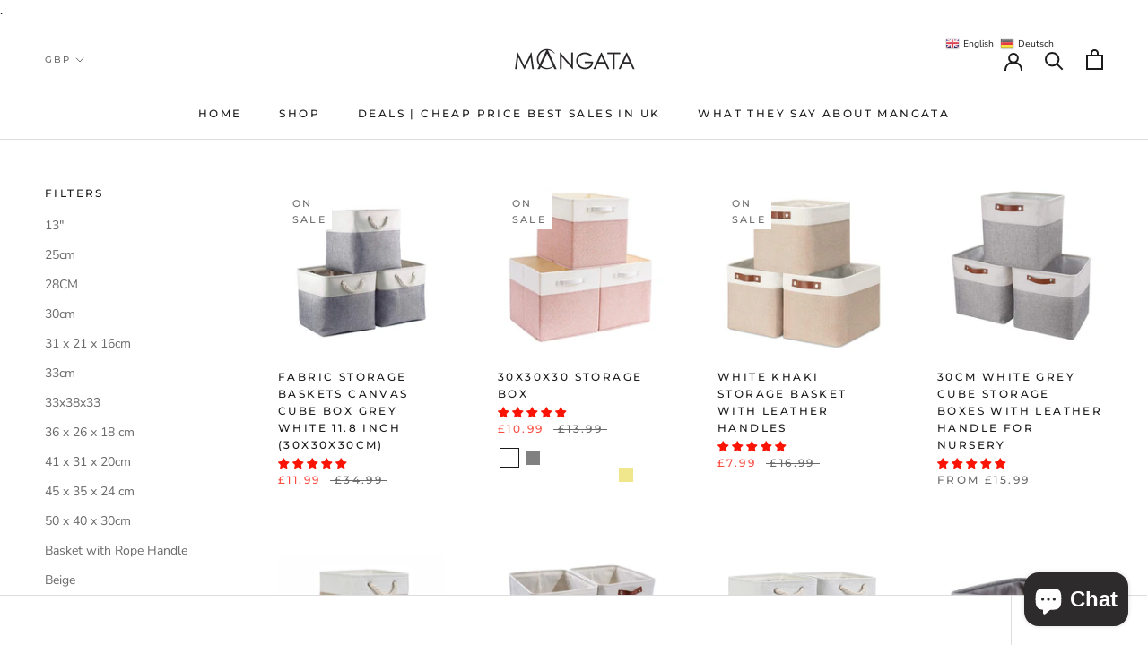

--- FILE ---
content_type: text/html; charset=utf-8
request_url: https://mangatabox.com/collections/cube-storage-boxes-30x30x30
body_size: 79892
content:
<!doctype html>

<html class="no-js" lang="en">
  <head>
    
<script>

   window.dataLayer = window.dataLayer || [];

   function gtag() { dataLayer.push(arguments); }





   // 1. 每个页面先默认 不同意追踪 及 不接受 cookie

   gtag('consent', 'default', {

       analytics_storage: 'denied',

       ad_storage: 'denied',

       ad_user_data: 'denied',

       ad_personalization: 'denied',

       wait_for_update: 500, // if has CMP, wait 500ms for CMP to update

       region: [

           'AT', 'BE', 'BG', 'CY', 'CZ', 'DE', 'DK', 'EE', 'ES', 'FI', 'FR', 'GR', 'HR', 'HU', 'IE', 'IS', 'IT', 'LI', 'LT', 'LU', 'LV', 'MT', 'NL', 'NO', 'PL', 'PT', 'RO', 'SE', 'SI', 'SK'

       ], // 根据需求修改国家代码。以上默认为欧盟国家代码

   });





   // 1.a 其它可选的设置

   gtag('set', 'url_passthrough', true);

   gtag('set', 'ads_data_redaction', true);

</script>



<script>

   if (localStorage['gtag.consent.option'] !== undefined) {

       const option = JSON.parse(localStorage['gtag.consent.option']);

       gtag('consent', 'update', option);

   }

</script>

<script>

   // 按钮的代码 给用户 同意 cookie

   document.addEventListener('click', function (e) {

       const btnAcceptCookie = e.target.closest('button[id*="accept"]');

       if (btnAcceptCookie === null) return;



       const option = {

           'analytics_storage': 'granted',

           'ad_storage': 'granted',

           'ad_user_data': 'granted',

           'ad_personalization': 'granted'

       };

       gtag('consent', 'update', option);



       localStorage['gtag.consent.option'] = JSON.stringify(option);

   });

</script>

<script>

   // 按钮的代码 给用户 拒绝 cookie

   document.addEventListener('click', function (e) {

       const btnRejectCookie = e.target.closest('button[id*="decline"]');

       if (btnRejectCookie === null) return;



       const option = {

           'analytics_storage': 'denied',

           'ad_storage': 'denied',

           'ad_user_data': 'denied',

           'ad_personalization': 'denied'

       };

       gtag('consent', 'update', option);



       localStorage.removeItem('gtag.consent.option');

   });

</script>

<script>

   document.addEventListener('click', function (e) {

       const btnSaveCookie = e.target.closest('button[id*="prefs__header-save"]');

       if (btnSaveCookie === null) return;



       var analytics_status = document.querySelector("#shopify-pc__prefs__analytics-input:checked") || "";

       var ads_status = document.querySelector("#shopify-pc__prefs__marketing-input:checked") || "";



       const option = {

           ad_storage: (ads_status != "") ? 'granted' : 'denied',

           analytics_storage: (analytics_status != "") ? 'granted' : 'denied',

           ad_user_data: (ads_status != "") ? 'granted' : 'denied',

           ad_personalization: (ads_status != "") ? 'granted' : 'denied'

       };

       gtag('consent', 'update', option);

       localStorage['gtag.consent.option'] = JSON.stringify(option);



   });


    
	<script id="pandectes-rules">   /* PANDECTES-GDPR: DO NOT MODIFY AUTO GENERATED CODE OF THIS SCRIPT */      window.PandectesSettings = {"store":{"id":11370102843,"plan":"basic","theme":"Copy of Copy of Prestige","primaryLocale":"en","adminMode":false},"tsPublished":1709775016,"declaration":{"showPurpose":false,"showProvider":false,"declIntroText":"We use cookies to optimize website functionality, analyze the performance, and provide personalized experience to you. Some cookies are essential to make the website operate and function correctly. Those cookies cannot be disabled. In this window you can manage your preference of cookies.","showDateGenerated":true},"language":{"languageMode":"Single","fallbackLanguage":"en","languageDetection":"browser","languagesSupported":[]},"texts":{"managed":{"headerText":{"en":"We respect your privacy"},"consentText":{"en":"This website uses cookies to ensure you get the best experience."},"dismissButtonText":{"en":"Ok"},"linkText":{"en":"Learn more"},"imprintText":{"en":"Imprint"},"preferencesButtonText":{"en":"Preferences"},"allowButtonText":{"en":"Accept"},"denyButtonText":{"en":"Decline"},"leaveSiteButtonText":{"en":"Leave this site"},"cookiePolicyText":{"en":"Cookie policy"},"preferencesPopupTitleText":{"en":"Manage consent preferences"},"preferencesPopupIntroText":{"en":"We use cookies to optimize website functionality, analyze the performance, and provide personalized experience to you. Some cookies are essential to make the website operate and function correctly. Those cookies cannot be disabled. In this window you can manage your preference of cookies."},"preferencesPopupCloseButtonText":{"en":"Close"},"preferencesPopupAcceptAllButtonText":{"en":"Accept all"},"preferencesPopupRejectAllButtonText":{"en":"Reject all"},"preferencesPopupSaveButtonText":{"en":"Save preferences"},"accessSectionTitleText":{"en":"Data portability"},"accessSectionParagraphText":{"en":"You have the right to request access to your data at any time."},"rectificationSectionTitleText":{"en":"Data Rectification"},"rectificationSectionParagraphText":{"en":"You have the right to request your data to be updated whenever you think it is appropriate."},"erasureSectionTitleText":{"en":"Right to be forgotten"},"erasureSectionParagraphText":{"en":"You have the right to ask all your data to be erased. After that, you will no longer be able to access your account."},"declIntroText":{"en":"We use cookies to optimize website functionality, analyze the performance, and provide personalized experience to you. Some cookies are essential to make the website operate and function correctly. Those cookies cannot be disabled. In this window you can manage your preference of cookies."}},"categories":{"strictlyNecessaryCookiesTitleText":{"en":"Strictly necessary cookies"},"functionalityCookiesTitleText":{"en":"Functional cookies"},"performanceCookiesTitleText":{"en":"Performance cookies"},"targetingCookiesTitleText":{"en":"Targeting cookies"},"unclassifiedCookiesTitleText":{"en":"Unclassified cookies"},"strictlyNecessaryCookiesDescriptionText":{"en":"These cookies are essential in order to enable you to move around the website and use its features, such as accessing secure areas of the website. The website cannot function properly without these cookies."},"functionalityCookiesDescriptionText":{"en":"These cookies enable the site to provide enhanced functionality and personalisation. They may be set by us or by third party providers whose services we have added to our pages. If you do not allow these cookies then some or all of these services may not function properly."},"performanceCookiesDescriptionText":{"en":"These cookies enable us to monitor and improve the performance of our website. For example, they allow us to count visits, identify traffic sources and see which parts of the site are most popular."},"targetingCookiesDescriptionText":{"en":"These cookies may be set through our site by our advertising partners. They may be used by those companies to build a profile of your interests and show you relevant adverts on other sites.    They do not store directly personal information, but are based on uniquely identifying your browser and internet device. If you do not allow these cookies, you will experience less targeted advertising."},"unclassifiedCookiesDescriptionText":{"en":"Unclassified cookies are cookies that we are in the process of classifying, together with the providers of individual cookies."}},"auto":{"declName":{"en":"Name"},"declPath":{"en":"Path"},"declType":{"en":"Type"},"declDomain":{"en":"Domain"},"declPurpose":{"en":"Purpose"},"declProvider":{"en":"Provider"},"declRetention":{"en":"Retention"},"declFirstParty":{"en":"First-party"},"declThirdParty":{"en":"Third-party"},"declSeconds":{"en":"seconds"},"declMinutes":{"en":"minutes"},"declHours":{"en":"hours"},"declDays":{"en":"days"},"declMonths":{"en":"months"},"declYears":{"en":"years"},"declSession":{"en":"Session"},"cookiesDetailsText":{"en":"Cookies details"},"preferencesPopupAlwaysAllowedText":{"en":"Always allowed"},"submitButton":{"en":"Submit"},"submittingButton":{"en":"Submitting..."},"cancelButton":{"en":"Cancel"},"guestsSupportInfoText":{"en":"Please login with your customer account to further proceed."},"guestsSupportEmailPlaceholder":{"en":"E-mail address"},"guestsSupportEmailValidationError":{"en":"Email is not valid"},"guestsSupportEmailSuccessTitle":{"en":"Thank you for your request"},"guestsSupportEmailFailureTitle":{"en":"A problem occurred"},"guestsSupportEmailSuccessMessage":{"en":"If you are registered as a customer of this store, you will soon receive an email with instructions on how to proceed."},"guestsSupportEmailFailureMessage":{"en":"Your request was not submitted. Please try again and if problem persists, contact store owner for assistance."},"confirmationSuccessTitle":{"en":"Your request is verified"},"confirmationFailureTitle":{"en":"A problem occurred"},"confirmationSuccessMessage":{"en":"We will soon get back to you as to your request."},"confirmationFailureMessage":{"en":"Your request was not verified. Please try again and if problem persists, contact store owner for assistance"},"consentSectionTitleText":{"en":"Your cookie consent"},"consentSectionNoConsentText":{"en":"You have not consented to the cookies policy of this website."},"consentSectionConsentedText":{"en":"You consented to the cookies policy of this website on"},"consentStatus":{"en":"Consent preference"},"consentDate":{"en":"Consent date"},"consentId":{"en":"Consent ID"},"consentSectionChangeConsentActionText":{"en":"Change consent preference"},"accessSectionGDPRRequestsActionText":{"en":"Data subject requests"},"accessSectionAccountInfoActionText":{"en":"Personal data"},"accessSectionOrdersRecordsActionText":{"en":"Orders"},"accessSectionDownloadReportActionText":{"en":"Request export"},"rectificationCommentPlaceholder":{"en":"Describe what you want to be updated"},"rectificationCommentValidationError":{"en":"Comment is required"},"rectificationSectionEditAccountActionText":{"en":"Request an update"},"erasureSectionRequestDeletionActionText":{"en":"Request personal data deletion"}}},"library":{"previewMode":false,"fadeInTimeout":0,"defaultBlocked":7,"showLink":true,"showImprintLink":false,"enabled":true,"cookie":{"name":"_pandectes_gdpr","expiryDays":365,"secure":true,"domain":""},"dismissOnScroll":false,"dismissOnWindowClick":false,"dismissOnTimeout":false,"palette":{"popup":{"background":"#FFFFFF","backgroundForCalculations":{"a":1,"b":255,"g":255,"r":255},"text":"#000000"},"button":{"background":"#000000","backgroundForCalculations":{"a":1,"b":0,"g":0,"r":0},"text":"#FFFFFF","textForCalculation":{"a":1,"b":255,"g":255,"r":255},"border":"transparent"}},"content":{"href":"https://fancyboxes.myshopify.com/policies/privacy-policy","imprintHref":"/","close":"&#10005;","target":"","logo":"<img class=\"cc-banner-logo\" height=\"40\" width=\"40\" src=\"https://cdn.shopify.com/s/files/1/0113/7010/2843/t/19/assets/pandectes-logo.png?v=1709350583\" alt=\"Mangata\" />"},"window":"<div role=\"dialog\" aria-live=\"polite\" aria-label=\"cookieconsent\" aria-describedby=\"cookieconsent:desc\" id=\"pandectes-banner\" class=\"cc-window-wrapper cc-bottom-right-wrapper\"><div class=\"pd-cookie-banner-window cc-window {{classes}}\"><!--googleoff: all-->{{children}}<!--googleon: all--></div></div>","compliance":{"opt-both":"<div class=\"cc-compliance cc-highlight\">{{deny}}{{allow}}</div>"},"type":"opt-both","layouts":{"basic":"{{logo}}{{messagelink}}{{compliance}}{{close}}"},"position":"bottom-right","theme":"classic","revokable":true,"animateRevokable":false,"revokableReset":false,"revokableLogoUrl":"https://cdn.shopify.com/s/files/1/0113/7010/2843/t/19/assets/pandectes-reopen-logo.png?v=1709350583","revokablePlacement":"bottom-left","revokableMarginHorizontal":15,"revokableMarginVertical":15,"static":false,"autoAttach":true,"hasTransition":true,"blacklistPage":[""]},"geolocation":{"brOnly":false,"caOnly":false,"chOnly":false,"euOnly":false,"jpOnly":false,"thOnly":false,"zaOnly":false,"canadaOnly":false,"globalVisibility":true},"dsr":{"guestsSupport":false,"accessSectionDownloadReportAuto":false},"banner":{"resetTs":1709350581,"extraCss":"        .cc-banner-logo {max-width: 24em!important;}    @media(min-width: 768px) {.cc-window.cc-floating{max-width: 24em!important;width: 24em!important;}}    .cc-message, .cc-header, .cc-logo {text-align: left}    .cc-window-wrapper{z-index: 2147483647;}    .cc-window{z-index: 2147483647;font-family: inherit;}    .cc-header{font-family: inherit;}    .pd-cp-ui{font-family: inherit; background-color: #FFFFFF;color:#000000;}    button.pd-cp-btn, a.pd-cp-btn{background-color:#000000;color:#FFFFFF!important;}    input + .pd-cp-preferences-slider{background-color: rgba(0, 0, 0, 0.3)}    .pd-cp-scrolling-section::-webkit-scrollbar{background-color: rgba(0, 0, 0, 0.3)}    input:checked + .pd-cp-preferences-slider{background-color: rgba(0, 0, 0, 1)}    .pd-cp-scrolling-section::-webkit-scrollbar-thumb {background-color: rgba(0, 0, 0, 1)}    .pd-cp-ui-close{color:#000000;}    .pd-cp-preferences-slider:before{background-color: #FFFFFF}    .pd-cp-title:before {border-color: #000000!important}    .pd-cp-preferences-slider{background-color:#000000}    .pd-cp-toggle{color:#000000!important}    @media(max-width:699px) {.pd-cp-ui-close-top svg {fill: #000000}}    .pd-cp-toggle:hover,.pd-cp-toggle:visited,.pd-cp-toggle:active{color:#000000!important}    .pd-cookie-banner-window {}  ","customJavascript":null,"showPoweredBy":false,"hybridStrict":false,"cookiesBlockedByDefault":"7","isActive":false,"implicitSavePreferences":false,"cookieIcon":false,"blockBots":false,"showCookiesDetails":true,"hasTransition":true,"blockingPage":false,"showOnlyLandingPage":false,"leaveSiteUrl":"https://www.google.com","linkRespectStoreLang":false},"cookies":{"0":[{"name":"localization","domain":"mangatabox.com","path":"/","provider":"Shopify","firstParty":true,"retention":"1 year(s)","expires":1,"unit":"declYears","purpose":{"en":"Shopify store localization"}},{"name":"secure_customer_sig","domain":"mangatabox.com","path":"/","provider":"Shopify","firstParty":true,"retention":"1 year(s)","expires":1,"unit":"declYears","purpose":{"en":"Used in connection with customer login."}},{"name":"_cmp_a","domain":".mangatabox.com","path":"/","provider":"Shopify","firstParty":true,"retention":"1 day(s)","expires":1,"unit":"declDays","purpose":{"en":"Used for managing customer privacy settings."}},{"name":"keep_alive","domain":"mangatabox.com","path":"/","provider":"Shopify","firstParty":true,"retention":"30 minute(s)","expires":30,"unit":"declMinutes","purpose":{"en":"Used in connection with buyer localization."}},{"name":"cart_ts","domain":"mangatabox.com","path":"/","provider":"Shopify","firstParty":true,"retention":"2 ","expires":2,"unit":"declSession","purpose":{"en":"Used in connection with checkout."}},{"name":"cart_sig","domain":"mangatabox.com","path":"/","provider":"Shopify","firstParty":true,"retention":"2 ","expires":2,"unit":"declSession","purpose":{"en":"Shopify analytics."}},{"name":"cart","domain":"mangatabox.com","path":"/","provider":"Shopify","firstParty":true,"retention":"2 ","expires":2,"unit":"declSession","purpose":{"en":"Necessary for the shopping cart functionality on the website."}},{"name":"_tracking_consent","domain":".mangatabox.com","path":"/","provider":"Shopify","firstParty":true,"retention":"1 year(s)","expires":1,"unit":"declYears","purpose":{"en":"Tracking preferences."}},{"name":"cart_currency","domain":"mangatabox.com","path":"/","provider":"Shopify","firstParty":true,"retention":"2 ","expires":2,"unit":"declSession","purpose":{"en":"The cookie is necessary for the secure checkout and payment function on the website. This function is provided by shopify.com."}},{"name":"_secure_session_id","domain":"mangatabox.com","path":"/","provider":"Shopify","firstParty":true,"retention":"1 month(s)","expires":1,"unit":"declMonths","purpose":{"en":"Used in connection with navigation through a storefront."}}],"1":[{"name":"fsb_previous_pathname","domain":"mangatabox.com","path":"/","provider":"Hextom","firstParty":true,"retention":"Session","expires":-54,"unit":"declYears","purpose":{"en":"Used by Hextom apps"}},{"name":"trustedsite_visit","domain":"mangatabox.com","path":"/","provider":"McAfee","firstParty":true,"retention":"1 day(s)","expires":1,"unit":"declDays","purpose":{"en":"Used by McAfee Secure."}},{"name":"trustedsite_tm_float_seen","domain":"mangatabox.com","path":"/","provider":"McAfee","firstParty":true,"retention":"5 minute(s)","expires":5,"unit":"declMinutes","purpose":{"en":"Used by McAfee Secure."}},{"name":"jdgm_thumb_votes","domain":"https://mangatabox.com","path":"/","provider":"Judge.me","firstParty":true,"retention":"Persistent","expires":1,"unit":"declYears","purpose":{"en":"The ID for the votes of Judge.me service."}},{"name":"fsb_total_price_266011","domain":"mangatabox.com","path":"/","provider":"Hextom","firstParty":true,"retention":"Session","expires":-54,"unit":"declYears","purpose":{"en":""}}],"2":[{"name":"_shopify_y","domain":".mangatabox.com","path":"/","provider":"Shopify","firstParty":true,"retention":"1 year(s)","expires":1,"unit":"declYears","purpose":{"en":"Shopify analytics."}},{"name":"_orig_referrer","domain":".mangatabox.com","path":"/","provider":"Shopify","firstParty":true,"retention":"2 ","expires":2,"unit":"declSession","purpose":{"en":"Tracks landing pages."}},{"name":"_landing_page","domain":".mangatabox.com","path":"/","provider":"Shopify","firstParty":true,"retention":"2 ","expires":2,"unit":"declSession","purpose":{"en":"Tracks landing pages."}},{"name":"_gid","domain":".mangatabox.com","path":"/","provider":"Google","firstParty":true,"retention":"1 day(s)","expires":1,"unit":"declDays","purpose":{"en":"Cookie is placed by Google Analytics to count and track pageviews."}},{"name":"_gat","domain":".mangatabox.com","path":"/","provider":"Google","firstParty":true,"retention":"1 minute(s)","expires":1,"unit":"declMinutes","purpose":{"en":"Cookie is placed by Google Analytics to filter requests from bots."}},{"name":"_shopify_s","domain":".mangatabox.com","path":"/","provider":"Shopify","firstParty":true,"retention":"30 minute(s)","expires":30,"unit":"declMinutes","purpose":{"en":"Shopify analytics."}},{"name":"_shopify_sa_t","domain":".mangatabox.com","path":"/","provider":"Shopify","firstParty":true,"retention":"30 minute(s)","expires":30,"unit":"declMinutes","purpose":{"en":"Shopify analytics relating to marketing & referrals."}},{"name":"_shopify_sa_p","domain":".mangatabox.com","path":"/","provider":"Shopify","firstParty":true,"retention":"30 minute(s)","expires":30,"unit":"declMinutes","purpose":{"en":"Shopify analytics relating to marketing & referrals."}},{"name":"_ga","domain":".mangatabox.com","path":"/","provider":"Google","firstParty":true,"retention":"1 year(s)","expires":1,"unit":"declYears","purpose":{"en":"Cookie is set by Google Analytics with unknown functionality"}},{"name":"AWSALBCORS","domain":"www.trustedsite.com","path":"/","provider":"Amazon","firstParty":false,"retention":"1 ","expires":1,"unit":"declSession","purpose":{"en":"Used as a second stickiness cookie by Amazon that has additionally the SameSite attribute."}},{"name":"_shopify_s","domain":"com","path":"/","provider":"Shopify","firstParty":false,"retention":"Session","expires":1,"unit":"declSeconds","purpose":{"en":"Shopify analytics."}},{"name":"jdgm_rs_referral","domain":"https://mangatabox.com","path":"/","provider":"Judge.me","firstParty":true,"retention":"Persistent","expires":1,"unit":"declYears","purpose":{"en":"The referral ID of Judge.me service."}},{"name":"_boomr_clss","domain":"https://mangatabox.com","path":"/","provider":"Shopify","firstParty":true,"retention":"Persistent","expires":1,"unit":"declYears","purpose":{"en":"Used to monitor and optimize the performance of Shopify stores."}},{"name":"_ga_D62N30NKEG","domain":".mangatabox.com","path":"/","provider":"Google","firstParty":true,"retention":"1 year(s)","expires":1,"unit":"declYears","purpose":{"en":""}},{"name":"_ga_7YVN3L22GH","domain":".mangatabox.com","path":"/","provider":"Google","firstParty":true,"retention":"1 year(s)","expires":1,"unit":"declYears","purpose":{"en":""}}],"4":[{"name":"_fbp","domain":".mangatabox.com","path":"/","provider":"Facebook","firstParty":true,"retention":"3 month(s)","expires":3,"unit":"declMonths","purpose":{"en":"Cookie is placed by Facebook to track visits across websites."}},{"name":"_gcl_au","domain":".mangatabox.com","path":"/","provider":"Google","firstParty":true,"retention":"3 month(s)","expires":3,"unit":"declMonths","purpose":{"en":"Cookie is placed by Google Tag Manager to track conversions."}},{"name":"test_cookie","domain":".doubleclick.net","path":"/","provider":"Google","firstParty":false,"retention":"15 minute(s)","expires":15,"unit":"declMinutes","purpose":{"en":"To measure the visitors’ actions after they click through from an advert. Expires after each visit."}},{"name":"wpm-domain-test","domain":"com","path":"/","provider":"Shopify","firstParty":false,"retention":"Session","expires":1,"unit":"declSeconds","purpose":{"en":"Used to test the storage of parameters about products added to the cart or payment currency"}},{"name":"wpm-domain-test","domain":"mangatabox.com","path":"/","provider":"Shopify","firstParty":true,"retention":"Session","expires":1,"unit":"declSeconds","purpose":{"en":"Used to test the storage of parameters about products added to the cart or payment currency"}},{"name":"IDE","domain":".doubleclick.net","path":"/","provider":"Google","firstParty":false,"retention":"1 year(s)","expires":1,"unit":"declYears","purpose":{"en":"To measure the visitors’ actions after they click through from an advert. Expires after 1 year."}},{"name":"lastExternalReferrerTime","domain":"https://mangatabox.com","path":"/","provider":"Facebook","firstParty":true,"retention":"Persistent","expires":1,"unit":"declYears","purpose":{"en":"Contains the timestamp of the last update of the lastExternalReferrer cookie."}},{"name":"lastExternalReferrer","domain":"https://mangatabox.com","path":"/","provider":"Facebook","firstParty":true,"retention":"Persistent","expires":1,"unit":"declYears","purpose":{"en":"Detects how the user reached the website by registering their last URL-address."}},{"name":"_privy_8223AB071563DBC09AED38CB","domain":".mangatabox.com","path":"/","provider":"Privy","firstParty":true,"retention":"1 year(s)","expires":1,"unit":"declYears","purpose":{"en":""}}],"8":[{"name":"trustedsite_visit","domain":"https://mangatabox.com","path":"/","provider":"Unknown","firstParty":true,"retention":"Persistent","expires":1,"unit":"declYears","purpose":{"en":"Used by McAfee Secure."}},{"name":"_g1659493842","domain":".mangatabox.com","path":"/","provider":"Unknown","firstParty":true,"retention":"Session","expires":-54,"unit":"declYears","purpose":{"en":""}},{"name":"laravel_session","domain":"currency.grizzlyapps.com","path":"/","provider":"Unknown","firstParty":false,"retention":"Session","expires":-54,"unit":"declYears","purpose":{"en":""}},{"name":"266011fsb_incurred_fee_products","domain":"mangatabox.com","path":"/","provider":"Unknown","firstParty":true,"retention":"Session","expires":-54,"unit":"declYears","purpose":{"en":""}},{"name":"266011fsb_excluded_products","domain":"mangatabox.com","path":"/","provider":"Unknown","firstParty":true,"retention":"Session","expires":-54,"unit":"declYears","purpose":{"en":""}},{"name":"266011fsb_target_products_type","domain":"mangatabox.com","path":"/","provider":"Unknown","firstParty":true,"retention":"Session","expires":-54,"unit":"declYears","purpose":{"en":""}},{"name":"ci_session","domain":"social-login.oxiapps.com","path":"/","provider":"Unknown","firstParty":false,"retention":"2 hour(s)","expires":2,"unit":"declHours","purpose":{"en":""}},{"name":"checkout_shop","domain":"social-login.oxiapps.com","path":"/","provider":"Unknown","firstParty":false,"retention":"1 ","expires":1,"unit":"declSession","purpose":{"en":""}},{"name":"osl_checkout_url","domain":"social-login.oxiapps.com","path":"/","provider":"Unknown","firstParty":false,"retention":"1 ","expires":1,"unit":"declSession","purpose":{"en":""}},{"name":"oxi_referrer","domain":"social-login.oxiapps.com","path":"/","provider":"Unknown","firstParty":false,"retention":"1 ","expires":1,"unit":"declSession","purpose":{"en":""}},{"name":"parenturl","domain":"social-login.oxiapps.com","path":"/","provider":"Unknown","firstParty":false,"retention":"1 ","expires":1,"unit":"declSession","purpose":{"en":""}},{"name":"local-storage-test","domain":"https://mangatabox.com","path":"/","provider":"Unknown","firstParty":true,"retention":"Persistent","expires":1,"unit":"declYears","purpose":{"en":""}},{"name":"Privy","domain":"https://mangatabox.com","path":"/","provider":"Unknown","firstParty":true,"retention":"Persistent","expires":1,"unit":"declYears","purpose":{"en":""}},{"name":"fsb_payload","domain":"https://mangatabox.com","path":"/","provider":"Unknown","firstParty":true,"retention":"Session","expires":1,"unit":"declYears","purpose":{"en":""}}]},"blocker":{"isActive":false,"googleConsentMode":{"id":"","analyticsId":"","isActive":false,"adStorageCategory":4,"analyticsStorageCategory":2,"personalizationStorageCategory":1,"functionalityStorageCategory":1,"customEvent":false,"securityStorageCategory":0,"redactData":true,"urlPassthrough":false,"dataLayerProperty":"dataLayer","waitForUpdate":2000},"facebookPixel":{"id":"","isActive":false,"ldu":false},"rakuten":{"isActive":false,"cmp":false,"ccpa":false},"gpcIsActive":false,"defaultBlocked":7,"patterns":{"whiteList":[],"blackList":{"1":[],"2":[],"4":[],"8":[]},"iframesWhiteList":[],"iframesBlackList":{"1":[],"2":[],"4":[],"8":[]},"beaconsWhiteList":[],"beaconsBlackList":{"1":[],"2":[],"4":[],"8":[]}}}}      !function(){"use strict";window.PandectesRules=window.PandectesRules||{},window.PandectesRules.manualBlacklist={1:[],2:[],4:[]},window.PandectesRules.blacklistedIFrames={1:[],2:[],4:[]},window.PandectesRules.blacklistedCss={1:[],2:[],4:[]},window.PandectesRules.blacklistedBeacons={1:[],2:[],4:[]};var e="javascript/blocked",t="_pandectes_gdpr";function n(e){return new RegExp(e.replace(/[/\\.+?$()]/g,"\\$&").replace("*","(.*)"))}var a=function(e){try{return JSON.parse(e)}catch(e){return!1}},r=function(e){var t=arguments.length>1&&void 0!==arguments[1]?arguments[1]:"log",n=new URLSearchParams(window.location.search);n.get("log")&&console[t]("PandectesRules: ".concat(e))};function i(e,t){var n=Object.keys(e);if(Object.getOwnPropertySymbols){var a=Object.getOwnPropertySymbols(e);t&&(a=a.filter((function(t){return Object.getOwnPropertyDescriptor(e,t).enumerable}))),n.push.apply(n,a)}return n}function o(e){for(var t=1;t<arguments.length;t++){var n=null!=arguments[t]?arguments[t]:{};t%2?i(Object(n),!0).forEach((function(t){s(e,t,n[t])})):Object.getOwnPropertyDescriptors?Object.defineProperties(e,Object.getOwnPropertyDescriptors(n)):i(Object(n)).forEach((function(t){Object.defineProperty(e,t,Object.getOwnPropertyDescriptor(n,t))}))}return e}function s(e,t,n){return t in e?Object.defineProperty(e,t,{value:n,enumerable:!0,configurable:!0,writable:!0}):e[t]=n,e}function c(e,t){return function(e){if(Array.isArray(e))return e}(e)||function(e,t){var n=null==e?null:"undefined"!=typeof Symbol&&e[Symbol.iterator]||e["@@iterator"];if(null==n)return;var a,r,i=[],o=!0,s=!1;try{for(n=n.call(e);!(o=(a=n.next()).done)&&(i.push(a.value),!t||i.length!==t);o=!0);}catch(e){s=!0,r=e}finally{try{o||null==n.return||n.return()}finally{if(s)throw r}}return i}(e,t)||d(e,t)||function(){throw new TypeError("Invalid attempt to destructure non-iterable instance.\nIn order to be iterable, non-array objects must have a [Symbol.iterator]() method.")}()}function l(e){return function(e){if(Array.isArray(e))return u(e)}(e)||function(e){if("undefined"!=typeof Symbol&&null!=e[Symbol.iterator]||null!=e["@@iterator"])return Array.from(e)}(e)||d(e)||function(){throw new TypeError("Invalid attempt to spread non-iterable instance.\nIn order to be iterable, non-array objects must have a [Symbol.iterator]() method.")}()}function d(e,t){if(e){if("string"==typeof e)return u(e,t);var n=Object.prototype.toString.call(e).slice(8,-1);return"Object"===n&&e.constructor&&(n=e.constructor.name),"Map"===n||"Set"===n?Array.from(e):"Arguments"===n||/^(?:Ui|I)nt(?:8|16|32)(?:Clamped)?Array$/.test(n)?u(e,t):void 0}}function u(e,t){(null==t||t>e.length)&&(t=e.length);for(var n=0,a=new Array(t);n<t;n++)a[n]=e[n];return a}var p=window.PandectesRulesSettings||window.PandectesSettings,f=!(void 0===window.dataLayer||!Array.isArray(window.dataLayer)||!window.dataLayer.some((function(e){return"pandectes_full_scan"===e.event})));r("userAgent -> ".concat(window.navigator.userAgent.substring(0,50)));var g=function(){var e,n=arguments.length>0&&void 0!==arguments[0]?arguments[0]:t,r="; "+document.cookie,i=r.split("; "+n+"=");if(i.length<2)e={};else{var o=i.pop(),s=o.split(";");e=window.atob(s.shift())}var c=a(e);return!1!==c?c:e}(),y=p.banner.isActive,h=p.blocker,w=h.defaultBlocked,m=h.patterns,v=g&&null!==g.preferences&&void 0!==g.preferences?g.preferences:null,b=f?0:y?null===v?w:v:0,k={1:0==(1&b),2:0==(2&b),4:0==(4&b)},L=m.blackList,_=m.whiteList,S=m.iframesBlackList,P=m.iframesWhiteList,C=m.beaconsBlackList,A=m.beaconsWhiteList,E={blackList:[],whiteList:[],iframesBlackList:{1:[],2:[],4:[],8:[]},iframesWhiteList:[],beaconsBlackList:{1:[],2:[],4:[],8:[]},beaconsWhiteList:[]};[1,2,4].map((function(e){var t;k[e]||((t=E.blackList).push.apply(t,l(L[e].length?L[e].map(n):[])),E.iframesBlackList[e]=S[e].length?S[e].map(n):[],E.beaconsBlackList[e]=C[e].length?C[e].map(n):[])})),E.whiteList=_.length?_.map(n):[],E.iframesWhiteList=P.length?P.map(n):[],E.beaconsWhiteList=A.length?A.map(n):[];var B={scripts:[],iframes:{1:[],2:[],4:[]},beacons:{1:[],2:[],4:[]},css:{1:[],2:[],4:[]}},I=function(t,n){return t&&(!n||n!==e)&&(!E.blackList||E.blackList.some((function(e){return e.test(t)})))&&(!E.whiteList||E.whiteList.every((function(e){return!e.test(t)})))},O=function(e){var t=e.getAttribute("src");return E.blackList&&E.blackList.every((function(e){return!e.test(t)}))||E.whiteList&&E.whiteList.some((function(e){return e.test(t)}))},j=function(e,t){var n=E.iframesBlackList[t],a=E.iframesWhiteList;return e&&(!n||n.some((function(t){return t.test(e)})))&&(!a||a.every((function(t){return!t.test(e)})))},R=function(e,t){var n=E.beaconsBlackList[t],a=E.beaconsWhiteList;return e&&(!n||n.some((function(t){return t.test(e)})))&&(!a||a.every((function(t){return!t.test(e)})))},T=new MutationObserver((function(e){for(var t=0;t<e.length;t++)for(var n=e[t].addedNodes,a=0;a<n.length;a++){var r=n[a],i=r.dataset&&r.dataset.cookiecategory;if(1===r.nodeType&&"LINK"===r.tagName){var o=r.dataset&&r.dataset.href;if(o&&i)switch(i){case"functionality":case"C0001":B.css[1].push(o);break;case"performance":case"C0002":B.css[2].push(o);break;case"targeting":case"C0003":B.css[4].push(o)}}}})),x=new MutationObserver((function(t){for(var n=0;n<t.length;n++)for(var a=t[n].addedNodes,r=function(t){var n=a[t],r=n.src||n.dataset&&n.dataset.src,i=n.dataset&&n.dataset.cookiecategory;if(1===n.nodeType&&"IFRAME"===n.tagName){if(r){var o=!1;j(r,1)||"functionality"===i||"C0001"===i?(o=!0,B.iframes[1].push(r)):j(r,2)||"performance"===i||"C0002"===i?(o=!0,B.iframes[2].push(r)):(j(r,4)||"targeting"===i||"C0003"===i)&&(o=!0,B.iframes[4].push(r)),o&&(n.removeAttribute("src"),n.setAttribute("data-src",r))}}else if(1===n.nodeType&&"IMG"===n.tagName){if(r){var s=!1;R(r,1)?(s=!0,B.beacons[1].push(r)):R(r,2)?(s=!0,B.beacons[2].push(r)):R(r,4)&&(s=!0,B.beacons[4].push(r)),s&&(n.removeAttribute("src"),n.setAttribute("data-src",r))}}else if(1===n.nodeType&&"LINK"===n.tagName){var c=n.dataset&&n.dataset.href;if(c&&i)switch(i){case"functionality":case"C0001":B.css[1].push(c);break;case"performance":case"C0002":B.css[2].push(c);break;case"targeting":case"C0003":B.css[4].push(c)}}else if(1===n.nodeType&&"SCRIPT"===n.tagName){var l=n.type,d=!1;if(I(r,l))d=!0;else if(r&&i)switch(i){case"functionality":case"C0001":d=!0,window.PandectesRules.manualBlacklist[1].push(r);break;case"performance":case"C0002":d=!0,window.PandectesRules.manualBlacklist[2].push(r);break;case"targeting":case"C0003":d=!0,window.PandectesRules.manualBlacklist[4].push(r)}if(d){B.scripts.push([n,l]),n.type=e;n.addEventListener("beforescriptexecute",(function t(a){n.getAttribute("type")===e&&a.preventDefault(),n.removeEventListener("beforescriptexecute",t)})),n.parentElement&&n.parentElement.removeChild(n)}}},i=0;i<a.length;i++)r(i)})),D=document.createElement,N={src:Object.getOwnPropertyDescriptor(HTMLScriptElement.prototype,"src"),type:Object.getOwnPropertyDescriptor(HTMLScriptElement.prototype,"type")};window.PandectesRules.unblockCss=function(e){var t=B.css[e]||[];t.length&&r("Unblocking CSS for ".concat(e)),t.forEach((function(e){var t=document.querySelector('link[data-href^="'.concat(e,'"]'));t.removeAttribute("data-href"),t.href=e})),B.css[e]=[]},window.PandectesRules.unblockIFrames=function(e){var t=B.iframes[e]||[];t.length&&r("Unblocking IFrames for ".concat(e)),E.iframesBlackList[e]=[],t.forEach((function(e){var t=document.querySelector('iframe[data-src^="'.concat(e,'"]'));t.removeAttribute("data-src"),t.src=e})),B.iframes[e]=[]},window.PandectesRules.unblockBeacons=function(e){var t=B.beacons[e]||[];t.length&&r("Unblocking Beacons for ".concat(e)),E.beaconsBlackList[e]=[],t.forEach((function(e){var t=document.querySelector('img[data-src^="'.concat(e,'"]'));t.removeAttribute("data-src"),t.src=e})),B.beacons[e]=[]},window.PandectesRules.unblockInlineScripts=function(e){var t=1===e?"functionality":2===e?"performance":"targeting";document.querySelectorAll('script[type="javascript/blocked"][data-cookiecategory="'.concat(t,'"]')).forEach((function(e){var t=e.textContent;e.parentNode.removeChild(e);var n=document.createElement("script");n.type="text/javascript",n.textContent=t,document.body.appendChild(n)}))},window.PandectesRules.unblock=function(t){t.length<1?(E.blackList=[],E.whiteList=[],E.iframesBlackList=[],E.iframesWhiteList=[]):(E.blackList&&(E.blackList=E.blackList.filter((function(e){return t.every((function(t){return"string"==typeof t?!e.test(t):t instanceof RegExp?e.toString()!==t.toString():void 0}))}))),E.whiteList&&(E.whiteList=[].concat(l(E.whiteList),l(t.map((function(e){if("string"==typeof e){var t=".*"+n(e)+".*";if(E.whiteList.every((function(e){return e.toString()!==t.toString()})))return new RegExp(t)}else if(e instanceof RegExp&&E.whiteList.every((function(t){return t.toString()!==e.toString()})))return e;return null})).filter(Boolean)))));for(var a=document.querySelectorAll('script[type="'.concat(e,'"]')),i=0;i<a.length;i++){var o=a[i];O(o)&&(B.scripts.push([o,"application/javascript"]),o.parentElement.removeChild(o))}var s=0;l(B.scripts).forEach((function(e,t){var n=c(e,2),a=n[0],r=n[1];if(O(a)){for(var i=document.createElement("script"),o=0;o<a.attributes.length;o++){var l=a.attributes[o];"src"!==l.name&&"type"!==l.name&&i.setAttribute(l.name,a.attributes[o].value)}i.setAttribute("src",a.src),i.setAttribute("type",r||"application/javascript"),document.head.appendChild(i),B.scripts.splice(t-s,1),s++}})),0==E.blackList.length&&0===E.iframesBlackList[1].length&&0===E.iframesBlackList[2].length&&0===E.iframesBlackList[4].length&&0===E.beaconsBlackList[1].length&&0===E.beaconsBlackList[2].length&&0===E.beaconsBlackList[4].length&&(r("Disconnecting observers"),x.disconnect(),T.disconnect())};var M,z,W=p.store.adminMode,F=p.blocker,U=F.defaultBlocked;M=function(){!function(){var e=window.Shopify.trackingConsent;if(!1!==e.shouldShowBanner()||null!==v||7!==U)try{var t=W&&!(window.Shopify&&window.Shopify.AdminBarInjector),n={preferences:0==(1&b)||f||t,analytics:0==(2&b)||f||t,marketing:0==(4&b)||f||t};e.firstPartyMarketingAllowed()===n.marketing&&e.analyticsProcessingAllowed()===n.analytics&&e.preferencesProcessingAllowed()===n.preferences||e.setTrackingConsent(n,(function(e){e&&e.error?r("Shopify.customerPrivacy API - failed to setTrackingConsent"):r("Shopify.customerPrivacy API - setTrackingConsent(".concat(JSON.stringify(n),")"))}))}catch(e){r("Shopify.customerPrivacy API - exception")}}(),function(){var e=window.Shopify.trackingConsent,t=e.currentVisitorConsent();if(F.gpcIsActive&&"CCPA"===e.getRegulation()&&"no"===t.gpc&&"yes"!==t.sale_of_data){var n={sale_of_data:!1};e.setTrackingConsent(n,(function(e){e&&e.error?r("Shopify.customerPrivacy API - failed to setTrackingConsent({".concat(JSON.stringify(n),")")):r("Shopify.customerPrivacy API - setTrackingConsent(".concat(JSON.stringify(n),")"))}))}}()},z=null,window.Shopify&&window.Shopify.loadFeatures&&window.Shopify.trackingConsent?M():z=setInterval((function(){window.Shopify&&window.Shopify.loadFeatures&&(clearInterval(z),window.Shopify.loadFeatures([{name:"consent-tracking-api",version:"0.1"}],(function(e){e?r("Shopify.customerPrivacy API - failed to load"):(r("Shopify.customerPrivacy API - loaded"),r("Shopify.customerPrivacy.shouldShowBanner() -> "+window.Shopify.trackingConsent.shouldShowBanner()),M())})))}),10);var q=p.banner.isActive,J=p.blocker.googleConsentMode,H=J.isActive,$=J.customEvent,G=J.id,K=J.analyticsId,V=J.redactData,Y=J.urlPassthrough,Q=J.adStorageCategory,X=J.analyticsStorageCategory,Z=J.functionalityStorageCategory,ee=J.personalizationStorageCategory,te=J.securityStorageCategory,ne=J.dataLayerProperty,ae=void 0===ne?"dataLayer":ne,re=J.waitForUpdate,ie=void 0===re?2e3:re;function oe(){window[ae].push(arguments)}window[ae]=window[ae]||[];var se,ce,le={hasInitialized:!1,ads_data_redaction:!1,url_passthrough:!1,data_layer_property:"dataLayer",storage:{ad_storage:"granted",ad_user_data:"granted",ad_personalization:"granted",analytics_storage:"granted",functionality_storage:"granted",personalization_storage:"granted",security_storage:"granted",wait_for_update:2e3}};if(q&&H){var de=0==(b&Q)?"granted":"denied",ue=0==(b&X)?"granted":"denied",pe=0==(b&Z)?"granted":"denied",fe=0==(b&ee)?"granted":"denied",ge=0==(b&te)?"granted":"denied";if(le.hasInitialized=!0,le.ads_data_redaction="denied"===de&&V,le.url_passthrough=Y,le.storage.ad_storage=de,le.storage.ad_user_data=de,le.storage.ad_personalization=de,le.storage.analytics_storage=ue,le.storage.functionality_storage=pe,le.storage.personalization_storage=fe,le.storage.security_storage=ge,le.storage.wait_for_update="denied"===ue||"denied"===de?ie:2e3,le.data_layer_property=ae||"dataLayer",le.ads_data_redaction&&oe("set","ads_data_redaction",le.ads_data_redaction),le.url_passthrough&&oe("set","url_passthrough",le.url_passthrough),oe("consent","default",le.storage),r("Google consent mode initialized"),G.length){window[le.data_layer_property].push({"gtm.start":(new Date).getTime(),event:"gtm.js"}),window[le.data_layer_property].push({"pandectes.start":(new Date).getTime(),event:"pandectes-rules.min.js"});var ye=document.createElement("script"),he="dataLayer"!==le.data_layer_property?"&l=".concat(le.data_layer_property):"";ye.async=!0,ye.src="https://www.googletagmanager.com/gtm.js?id=".concat(G).concat(he),document.head.appendChild(ye)}if(K.length){window[le.data_layer_property].push({"pandectes.start":(new Date).getTime(),event:"pandectes-rules.min.js"});var we=document.createElement("script");we.async=!0,we.src="https://www.googletagmanager.com/gtag/js?id=".concat(K),document.head.appendChild(we),oe("js",new Date),oe("config",K)}}q&&$&&(ce=7===(se=b)?"deny":0===se?"allow":"mixed",window[ae].push({event:"Pandectes_Consent_Update",pandectes_status:ce,pandectes_categories:{C0000:"allow",C0001:k[1]?"allow":"deny",C0002:k[2]?"allow":"deny",C0003:k[4]?"allow":"deny"}}),r("PandectesCustomEvent pushed to the dataLayer"));var me=p.blocker,ve=me.klaviyoIsActive,be=me.googleConsentMode.adStorageCategory;ve&&window.addEventListener("PandectesEvent_OnConsent",(function(e){var t=e.detail.preferences;if(null!=t){var n=0==(t&be)?"granted":"denied";void 0!==window.klaviyo&&window.klaviyo.isIdentified()&&window.klaviyo.push(["identify",{ad_personalization:n,ad_user_data:n}])}})),p.banner.revokableTrigger&&window.addEventListener("PandectesEvent_OnInitialize",(function(){document.querySelectorAll('[href*="#reopenBanner"]').forEach((function(e){e.onclick=function(e){e.preventDefault(),window.Pandectes.fn.revokeConsent()}}))})),window.PandectesRules.gcm=le;var ke=p.banner.isActive,Le=p.blocker.isActive;r("Blocker -> "+(Le?"Active":"Inactive")),r("Banner -> "+(ke?"Active":"Inactive")),r("ActualPrefs -> "+b);var _e=null===v&&/\/checkouts\//.test(window.location.pathname);0!==b&&!1===f&&Le&&!_e?(r("Blocker will execute"),document.createElement=function(){for(var t=arguments.length,n=new Array(t),a=0;a<t;a++)n[a]=arguments[a];if("script"!==n[0].toLowerCase())return D.bind?D.bind(document).apply(void 0,n):D;var r=D.bind(document).apply(void 0,n);try{Object.defineProperties(r,{src:o(o({},N.src),{},{set:function(t){I(t,r.type)&&N.type.set.call(this,e),N.src.set.call(this,t)}}),type:o(o({},N.type),{},{get:function(){var t=N.type.get.call(this);return t===e||I(this.src,t)?null:t},set:function(t){var n=I(r.src,r.type)?e:t;N.type.set.call(this,n)}})}),r.setAttribute=function(t,n){if("type"===t){var a=I(r.src,r.type)?e:n;N.type.set.call(r,a)}else"src"===t?(I(n,r.type)&&N.type.set.call(r,e),N.src.set.call(r,n)):HTMLScriptElement.prototype.setAttribute.call(r,t,n)}}catch(e){console.warn("Yett: unable to prevent script execution for script src ",r.src,".\n",'A likely cause would be because you are using a third-party browser extension that monkey patches the "document.createElement" function.')}return r},x.observe(document.documentElement,{childList:!0,subtree:!0}),T.observe(document.documentElement,{childList:!0,subtree:!0})):r("Blocker will not execute")}();
</script>
  <!-- Google tag (gtag.js) -->
<script async src="https://www.googletagmanager.com/gtag/js?id=G-D62N30NKEG"></script>
<script>
  window.dataLayer = window.dataLayer || [];
  function gtag(){dataLayer.push(arguments);}
  gtag('js', new Date());

  gtag('config', 'G-D62N30NKEG');
</script>
<script>
window.addEventListener('load',function(){
 if(document.querySelector('[data-action="add-to-cart"]')){
  document.querySelector('[data-action="add-to-cart"]').addEventListener('click',function(){
  
  var price;
  if(document.querySelector('[class="ProductMeta__Price Price Price--highlight Text--subdued u-h4"]')){
   price  = parseFloat(document.querySelector('[class="ProductMeta__Price Price Price--highlight Text--subdued u-h4"]').innerText.replace(/[^\d.-]/g, ''));
  }
  else
   price =  parseFloat(document.querySelector('[class="ProductMeta__Price Price Text--subdued u-h4"]').innerText.replace(/[^\d.-]/g, ''));

  var qty = parseFloat(document.querySelector("[name='quantity']").value.trim());
  
   gtag('event', 'add_to_cart',{
    'send_to':'G-D62N30NKEG',
    'value' : qty*price,
    'currency' : 'USD',
    'items': [{
      'item_id' : document.querySelector("div.ProductMeta > h1").innerText,
      'item_name': document.querySelector("div.ProductMeta > h1").innerText,
      'currency': 'EUR',
      'quantity': qty,
      'price': price
      }]
    });
  })
 }
 })
</script>
<!-- Global site tag (gtag.js) - Google Ads: 733523095 -->
<script async src="https://www.googletagmanager.com/gtag/js?id=AW-733523095"></script>
<script>
  window.dataLayer = window.dataLayer || [];
  function gtag(){dataLayer.push(arguments);}
  gtag('js', new Date());

  gtag('config', 'AW-733523095');,{'allow_enhanced_conversions':true});

    <script>(function(w,d,t,r,u){var f,n,i;w[u]=w[u]||[],f=function(){var o={ti:"134602038"};o.q=w[u],w[u]=new UET(o),w[u].push("pageLoad")},n=d.createElement(t),n.src=r,n.async=1,n.onload=n.onreadystatechange=function(){var s=this.readyState;s&&s!=="loaded"&&s!=="complete"||(f(),n.onload=n.onreadystatechange=null)},i=d.getElementsByTagName(t)[0],i.parentNode.insertBefore(n,i)})(window,document,"script","//bat.bing.com/bat.js","uetq");</script>
<meta name="uri-translation" content="on" />

    <meta charset="utf-8"> 
    <meta http-equiv="X-UA-Compatible" content="IE=edge,chrome=1">
    <meta name="viewport" content="width=device-width, initial-scale=1.0, height=device-height, minimum-scale=1.0, user-scalable=0">
    <meta name="theme-color" content="">

    <title>
      30cm Storage Cube &ndash; Mangata
    </title><link rel="canonical" href="https://mangatabox.com/collections/cube-storage-boxes-30x30x30"><link rel="shortcut icon" href="//mangatabox.com/cdn/shop/files/mangata-logo_32x32.png?v=1613533121" type="image/png"><meta property="og:type" content="website">
  <meta property="og:title" content="30cm Storage Cube">
  <meta property="og:image" content="http://mangatabox.com/cdn/shop/products/fabric-storage-baskets-canvas-cube-box-grey-white-118-inch-30x30x30cm-3-pack-272056_grande.jpg?v=1701429139">
  <meta property="og:image:secure_url" content="https://mangatabox.com/cdn/shop/products/fabric-storage-baskets-canvas-cube-box-grey-white-118-inch-30x30x30cm-3-pack-272056_grande.jpg?v=1701429139"><meta property="og:url" content="https://mangatabox.com/collections/cube-storage-boxes-30x30x30">
<meta property="og:site_name" content="Mangata"><meta name="twitter:card" content="summary"><meta name="twitter:title" content="30cm Storage Cube">
  <meta name="twitter:description" content="">
  <meta name="twitter:image" content="https://mangatabox.com/cdn/shop/products/fabric-storage-baskets-canvas-cube-box-grey-white-118-inch-30x30x30cm-3-pack-272056_600x600_crop_center.jpg?v=1701429139">

    



  <!-- Avada Email Marketing Script -->
 

<script>window.AVADA_EM_POPUP_CACHE = 1679832846158;window.AVADA_EM_PUSH_CACHE = 1679832727416;</script>








        <script>
            const date = new Date();
            window.AVADA_EM = window.AVADA_EM || {};
            window.AVADA_EM.template = "collection";
            window.AVADA_EM.shopId = 'eCweKYYz6A7EcsPXtCpC';
            window.AVADA_EM.disablePopupScript = true;
            window.AVADA_EM.disableTrackingScript = true;
            window.AVADA_EM.disablePushScript = true;
            const params = new URL(document.location).searchParams;
            if (params.get('_avde') && params.get('redirectUrl')) {
              window.location.replace(params.get('redirectUrl'));
            }
            window.AVADA_EM.isTrackingEnabled = true;
            window.AVADA_EM.cart = {"note":null,"attributes":{},"original_total_price":0,"total_price":0,"total_discount":0,"total_weight":0.0,"item_count":0,"items":[],"requires_shipping":false,"currency":"GBP","items_subtotal_price":0,"cart_level_discount_applications":[],"checkout_charge_amount":0};
        </script>
  <!-- /Avada Email Marketing Script -->

<script>window.performance && window.performance.mark && window.performance.mark('shopify.content_for_header.start');</script><meta name="google-site-verification" content="iSkElbgQnPtyiN5hXxoblqwFxLwzBY4gJuShq-vnWz0">
<meta id="shopify-digital-wallet" name="shopify-digital-wallet" content="/11370102843/digital_wallets/dialog">
<meta name="shopify-checkout-api-token" content="6afc4cf63c0b8f9b36825d7fe57e667b">
<meta id="in-context-paypal-metadata" data-shop-id="11370102843" data-venmo-supported="false" data-environment="production" data-locale="en_US" data-paypal-v4="true" data-currency="GBP">
<link rel="alternate" type="application/atom+xml" title="Feed" href="/collections/cube-storage-boxes-30x30x30.atom" />
<link rel="next" href="/collections/cube-storage-boxes-30x30x30?page=2">
<link rel="alternate" type="application/json+oembed" href="https://mangatabox.com/collections/cube-storage-boxes-30x30x30.oembed">
<script async="async" src="/checkouts/internal/preloads.js?locale=en-GB"></script>
<script id="shopify-features" type="application/json">{"accessToken":"6afc4cf63c0b8f9b36825d7fe57e667b","betas":["rich-media-storefront-analytics"],"domain":"mangatabox.com","predictiveSearch":true,"shopId":11370102843,"locale":"en"}</script>
<script>var Shopify = Shopify || {};
Shopify.shop = "fancyboxes.myshopify.com";
Shopify.locale = "en";
Shopify.currency = {"active":"GBP","rate":"1.0"};
Shopify.country = "GB";
Shopify.theme = {"name":"Copy of Copy of Prestige","id":119289774248,"schema_name":"Prestige","schema_version":"4.2.0","theme_store_id":855,"role":"main"};
Shopify.theme.handle = "null";
Shopify.theme.style = {"id":null,"handle":null};
Shopify.cdnHost = "mangatabox.com/cdn";
Shopify.routes = Shopify.routes || {};
Shopify.routes.root = "/";</script>
<script type="module">!function(o){(o.Shopify=o.Shopify||{}).modules=!0}(window);</script>
<script>!function(o){function n(){var o=[];function n(){o.push(Array.prototype.slice.apply(arguments))}return n.q=o,n}var t=o.Shopify=o.Shopify||{};t.loadFeatures=n(),t.autoloadFeatures=n()}(window);</script>
<script id="shop-js-analytics" type="application/json">{"pageType":"collection"}</script>
<script defer="defer" async type="module" src="//mangatabox.com/cdn/shopifycloud/shop-js/modules/v2/client.init-shop-cart-sync_CG-L-Qzi.en.esm.js"></script>
<script defer="defer" async type="module" src="//mangatabox.com/cdn/shopifycloud/shop-js/modules/v2/chunk.common_B8yXDTDb.esm.js"></script>
<script type="module">
  await import("//mangatabox.com/cdn/shopifycloud/shop-js/modules/v2/client.init-shop-cart-sync_CG-L-Qzi.en.esm.js");
await import("//mangatabox.com/cdn/shopifycloud/shop-js/modules/v2/chunk.common_B8yXDTDb.esm.js");

  window.Shopify.SignInWithShop?.initShopCartSync?.({"fedCMEnabled":true,"windoidEnabled":true});

</script>
<script>(function() {
  var isLoaded = false;
  function asyncLoad() {
    if (isLoaded) return;
    isLoaded = true;
    var urls = ["\/\/social-login.oxiapps.com\/api\/init?vt=928353\u0026shop=fancyboxes.myshopify.com","\/\/shopify.privy.com\/widget.js?shop=fancyboxes.myshopify.com","https:\/\/gtranslate.io\/shopify\/gtranslate.js?shop=fancyboxes.myshopify.com","\/\/cdn.ywxi.net\/js\/partner-shopify.js?shop=fancyboxes.myshopify.com","https:\/\/trustbadge.shopclimb.com\/files\/js\/dist\/trustbadge.min.js?shop=fancyboxes.myshopify.com","https:\/\/cdn.hextom.com\/js\/freeshippingbar.js?shop=fancyboxes.myshopify.com"];
    for (var i = 0; i < urls.length; i++) {
      var s = document.createElement('script');
      s.type = 'text/javascript';
      s.async = true;
      s.src = urls[i];
      var x = document.getElementsByTagName('script')[0];
      x.parentNode.insertBefore(s, x);
    }
  };
  if(window.attachEvent) {
    window.attachEvent('onload', asyncLoad);
  } else {
    window.addEventListener('load', asyncLoad, false);
  }
})();</script>
<script id="__st">var __st={"a":11370102843,"offset":28800,"reqid":"9d734201-2656-4902-a9ae-68306c422dfc-1767855347","pageurl":"mangatabox.com\/collections\/cube-storage-boxes-30x30x30","u":"1cca0b69c764","p":"collection","rtyp":"collection","rid":375198351607};</script>
<script>window.ShopifyPaypalV4VisibilityTracking = true;</script>
<script id="captcha-bootstrap">!function(){'use strict';const t='contact',e='account',n='new_comment',o=[[t,t],['blogs',n],['comments',n],[t,'customer']],c=[[e,'customer_login'],[e,'guest_login'],[e,'recover_customer_password'],[e,'create_customer']],r=t=>t.map((([t,e])=>`form[action*='/${t}']:not([data-nocaptcha='true']) input[name='form_type'][value='${e}']`)).join(','),a=t=>()=>t?[...document.querySelectorAll(t)].map((t=>t.form)):[];function s(){const t=[...o],e=r(t);return a(e)}const i='password',u='form_key',d=['recaptcha-v3-token','g-recaptcha-response','h-captcha-response',i],f=()=>{try{return window.sessionStorage}catch{return}},m='__shopify_v',_=t=>t.elements[u];function p(t,e,n=!1){try{const o=window.sessionStorage,c=JSON.parse(o.getItem(e)),{data:r}=function(t){const{data:e,action:n}=t;return t[m]||n?{data:e,action:n}:{data:t,action:n}}(c);for(const[e,n]of Object.entries(r))t.elements[e]&&(t.elements[e].value=n);n&&o.removeItem(e)}catch(o){console.error('form repopulation failed',{error:o})}}const l='form_type',E='cptcha';function T(t){t.dataset[E]=!0}const w=window,h=w.document,L='Shopify',v='ce_forms',y='captcha';let A=!1;((t,e)=>{const n=(g='f06e6c50-85a8-45c8-87d0-21a2b65856fe',I='https://cdn.shopify.com/shopifycloud/storefront-forms-hcaptcha/ce_storefront_forms_captcha_hcaptcha.v1.5.2.iife.js',D={infoText:'Protected by hCaptcha',privacyText:'Privacy',termsText:'Terms'},(t,e,n)=>{const o=w[L][v],c=o.bindForm;if(c)return c(t,g,e,D).then(n);var r;o.q.push([[t,g,e,D],n]),r=I,A||(h.body.append(Object.assign(h.createElement('script'),{id:'captcha-provider',async:!0,src:r})),A=!0)});var g,I,D;w[L]=w[L]||{},w[L][v]=w[L][v]||{},w[L][v].q=[],w[L][y]=w[L][y]||{},w[L][y].protect=function(t,e){n(t,void 0,e),T(t)},Object.freeze(w[L][y]),function(t,e,n,w,h,L){const[v,y,A,g]=function(t,e,n){const i=e?o:[],u=t?c:[],d=[...i,...u],f=r(d),m=r(i),_=r(d.filter((([t,e])=>n.includes(e))));return[a(f),a(m),a(_),s()]}(w,h,L),I=t=>{const e=t.target;return e instanceof HTMLFormElement?e:e&&e.form},D=t=>v().includes(t);t.addEventListener('submit',(t=>{const e=I(t);if(!e)return;const n=D(e)&&!e.dataset.hcaptchaBound&&!e.dataset.recaptchaBound,o=_(e),c=g().includes(e)&&(!o||!o.value);(n||c)&&t.preventDefault(),c&&!n&&(function(t){try{if(!f())return;!function(t){const e=f();if(!e)return;const n=_(t);if(!n)return;const o=n.value;o&&e.removeItem(o)}(t);const e=Array.from(Array(32),(()=>Math.random().toString(36)[2])).join('');!function(t,e){_(t)||t.append(Object.assign(document.createElement('input'),{type:'hidden',name:u})),t.elements[u].value=e}(t,e),function(t,e){const n=f();if(!n)return;const o=[...t.querySelectorAll(`input[type='${i}']`)].map((({name:t})=>t)),c=[...d,...o],r={};for(const[a,s]of new FormData(t).entries())c.includes(a)||(r[a]=s);n.setItem(e,JSON.stringify({[m]:1,action:t.action,data:r}))}(t,e)}catch(e){console.error('failed to persist form',e)}}(e),e.submit())}));const S=(t,e)=>{t&&!t.dataset[E]&&(n(t,e.some((e=>e===t))),T(t))};for(const o of['focusin','change'])t.addEventListener(o,(t=>{const e=I(t);D(e)&&S(e,y())}));const B=e.get('form_key'),M=e.get(l),P=B&&M;t.addEventListener('DOMContentLoaded',(()=>{const t=y();if(P)for(const e of t)e.elements[l].value===M&&p(e,B);[...new Set([...A(),...v().filter((t=>'true'===t.dataset.shopifyCaptcha))])].forEach((e=>S(e,t)))}))}(h,new URLSearchParams(w.location.search),n,t,e,['guest_login'])})(!0,!0)}();</script>
<script integrity="sha256-4kQ18oKyAcykRKYeNunJcIwy7WH5gtpwJnB7kiuLZ1E=" data-source-attribution="shopify.loadfeatures" defer="defer" src="//mangatabox.com/cdn/shopifycloud/storefront/assets/storefront/load_feature-a0a9edcb.js" crossorigin="anonymous"></script>
<script data-source-attribution="shopify.dynamic_checkout.dynamic.init">var Shopify=Shopify||{};Shopify.PaymentButton=Shopify.PaymentButton||{isStorefrontPortableWallets:!0,init:function(){window.Shopify.PaymentButton.init=function(){};var t=document.createElement("script");t.src="https://mangatabox.com/cdn/shopifycloud/portable-wallets/latest/portable-wallets.en.js",t.type="module",document.head.appendChild(t)}};
</script>
<script data-source-attribution="shopify.dynamic_checkout.buyer_consent">
  function portableWalletsHideBuyerConsent(e){var t=document.getElementById("shopify-buyer-consent"),n=document.getElementById("shopify-subscription-policy-button");t&&n&&(t.classList.add("hidden"),t.setAttribute("aria-hidden","true"),n.removeEventListener("click",e))}function portableWalletsShowBuyerConsent(e){var t=document.getElementById("shopify-buyer-consent"),n=document.getElementById("shopify-subscription-policy-button");t&&n&&(t.classList.remove("hidden"),t.removeAttribute("aria-hidden"),n.addEventListener("click",e))}window.Shopify?.PaymentButton&&(window.Shopify.PaymentButton.hideBuyerConsent=portableWalletsHideBuyerConsent,window.Shopify.PaymentButton.showBuyerConsent=portableWalletsShowBuyerConsent);
</script>
<script data-source-attribution="shopify.dynamic_checkout.cart.bootstrap">document.addEventListener("DOMContentLoaded",(function(){function t(){return document.querySelector("shopify-accelerated-checkout-cart, shopify-accelerated-checkout")}if(t())Shopify.PaymentButton.init();else{new MutationObserver((function(e,n){t()&&(Shopify.PaymentButton.init(),n.disconnect())})).observe(document.body,{childList:!0,subtree:!0})}}));
</script>
<script id='scb4127' type='text/javascript' async='' src='https://mangatabox.com/cdn/shopifycloud/privacy-banner/storefront-banner.js'></script><link id="shopify-accelerated-checkout-styles" rel="stylesheet" media="screen" href="https://mangatabox.com/cdn/shopifycloud/portable-wallets/latest/accelerated-checkout-backwards-compat.css" crossorigin="anonymous">
<style id="shopify-accelerated-checkout-cart">
        #shopify-buyer-consent {
  margin-top: 1em;
  display: inline-block;
  width: 100%;
}

#shopify-buyer-consent.hidden {
  display: none;
}

#shopify-subscription-policy-button {
  background: none;
  border: none;
  padding: 0;
  text-decoration: underline;
  font-size: inherit;
  cursor: pointer;
}

#shopify-subscription-policy-button::before {
  box-shadow: none;
}

      </style>

<script>window.performance && window.performance.mark && window.performance.mark('shopify.content_for_header.end');</script>

    <link rel="stylesheet" href="//mangatabox.com/cdn/shop/t/19/assets/theme.scss.css?v=55569970296288077581759260090">

    <script src="https://code.jquery.com/jquery-3.3.1.min.js"  async></script>.<script>
      // This allows to expose several variables to the global scope, to be used in scripts
      window.theme = {
        template: "collection",
        shopCurrency: "GBP",
        moneyFormat: "£{{amount}}",
        moneyWithCurrencyFormat: "£{{amount}} GBP",
        currencyConversionEnabled: true,
        currencyConversionMoneyFormat: "money_format",
        currencyConversionRoundAmounts: true,
        productImageSize: "natural",
        searchMode: "product,article",
        showPageTransition: true,
        showElementStaggering: true,
        showImageZooming: true
      };

      window.languages = {
        cartAddNote: "Add Order Note",
        cartEditNote: "Edit Order Note",
        productImageLoadingError: "This image could not be loaded. Please try to reload the page.",
        productFormAddToCart: "Add to cart",
        productFormUnavailable: "Unavailable",
        productFormSoldOut: "Sold Out",
        shippingEstimatorOneResult: "1 option available:",
        shippingEstimatorMoreResults: "{{count}} options available:",
        shippingEstimatorNoResults: "No shipping could be found"
      };

      window.lazySizesConfig = {
        loadHidden: false,
        hFac: 0.5,
        expFactor: 2,
        ricTimeout: 150,
        lazyClass: 'Image--lazyLoad',
        loadingClass: 'Image--lazyLoading',
        loadedClass: 'Image--lazyLoaded'
      };

      document.documentElement.className = document.documentElement.className.replace('no-js', 'js');
      document.documentElement.style.setProperty('--window-height', window.innerHeight + 'px');

      // We do a quick detection of some features (we could use Modernizr but for so little...)
      (function() {
        document.documentElement.className += ((window.CSS && window.CSS.supports('(position: sticky) or (position: -webkit-sticky)')) ? ' supports-sticky' : ' no-supports-sticky');
        document.documentElement.className += (window.matchMedia('(-moz-touch-enabled: 1), (hover: none)')).matches ? ' no-supports-hover' : ' supports-hover';
      }());

      // This code is done to force reload the page when the back button is hit (which allows to fix stale data on cart, for instance)
      if (performance.navigation.type === 2) {
        location.reload(true);
      }
    </script>

    <script src="//mangatabox.com/cdn/shop/t/19/assets/lazysizes.min.js?v=174358363404432586981613393476" async></script>

    
      <script src="//cdn.shopify.com/s/javascripts/currencies.js" defer></script>
    
<script src="//mangatabox.com/cdn/shop/t/19/assets/libs.min.js?v=88466822118989791001613393477" defer></script>
    <script src="//mangatabox.com/cdn/shop/t/19/assets/theme.min.js?v=150481001210629318631613393480" defer></script>
    <script src="//mangatabox.com/cdn/shop/t/19/assets/custom.js?v=8814717088703906631613393474" defer></script>

    
  
	<script>var loox_global_hash = '1601461476817';</script><style>.loox-reviews-default { max-width: 1200px; margin: 0 auto; }.loox-rating .loox-icon { color:#FF0000; }</style>
	  
<!-- RYVIU APP :: Settings global -->	
    <script>
        var ryviu_global_settings = {"design_settings":{"client_theme":"masonry","date":"d\/M\/yyyy","colection":true,"no_review":true,"reviews_per_page":"10","sort":"late","verify_reply":true,"verify_review":true,"defaultDate":"dd\/MM\/yy","showing":30,"no_number":false,"defautDate":"d\/M\/yyyy"},"form":{"colorTitle":"#696969","colorInput":"#464646","colorNotice":"#dd2c00","colorStarForm":"#ececec","starActivecolor":"#fdbc00","colorSubmit":"#ffffff","backgroundSubmit":"#00aeef","showtitleForm":true,"showTitle":true,"autoPublish":true,"loadAfterContentLoaded":true,"titleName":"Your Name","placeholderName":"John Smith","titleForm":"Rate Us","titleSuccess":"Thank you! Your review is submited.","noticeName":"Your name is required field","titleEmail":"Your Email","placeholderEmail":"example@yourdomain.com","noticeEmail":"Your email is required and valid email","titleSubject":"Review Title","placeholderSubject":"Look great","noticeSubject":"Title is required field","titleMessenger":"Review Content","noticeMessenger":"Your review is required field","placeholderMessenger":"Write something","titleSubmit":"SUBMIT YOUR REVIEWS"},"import_settings":{"disable_empty_reviews":true,"disable_less_reviews":3,"inCountries":[],"nameAuto":true,"number_export":20,"only_images":false,"remove_text":"","translate":true},"mail_settings":{"enableOrderHook":true,"autoSendRequest":true,"requestReviewTemplate":"default","questionTemplate":"default","replyTemplate":"default","newReviewNotice":true,"notiToCustomer":true,"notiToAdmin":true,"email_from_name":"Ryviu","email_from":"info@ryviu.io"},"questions":{"answer_form":"Your answers","answer_text":"Answer question","ask_community_text":"Ask the community","by_text":"Author","community_text":"Ask the community here","des_form":"Ask a question to the community here","email_form":"Your E-Mail Adresse","helpful_text":"Most helpful","input_text":"Have a question? Search for answers","name_form":"Your Name","newest_text":"Latest New","notice_form":"Complete before submitting","of_text":"of","on_text":"am","placeholder_answer_form":"Answer is a required field!","placeholder_question_form":"Question is a required field!","question_answer_form":"Question","question_form":"Your question","questions_text":"questions","showing_text":"Show","submit_answer_form":"Send a reply","submit_form":"Send a question","titleCustomer":"","title_answer_form":"Answer question","title_form":"No answer found?","write_question_text":"Ask a question"},"review_widget":{"star":1,"hidedate":false,"noreview":true,"showspam":true,"style":"style2","order_by":"late","starStyle":"style1","starActiveStyle":"style1","starcolor":"#e6e6e6","dateSelect":"dateDefaut","title":true,"noavatar":false,"nostars":false,"customDate":"dd\/MM\/yy","starActivecolor":"#fdbc00","colorTitle":"#6c8187","colorAvatar":"#f8f8f8","colorWrite":"#ffffff","backgroundWrite":"#ffb102","colorVerified":"#05d92d","nowrite":false,"disablePurchase":false,"disableWidget":false,"disableReply":false,"disableHelpul":false,"nolastname":false,"hideFlag":false,"payment_type":"Monthly","reviewText":"review","outofText":"out of","starsText":"stars","helpulText":"Is this helpful?","ryplyText":"Comment","latestText":"Latest","oldestText":"Oldest","tstar5":"Excellent","tstar4":"Very Good","tstar3":"Average","tstar2":"Poor","tstar1":"Terrible","showingText":"Showing","ofText":"of","reviewsText":"reviews","noReviews":"No reviews","firstReview":"Write a first review now","showText":"Show:","sortbyText":"Sort by:","titleWrite":"Write a review","textVerified":"Verified Purchase","titleCustomer":"Customer Reviews","backgroundRyviu":"transparent","paddingTop":"0","paddingLeft":"0","paddingRight":"0","paddingBottom":"0","borderWidth":"0","borderStyle":"solid","borderColor":"#ffffff","show_title_customer":false,"filter_reviews":"all","filter_reviews_local":"US","random_from":0,"random_to":20,"starHeight":13}};
    </script>
<!-- RYVIU APP -->


<script src="https://cdnjs.cloudflare.com/ajax/libs/jquery/3.4.0/jquery.min.js"></script>

<script>
    
    
    
    
    
    var gsf_conversion_data = {page_type : 'category', event : 'view_item_list', data : {product_data : [{variant_id : 40527093104808, product_id : 6009575112872, name : "Fabric Storage Baskets Canvas Cube Box Grey White 11.8 inch (30x30x30cm)", price : "11.99", currency : "GBP", sku : "2011031002", brand : "Mangata", variant : "1 Pcs", category : "Storage Boxes"}, {variant_id : 43595573395703, product_id : 7842708226295, name : "30x30x30 Storage Box", price : "11.99", currency : "GBP", sku : "22-1115-1858-2", brand : "Mangata", variant : "Set of 1 / White Khaki", category : "storage baskets"}, {variant_id : 43804291432695, product_id : 7910588383479, name : "White Khaki Storage Basket with Leather Handles", price : "7.99", currency : "GBP", sku : "230331-1421-1", brand : "Mangata", variant : "S / Set of 1", category : "storage baskets"}, {variant_id : 40453865373864, product_id : 6897660919976, name : "30cm White Grey Cube Storage Boxes with Leather Handle For Nursery", price : "15.99", currency : "GBP", sku : "210712-1442", brand : "Mangata", variant : "1pcs", category : "Storage Boxes"}], total_price :"47.96", shop_currency : "GBP"}};
    
</script>
  
<!-- Start of Judge.me Core -->
<link rel="dns-prefetch" href="https://cdn.judge.me/">
<script data-cfasync='false' class='jdgm-settings-script'>window.jdgmSettings={"pagination":5,"disable_web_reviews":false,"badge_no_review_text":"No reviews","badge_n_reviews_text":"{{ n }} review/reviews","badge_star_color":"#fb1404","hide_badge_preview_if_no_reviews":true,"badge_hide_text":false,"enforce_center_preview_badge":false,"widget_title":"Customer Reviews","widget_open_form_text":"Write a review","widget_close_form_text":"Cancel review","widget_refresh_page_text":"Refresh page","widget_summary_text":"Based on {{ number_of_reviews }} review/reviews","widget_no_review_text":"Be the first to write a review","widget_name_field_text":"Display name","widget_verified_name_field_text":"Verified Name (public)","widget_name_placeholder_text":"Display name","widget_required_field_error_text":"This field is required.","widget_email_field_text":"Email address","widget_verified_email_field_text":"Verified Email (private, can not be edited)","widget_email_placeholder_text":"Your email address","widget_email_field_error_text":"Please enter a valid email address.","widget_rating_field_text":"Rating","widget_review_title_field_text":"Review Title","widget_review_title_placeholder_text":"Give your review a title","widget_review_body_field_text":"Review content","widget_review_body_placeholder_text":"Start writing here...","widget_pictures_field_text":"Picture/Video (optional)","widget_submit_review_text":"Submit Review","widget_submit_verified_review_text":"Submit Verified Review","widget_submit_success_msg_with_auto_publish":"Thank you! Please refresh the page in a few moments to see your review. You can remove or edit your review by logging into \u003ca href='https://judge.me/login' target='_blank' rel='nofollow noopener'\u003eJudge.me\u003c/a\u003e","widget_submit_success_msg_no_auto_publish":"Thank you! Your review will be published as soon as it is approved by the shop admin. You can remove or edit your review by logging into \u003ca href='https://judge.me/login' target='_blank' rel='nofollow noopener'\u003eJudge.me\u003c/a\u003e","widget_show_default_reviews_out_of_total_text":"Showing {{ n_reviews_shown }} out of {{ n_reviews }} reviews.","widget_show_all_link_text":"Show all","widget_show_less_link_text":"Show less","widget_author_said_text":"{{ reviewer_name }} said:","widget_days_text":"{{ n }} days ago","widget_weeks_text":"{{ n }} week/weeks ago","widget_months_text":"{{ n }} month/months ago","widget_years_text":"{{ n }} year/years ago","widget_yesterday_text":"Yesterday","widget_today_text":"Today","widget_replied_text":"\u003e\u003e {{ shop_name }} replied:","widget_read_more_text":"Read more","widget_reviewer_name_as_initial":"","widget_rating_filter_color":"","widget_rating_filter_see_all_text":"See all reviews","widget_sorting_most_recent_text":"Most Recent","widget_sorting_highest_rating_text":"Highest Rating","widget_sorting_lowest_rating_text":"Lowest Rating","widget_sorting_with_pictures_text":"Only Pictures","widget_sorting_most_helpful_text":"Most Helpful","widget_open_question_form_text":"Ask a question","widget_reviews_subtab_text":"Reviews","widget_questions_subtab_text":"Questions","widget_question_label_text":"Question","widget_answer_label_text":"Answer","widget_question_placeholder_text":"Write your question here","widget_submit_question_text":"Submit Question","widget_question_submit_success_text":"Thank you for your question! We will notify you once it gets answered.","widget_star_color":"#fb1404","verified_badge_text":"Verified","verified_badge_bg_color":"","verified_badge_text_color":"","verified_badge_placement":"left-of-reviewer-name","widget_review_max_height":"","widget_hide_border":false,"widget_social_share":false,"widget_thumb":true,"widget_review_location_show":false,"widget_location_format":"country_iso_code","all_reviews_include_out_of_store_products":true,"all_reviews_out_of_store_text":"(out of store)","all_reviews_pagination":100,"all_reviews_product_name_prefix_text":"about","enable_review_pictures":true,"enable_question_anwser":true,"widget_theme":"leex","review_date_format":"mm/dd/yyyy","default_sort_method":"most-recent","widget_product_reviews_subtab_text":"Product Reviews","widget_shop_reviews_subtab_text":"Shop Reviews","widget_other_products_reviews_text":"Reviews for other products","widget_store_reviews_subtab_text":"Store reviews","widget_no_store_reviews_text":"This store hasn't received any reviews yet","widget_web_restriction_product_reviews_text":"This product hasn't received any reviews yet","widget_no_items_text":"No items found","widget_show_more_text":"Show more","widget_write_a_store_review_text":"Write a Store Review","widget_other_languages_heading":"Reviews in Other Languages","widget_translate_review_text":"Translate review to {{ language }}","widget_translating_review_text":"Translating...","widget_show_original_translation_text":"Show original ({{ language }})","widget_translate_review_failed_text":"Review couldn't be translated.","widget_translate_review_retry_text":"Retry","widget_translate_review_try_again_later_text":"Try again later","show_product_url_for_grouped_product":false,"widget_sorting_pictures_first_text":"Pictures First","show_pictures_on_all_rev_page_mobile":false,"show_pictures_on_all_rev_page_desktop":false,"floating_tab_hide_mobile_install_preference":false,"floating_tab_button_name":"★ Reviews","floating_tab_title":"Let customers speak for us","floating_tab_button_color":"","floating_tab_button_background_color":"","floating_tab_url":"","floating_tab_url_enabled":true,"floating_tab_tab_style":"text","all_reviews_text_badge_text":"Customers rate us {{ shop.metafields.judgeme.all_reviews_rating | round: 1 }}/5 based on {{ shop.metafields.judgeme.all_reviews_count }} reviews.","all_reviews_text_badge_text_branded_style":"{{ shop.metafields.judgeme.all_reviews_rating | round: 1 }} out of 5 stars based on {{ shop.metafields.judgeme.all_reviews_count }} reviews","is_all_reviews_text_badge_a_link":false,"show_stars_for_all_reviews_text_badge":false,"all_reviews_text_badge_url":"","all_reviews_text_style":"text","all_reviews_text_color_style":"judgeme_brand_color","all_reviews_text_color":"#108474","all_reviews_text_show_jm_brand":true,"featured_carousel_show_header":true,"featured_carousel_title":"Let customers speak for us","testimonials_carousel_title":"Customers are saying","videos_carousel_title":"Real customer stories","cards_carousel_title":"Customers are saying","featured_carousel_count_text":"from {{ n }} reviews","featured_carousel_add_link_to_all_reviews_page":false,"featured_carousel_url":"","featured_carousel_show_images":true,"featured_carousel_autoslide_interval":5,"featured_carousel_arrows_on_the_sides":false,"featured_carousel_height":250,"featured_carousel_width":80,"featured_carousel_image_size":0,"featured_carousel_image_height":250,"featured_carousel_arrow_color":"#eeeeee","verified_count_badge_style":"vintage","verified_count_badge_orientation":"horizontal","verified_count_badge_color_style":"judgeme_brand_color","verified_count_badge_color":"#108474","is_verified_count_badge_a_link":false,"verified_count_badge_url":"","verified_count_badge_show_jm_brand":true,"widget_rating_preset_default":5,"widget_first_sub_tab":"product-reviews","widget_show_histogram":true,"widget_histogram_use_custom_color":false,"widget_pagination_use_custom_color":false,"widget_star_use_custom_color":true,"widget_verified_badge_use_custom_color":false,"widget_write_review_use_custom_color":false,"picture_reminder_submit_button":"Upload Pictures","enable_review_videos":true,"mute_video_by_default":true,"widget_sorting_videos_first_text":"Videos First","widget_review_pending_text":"Pending","featured_carousel_items_for_large_screen":3,"social_share_options_order":"Facebook,Twitter","remove_microdata_snippet":false,"disable_json_ld":false,"enable_json_ld_products":false,"preview_badge_show_question_text":true,"preview_badge_no_question_text":"No questions","preview_badge_n_question_text":"{{ number_of_questions }} question/questions","qa_badge_show_icon":false,"qa_badge_position":"same-row","remove_judgeme_branding":false,"widget_add_search_bar":false,"widget_search_bar_placeholder":"Search","widget_sorting_verified_only_text":"Verified only","featured_carousel_theme":"default","featured_carousel_show_rating":true,"featured_carousel_show_title":true,"featured_carousel_show_body":true,"featured_carousel_show_date":false,"featured_carousel_show_reviewer":true,"featured_carousel_show_product":false,"featured_carousel_header_background_color":"#108474","featured_carousel_header_text_color":"#ffffff","featured_carousel_name_product_separator":"reviewed","featured_carousel_full_star_background":"#108474","featured_carousel_empty_star_background":"#dadada","featured_carousel_vertical_theme_background":"#f9fafb","featured_carousel_verified_badge_enable":false,"featured_carousel_verified_badge_color":"#108474","featured_carousel_border_style":"round","featured_carousel_review_line_length_limit":3,"featured_carousel_more_reviews_button_text":"Read more reviews","featured_carousel_view_product_button_text":"View product","all_reviews_page_load_reviews_on":"scroll","all_reviews_page_load_more_text":"Load More Reviews","disable_fb_tab_reviews":false,"enable_ajax_cdn_cache":false,"widget_public_name_text":"displayed publicly like","default_reviewer_name":"John Smith","default_reviewer_name_has_non_latin":true,"widget_reviewer_anonymous":"Anonymous","medals_widget_title":"Judge.me Review Medals","medals_widget_background_color":"#f9fafb","medals_widget_position":"footer_all_pages","medals_widget_border_color":"#f9fafb","medals_widget_verified_text_position":"left","medals_widget_use_monochromatic_version":false,"medals_widget_elements_color":"#108474","show_reviewer_avatar":true,"widget_invalid_yt_video_url_error_text":"Not a YouTube video URL","widget_max_length_field_error_text":"Please enter no more than {0} characters.","widget_show_country_flag":false,"widget_show_collected_via_shop_app":true,"widget_verified_by_shop_badge_style":"light","widget_verified_by_shop_text":"Verified by Shop","widget_show_photo_gallery":false,"widget_load_with_code_splitting":true,"widget_ugc_install_preference":false,"widget_ugc_title":"Made by us, Shared by you","widget_ugc_subtitle":"Tag us to see your picture featured in our page","widget_ugc_arrows_color":"#ffffff","widget_ugc_primary_button_text":"Buy Now","widget_ugc_primary_button_background_color":"#108474","widget_ugc_primary_button_text_color":"#ffffff","widget_ugc_primary_button_border_width":"0","widget_ugc_primary_button_border_style":"none","widget_ugc_primary_button_border_color":"#108474","widget_ugc_primary_button_border_radius":"25","widget_ugc_secondary_button_text":"Load More","widget_ugc_secondary_button_background_color":"#ffffff","widget_ugc_secondary_button_text_color":"#108474","widget_ugc_secondary_button_border_width":"2","widget_ugc_secondary_button_border_style":"solid","widget_ugc_secondary_button_border_color":"#108474","widget_ugc_secondary_button_border_radius":"25","widget_ugc_reviews_button_text":"View Reviews","widget_ugc_reviews_button_background_color":"#ffffff","widget_ugc_reviews_button_text_color":"#108474","widget_ugc_reviews_button_border_width":"2","widget_ugc_reviews_button_border_style":"solid","widget_ugc_reviews_button_border_color":"#108474","widget_ugc_reviews_button_border_radius":"25","widget_ugc_reviews_button_link_to":"judgeme-reviews-page","widget_ugc_show_post_date":true,"widget_ugc_max_width":"800","widget_rating_metafield_value_type":true,"widget_primary_color":"#108474","widget_enable_secondary_color":false,"widget_secondary_color":"#edf5f5","widget_summary_average_rating_text":"{{ average_rating }} out of 5","widget_media_grid_title":"Customer photos \u0026 videos","widget_media_grid_see_more_text":"See more","widget_round_style":false,"widget_show_product_medals":true,"widget_verified_by_judgeme_text":"Verified by Judge.me","widget_show_store_medals":true,"widget_verified_by_judgeme_text_in_store_medals":"Verified by Judge.me","widget_media_field_exceed_quantity_message":"Sorry, we can only accept {{ max_media }} for one review.","widget_media_field_exceed_limit_message":"{{ file_name }} is too large, please select a {{ media_type }} less than {{ size_limit }}MB.","widget_review_submitted_text":"Review Submitted!","widget_question_submitted_text":"Question Submitted!","widget_close_form_text_question":"Cancel","widget_write_your_answer_here_text":"Write your answer here","widget_enabled_branded_link":true,"widget_show_collected_by_judgeme":false,"widget_reviewer_name_color":"","widget_write_review_text_color":"","widget_write_review_bg_color":"","widget_collected_by_judgeme_text":"collected by Judge.me","widget_pagination_type":"standard","widget_load_more_text":"Load More","widget_load_more_color":"#108474","widget_full_review_text":"Full Review","widget_read_more_reviews_text":"Read More Reviews","widget_read_questions_text":"Read Questions","widget_questions_and_answers_text":"Questions \u0026 Answers","widget_verified_by_text":"Verified by","widget_verified_text":"Verified","widget_number_of_reviews_text":"{{ number_of_reviews }} reviews","widget_back_button_text":"Back","widget_next_button_text":"Next","widget_custom_forms_filter_button":"Filters","custom_forms_style":"vertical","widget_show_review_information":false,"how_reviews_are_collected":"How reviews are collected?","widget_show_review_keywords":false,"widget_gdpr_statement":"How we use your data: We'll only contact you about the review you left, and only if necessary. By submitting your review, you agree to Judge.me's \u003ca href='https://judge.me/terms' target='_blank' rel='nofollow noopener'\u003eterms\u003c/a\u003e, \u003ca href='https://judge.me/privacy' target='_blank' rel='nofollow noopener'\u003eprivacy\u003c/a\u003e and \u003ca href='https://judge.me/content-policy' target='_blank' rel='nofollow noopener'\u003econtent\u003c/a\u003e policies.","widget_multilingual_sorting_enabled":false,"widget_translate_review_content_enabled":false,"widget_translate_review_content_method":"manual","popup_widget_review_selection":"automatically_with_pictures","popup_widget_round_border_style":true,"popup_widget_show_title":true,"popup_widget_show_body":true,"popup_widget_show_reviewer":false,"popup_widget_show_product":true,"popup_widget_show_pictures":true,"popup_widget_use_review_picture":true,"popup_widget_show_on_home_page":true,"popup_widget_show_on_product_page":true,"popup_widget_show_on_collection_page":true,"popup_widget_show_on_cart_page":true,"popup_widget_position":"bottom_left","popup_widget_first_review_delay":5,"popup_widget_duration":5,"popup_widget_interval":5,"popup_widget_review_count":5,"popup_widget_hide_on_mobile":true,"review_snippet_widget_round_border_style":true,"review_snippet_widget_card_color":"#FFFFFF","review_snippet_widget_slider_arrows_background_color":"#FFFFFF","review_snippet_widget_slider_arrows_color":"#000000","review_snippet_widget_star_color":"#108474","show_product_variant":false,"all_reviews_product_variant_label_text":"Variant: ","widget_show_verified_branding":false,"widget_ai_summary_title":"Customers say","widget_ai_summary_disclaimer":"AI-generated based on recent customer reviews","widget_show_ai_summary":false,"widget_show_ai_summary_bg":false,"widget_show_review_title_input":true,"redirect_reviewers_invited_via_email":"review_widget","request_store_review_after_product_review":false,"request_review_other_products_in_order":false,"review_form_color_scheme":"default","review_form_corner_style":"square","review_form_star_color":{},"review_form_text_color":"#333333","review_form_background_color":"#ffffff","review_form_field_background_color":"#fafafa","review_form_button_color":{},"review_form_button_text_color":"#ffffff","review_form_modal_overlay_color":"#000000","review_content_screen_title_text":"How would you rate this product?","review_content_introduction_text":"We would love it if you would share a bit about your experience.","show_review_guidance_text":true,"one_star_review_guidance_text":"Poor","five_star_review_guidance_text":"Great","customer_information_screen_title_text":"About you","customer_information_introduction_text":"Please tell us more about you.","custom_questions_screen_title_text":"Your experience in more detail","custom_questions_introduction_text":"Here are a few questions to help us understand more about your experience.","review_submitted_screen_title_text":"Thanks for your review!","review_submitted_screen_thank_you_text":"We are processing it and it will appear on the store soon.","review_submitted_screen_email_verification_text":"Please confirm your email by clicking the link we just sent you. This helps us keep reviews authentic.","review_submitted_request_store_review_text":"Would you like to share your experience of shopping with us?","review_submitted_review_other_products_text":"Would you like to review these products?","store_review_screen_title_text":"Would you like to share your experience of shopping with us?","store_review_introduction_text":"We value your feedback and use it to improve. Please share any thoughts or suggestions you have.","reviewer_media_screen_title_picture_text":"Share a picture","reviewer_media_introduction_picture_text":"Upload a photo to support your review.","reviewer_media_screen_title_video_text":"Share a video","reviewer_media_introduction_video_text":"Upload a video to support your review.","reviewer_media_screen_title_picture_or_video_text":"Share a picture or video","reviewer_media_introduction_picture_or_video_text":"Upload a photo or video to support your review.","reviewer_media_youtube_url_text":"Paste your Youtube URL here","advanced_settings_next_step_button_text":"Next","advanced_settings_close_review_button_text":"Close","modal_write_review_flow":false,"write_review_flow_required_text":"Required","write_review_flow_privacy_message_text":"We respect your privacy.","write_review_flow_anonymous_text":"Post review as anonymous","write_review_flow_visibility_text":"This won't be visible to other customers.","write_review_flow_multiple_selection_help_text":"Select as many as you like","write_review_flow_single_selection_help_text":"Select one option","write_review_flow_required_field_error_text":"This field is required","write_review_flow_invalid_email_error_text":"Please enter a valid email address","write_review_flow_max_length_error_text":"Max. {{ max_length }} characters.","write_review_flow_media_upload_text":"\u003cb\u003eClick to upload\u003c/b\u003e or drag and drop","write_review_flow_gdpr_statement":"We'll only contact you about your review if necessary. By submitting your review, you agree to our \u003ca href='https://judge.me/terms' target='_blank' rel='nofollow noopener'\u003eterms and conditions\u003c/a\u003e and \u003ca href='https://judge.me/privacy' target='_blank' rel='nofollow noopener'\u003eprivacy policy\u003c/a\u003e.","rating_only_reviews_enabled":false,"show_negative_reviews_help_screen":false,"new_review_flow_help_screen_rating_threshold":3,"negative_review_resolution_screen_title_text":"Tell us more","negative_review_resolution_text":"Your experience matters to us. If there were issues with your purchase, we're here to help. Feel free to reach out to us, we'd love the opportunity to make things right.","negative_review_resolution_button_text":"Contact us","negative_review_resolution_proceed_with_review_text":"Leave a review","negative_review_resolution_subject":"Issue with purchase from {{ shop_name }}.{{ order_name }}","preview_badge_collection_page_install_status":false,"widget_review_custom_css":"","preview_badge_custom_css":"","preview_badge_stars_count":"5-stars","featured_carousel_custom_css":"","floating_tab_custom_css":"","all_reviews_widget_custom_css":"","medals_widget_custom_css":"","verified_badge_custom_css":"","all_reviews_text_custom_css":"","transparency_badges_collected_via_store_invite":false,"transparency_badges_from_another_provider":false,"transparency_badges_collected_from_store_visitor":false,"transparency_badges_collected_by_verified_review_provider":false,"transparency_badges_earned_reward":false,"transparency_badges_collected_via_store_invite_text":"Review collected via store invitation","transparency_badges_from_another_provider_text":"Review collected from another provider","transparency_badges_collected_from_store_visitor_text":"Review collected from a store visitor","transparency_badges_written_in_google_text":"Review written in Google","transparency_badges_written_in_etsy_text":"Review written in Etsy","transparency_badges_written_in_shop_app_text":"Review written in Shop App","transparency_badges_earned_reward_text":"Review earned a reward for future purchase","product_review_widget_per_page":10,"checkout_comment_extension_title_on_product_page":"Customer Comments","checkout_comment_extension_num_latest_comment_show":5,"checkout_comment_extension_format":"name_and_timestamp","checkout_comment_customer_name":"last_initial","checkout_comment_comment_notification":true,"preview_badge_collection_page_install_preference":true,"preview_badge_home_page_install_preference":false,"preview_badge_product_page_install_preference":true,"review_widget_install_preference":"","review_carousel_install_preference":false,"floating_reviews_tab_install_preference":"none","verified_reviews_count_badge_install_preference":false,"all_reviews_text_install_preference":false,"review_widget_best_location":true,"judgeme_medals_install_preference":false,"review_widget_revamp_enabled":false,"review_widget_qna_enabled":false,"review_widget_header_theme":"default","review_widget_widget_title_enabled":true,"review_widget_header_text_size":"medium","review_widget_header_text_weight":"regular","review_widget_average_rating_style":"compact","review_widget_bar_chart_enabled":true,"review_widget_bar_chart_type":"numbers","review_widget_bar_chart_style":"standard","review_widget_expanded_media_gallery_enabled":false,"review_widget_reviews_section_theme":"default","review_widget_image_style":"thumbnails","review_widget_review_image_ratio":"square","review_widget_stars_size":"medium","review_widget_verified_badge":"bold_badge","review_widget_review_title_text_size":"medium","review_widget_review_text_size":"medium","review_widget_review_text_length":"medium","review_widget_number_of_columns_desktop":3,"review_widget_carousel_transition_speed":5,"review_widget_custom_questions_answers_display":"always","review_widget_button_text_color":"#FFFFFF","review_widget_text_color":"#000000","review_widget_lighter_text_color":"#7B7B7B","review_widget_corner_styling":"soft","review_widget_review_word_singular":"review","review_widget_review_word_plural":"reviews","review_widget_voting_label":"Helpful?","review_widget_shop_reply_label":"Reply from {{ shop_name }}:","review_widget_filters_title":"Filters","qna_widget_question_word_singular":"Question","qna_widget_question_word_plural":"Questions","qna_widget_answer_reply_label":"Answer from {{ answerer_name }}:","qna_content_screen_title_text":"Ask a question about this product","qna_widget_question_required_field_error_text":"Please enter your question.","qna_widget_flow_gdpr_statement":"We'll only contact you about your question if necessary. By submitting your question, you agree to our \u003ca href='https://judge.me/terms' target='_blank' rel='nofollow noopener'\u003eterms and conditions\u003c/a\u003e and \u003ca href='https://judge.me/privacy' target='_blank' rel='nofollow noopener'\u003eprivacy policy\u003c/a\u003e.","qna_widget_question_submitted_text":"Thanks for your question!","qna_widget_close_form_text_question":"Close","qna_widget_question_submit_success_text":"We’ll notify you by email when your question is answered.","platform":"shopify","branding_url":"https://app.judge.me/reviews/stores/mangatabox.com","branding_text":"Powered by Judge.me","locale":"en","reply_name":"Mangata","widget_version":"2.1","footer":true,"autopublish":true,"review_dates":true,"enable_custom_form":false,"shop_use_review_site":true,"shop_locale":"en","enable_multi_locales_translations":true,"show_review_title_input":true,"review_verification_email_status":"always","can_be_branded":false,"reply_name_text":"Mangata"};</script> <style class='jdgm-settings-style'>.jdgm-xx{left:0}:not(.jdgm-prev-badge__stars)>.jdgm-star{color:#fb1404}.jdgm-histogram .jdgm-star.jdgm-star{color:#fb1404}.jdgm-preview-badge .jdgm-star.jdgm-star{color:#fb1404}.jdgm-prev-badge[data-average-rating='0.00']{display:none !important}.jdgm-author-all-initials{display:none !important}.jdgm-author-last-initial{display:none !important}.jdgm-rev-widg__title{visibility:hidden}.jdgm-rev-widg__summary-text{visibility:hidden}.jdgm-prev-badge__text{visibility:hidden}.jdgm-rev__replier:before{content:'Mangata'}.jdgm-rev__prod-link-prefix:before{content:'about'}.jdgm-rev__variant-label:before{content:'Variant: '}.jdgm-rev__out-of-store-text:before{content:'(out of store)'}@media only screen and (min-width: 768px){.jdgm-rev__pics .jdgm-rev_all-rev-page-picture-separator,.jdgm-rev__pics .jdgm-rev__product-picture{display:none}}@media only screen and (max-width: 768px){.jdgm-rev__pics .jdgm-rev_all-rev-page-picture-separator,.jdgm-rev__pics .jdgm-rev__product-picture{display:none}}.jdgm-preview-badge[data-template="index"]{display:none !important}.jdgm-verified-count-badget[data-from-snippet="true"]{display:none !important}.jdgm-carousel-wrapper[data-from-snippet="true"]{display:none !important}.jdgm-all-reviews-text[data-from-snippet="true"]{display:none !important}.jdgm-medals-section[data-from-snippet="true"]{display:none !important}.jdgm-ugc-media-wrapper[data-from-snippet="true"]{display:none !important}
</style> <style class='jdgm-settings-style'></style> <script data-cfasync="false" type="text/javascript" async src="https://cdnwidget.judge.me/shopify_v2/leex.js" id="judgeme_widget_leex_js"></script>
<link id="judgeme_widget_leex_css" rel="stylesheet" type="text/css" media="nope!" onload="this.media='all'" href="https://cdnwidget.judge.me/shopify_v2/leex.css">

  
  
  
  <style class='jdgm-miracle-styles'>
  @-webkit-keyframes jdgm-spin{0%{-webkit-transform:rotate(0deg);-ms-transform:rotate(0deg);transform:rotate(0deg)}100%{-webkit-transform:rotate(359deg);-ms-transform:rotate(359deg);transform:rotate(359deg)}}@keyframes jdgm-spin{0%{-webkit-transform:rotate(0deg);-ms-transform:rotate(0deg);transform:rotate(0deg)}100%{-webkit-transform:rotate(359deg);-ms-transform:rotate(359deg);transform:rotate(359deg)}}@font-face{font-family:'JudgemeStar';src:url("[data-uri]") format("woff");font-weight:normal;font-style:normal}.jdgm-star{font-family:'JudgemeStar';display:inline !important;text-decoration:none !important;padding:0 4px 0 0 !important;margin:0 !important;font-weight:bold;opacity:1;-webkit-font-smoothing:antialiased;-moz-osx-font-smoothing:grayscale}.jdgm-star:hover{opacity:1}.jdgm-star:last-of-type{padding:0 !important}.jdgm-star.jdgm--on:before{content:"\e000"}.jdgm-star.jdgm--off:before{content:"\e001"}.jdgm-star.jdgm--half:before{content:"\e002"}.jdgm-widget *{margin:0;line-height:1.4;-webkit-box-sizing:border-box;-moz-box-sizing:border-box;box-sizing:border-box;-webkit-overflow-scrolling:touch}.jdgm-hidden{display:none !important;visibility:hidden !important}.jdgm-temp-hidden{display:none}.jdgm-spinner{width:40px;height:40px;margin:auto;border-radius:50%;border-top:2px solid #eee;border-right:2px solid #eee;border-bottom:2px solid #eee;border-left:2px solid #ccc;-webkit-animation:jdgm-spin 0.8s infinite linear;animation:jdgm-spin 0.8s infinite linear}.jdgm-prev-badge{display:block !important}

</style>


  
  
   


<script data-cfasync='false' class='jdgm-script'>
!function(e){window.jdgm=window.jdgm||{},jdgm.CDN_HOST="https://cdn.judge.me/",
jdgm.docReady=function(d){(e.attachEvent?"complete"===e.readyState:"loading"!==e.readyState)?
setTimeout(d,0):e.addEventListener("DOMContentLoaded",d)},jdgm.loadCSS=function(d,t,o,s){
!o&&jdgm.loadCSS.requestedUrls.indexOf(d)>=0||(jdgm.loadCSS.requestedUrls.push(d),
(s=e.createElement("link")).rel="stylesheet",s.class="jdgm-stylesheet",s.media="nope!",
s.href=d,s.onload=function(){this.media="all",t&&setTimeout(t)},e.body.appendChild(s))},
jdgm.loadCSS.requestedUrls=[],jdgm.docReady(function(){(window.jdgmLoadCSS||e.querySelectorAll(
".jdgm-widget, .jdgm-all-reviews-page").length>0)&&(jdgmSettings.widget_load_with_code_splitting?
parseFloat(jdgmSettings.widget_version)>=3?jdgm.loadCSS(jdgm.CDN_HOST+"widget_v3/base.css"):
jdgm.loadCSS(jdgm.CDN_HOST+"widget/base.css"):jdgm.loadCSS(jdgm.CDN_HOST+"shopify_v2.css"))})}(document);
</script>
<script async data-cfasync="false" type="text/javascript" src="https://cdn.judge.me/loader.js"></script>

<noscript><link rel="stylesheet" type="text/css" media="all" href="https://cdn.judge.me/shopify_v2.css"></noscript>
<!-- End of Judge.me Core -->


  <!-- BEGIN app block: shopify://apps/cross-sell-upsell-pro/blocks/crosssell/a1de75bd-abc2-408f-b8be-5bce11f6a502 -->




<div id="buddha-crosssell" class="dynamic" style="display: none;">
    <div class="bcsell-atc-popup" style="display:none;">
        <div class="bcsell-atc-head"> <span></span> <span onclick="buddhaCrosssell.addToCartPopup('hide');"> <svg xmlns="http://www.w3.org/2000/svg" width="12" height="12" viewBox="0 0 24 24"><path d="M23.954 21.03l-9.184-9.095 9.092-9.174-2.832-2.807-9.09 9.179-9.176-9.088-2.81 2.81 9.186 9.105-9.095 9.184 2.81 2.81 9.112-9.192 9.18 9.1z"/></svg></span></div>
        <a class="bcsell-atc-product" href="javascript:void(0);" rel="nofollow">
            <img class="bcsell-atc-product-image"/>
            <div>
                <div class="bcsell-atc-product-name"> </div>
                <div class="bcsell-atc-product-variant"> </div>
            </div>
        </a>
        <a href="/cart" class="bcsell-view-cart"> VIEW CART</a>
    </div>
    <div class="bcsell-upsell-popup" style="display:none;">
        <div class="bcsell-upsell-head"> <span></span> <div onclick="buddhaCrosssell.upsellPopup('hide');"> <svg xmlns="http://www.w3.org/2000/svg" width="12" height="12" viewBox="0 0 24 24"><path d="M23.954 21.03l-9.184-9.095 9.092-9.174-2.832-2.807-9.09 9.179-9.176-9.088-2.81 2.81 9.186 9.105-9.095 9.184 2.81 2.81 9.112-9.192 9.18 9.1z"/></svg></div></div>
        <ul class="bcsell-upsell-list">
            <li class="bcsell-upsell-product bcsell-uninit">
                <div class="bcsell-upsell-product-image"><img/></div>
                <div class="bcsell-upsell-product-info">
                    <div class="bcsell-upsell-product-name"> </div>
                    <div class="bcsell-upsell-product-prices">
                        <div class="bcsell-upsell-product-price"></div>
                        <div class="bcsell-upsell-product-price-old"></div>
                    </div>
                    <div class="bcsell-upsell-product-variants"><div class="bcsell-select"><select name="select-4" id="bcsell-select-4"></select></div></div>
                </div>
                <div class="bcsell-upsell-btn">Add to Cart</div>
            </li>
        </ul>
        <div class="bcsell-upsell-footer">
            <div class="bcsell-upsell-btn" onclick="buddhaCrosssell.upsellPopup('hide');">Continue</div>
        </div>  
    </div>
    <div class="bcsell-section bcsell-section-uninit" scrollpos="0" scrollstep="310">
        <div class="bcsell-header"></div>
        <div class="bcsell-arrow bcsell-angle-left"><span></span></div>
        <div class="bcsell-list-wrap">
            
            <ul class="bcsell-list">
                
                
                <li class="bcsell-item bcsell-item-0">
                    <div class="bcsell-img"><a href=""><img src="" alt="none" class="" width="" height=""/></a></div>
                    <div class="bcsell-content"><span class="bcsell-product-name">  </span><div class="bcsell-product-prices"><div class="bcsell-product-price-old"></div><div class="bcsell-product-price"></div></div></div>
                    <div class="bcsell-panel">
                        <div class="bcsell-product-name-container"><a class="bcsell-product-name">  </a></div>
                        <div class="bcsell-row bcsell-variants">
                            <div class="bcsell-variant-1 bcsell-hidden"><div class="bcsell-select-label">Option1</div><div class="bcsell-select"><select name="select-1" id="bcsell-select-1"></select></div></div>
                            <div class="bcsell-variant-2 bcsell-hidden"><div class="bcsell-select-label">Option2</div><div class="bcsell-select"><select name="select-2" id="bcsell-select-2"></select></div></div>
                            <div class="bcsell-variant-3 bcsell-hidden"><div class="bcsell-select-label">Option3</div><div class="bcsell-select"><select name="select-3" id="bcsell-select-3"></select></div></div>
                        </div>
                        <div class="bcsell-row bcsell-panel-bottom">
                            <div class="bcsell-product-prices-panel"><div class="bcsell-product-price-old-panel"></div><div class="bcsell-product-price-panel"></div></div>
                            <div class="bcsell-product-rating-stars bcsell-hidden"><div class="bcsell-product-rating-stars-active"></div></div>
                            <div class="bcsell-add-to-cart"><span class="bcsell-text">Add to Cart</span></div>
                        </div>
                    </div>
                </li>
                
                <li class="bcsell-item bcsell-item-1">
                    <div class="bcsell-img"><a href=""><img src="" alt="none" class="" width="" height=""/></a></div>
                    <div class="bcsell-content"><span class="bcsell-product-name">  </span><div class="bcsell-product-prices"><div class="bcsell-product-price-old"></div><div class="bcsell-product-price"></div></div></div>
                    <div class="bcsell-panel">
                        <div class="bcsell-product-name-container"><a class="bcsell-product-name">  </a></div>
                        <div class="bcsell-row bcsell-variants">
                            <div class="bcsell-variant-1 bcsell-hidden"><div class="bcsell-select-label">Option1</div><div class="bcsell-select"><select name="select-1" id="bcsell-select-1"></select></div></div>
                            <div class="bcsell-variant-2 bcsell-hidden"><div class="bcsell-select-label">Option2</div><div class="bcsell-select"><select name="select-2" id="bcsell-select-2"></select></div></div>
                            <div class="bcsell-variant-3 bcsell-hidden"><div class="bcsell-select-label">Option3</div><div class="bcsell-select"><select name="select-3" id="bcsell-select-3"></select></div></div>
                        </div>
                        <div class="bcsell-row bcsell-panel-bottom">
                            <div class="bcsell-product-prices-panel"><div class="bcsell-product-price-old-panel"></div><div class="bcsell-product-price-panel"></div></div>
                            <div class="bcsell-product-rating-stars bcsell-hidden"><div class="bcsell-product-rating-stars-active"></div></div>
                            <div class="bcsell-add-to-cart"><span class="bcsell-text">Add to Cart</span></div>
                        </div>
                    </div>
                </li>
                
                <li class="bcsell-item bcsell-item-2">
                    <div class="bcsell-img"><a href=""><img src="" alt="none" class="" width="" height=""/></a></div>
                    <div class="bcsell-content"><span class="bcsell-product-name">  </span><div class="bcsell-product-prices"><div class="bcsell-product-price-old"></div><div class="bcsell-product-price"></div></div></div>
                    <div class="bcsell-panel">
                        <div class="bcsell-product-name-container"><a class="bcsell-product-name">  </a></div>
                        <div class="bcsell-row bcsell-variants">
                            <div class="bcsell-variant-1 bcsell-hidden"><div class="bcsell-select-label">Option1</div><div class="bcsell-select"><select name="select-1" id="bcsell-select-1"></select></div></div>
                            <div class="bcsell-variant-2 bcsell-hidden"><div class="bcsell-select-label">Option2</div><div class="bcsell-select"><select name="select-2" id="bcsell-select-2"></select></div></div>
                            <div class="bcsell-variant-3 bcsell-hidden"><div class="bcsell-select-label">Option3</div><div class="bcsell-select"><select name="select-3" id="bcsell-select-3"></select></div></div>
                        </div>
                        <div class="bcsell-row bcsell-panel-bottom">
                            <div class="bcsell-product-prices-panel"><div class="bcsell-product-price-old-panel"></div><div class="bcsell-product-price-panel"></div></div>
                            <div class="bcsell-product-rating-stars bcsell-hidden"><div class="bcsell-product-rating-stars-active"></div></div>
                            <div class="bcsell-add-to-cart"><span class="bcsell-text">Add to Cart</span></div>
                        </div>
                    </div>
                </li>
                
                <li class="bcsell-item bcsell-item-3">
                    <div class="bcsell-img"><a href=""><img src="" alt="none" class="" width="" height=""/></a></div>
                    <div class="bcsell-content"><span class="bcsell-product-name">  </span><div class="bcsell-product-prices"><div class="bcsell-product-price-old"></div><div class="bcsell-product-price"></div></div></div>
                    <div class="bcsell-panel">
                        <div class="bcsell-product-name-container"><a class="bcsell-product-name">  </a></div>
                        <div class="bcsell-row bcsell-variants">
                            <div class="bcsell-variant-1 bcsell-hidden"><div class="bcsell-select-label">Option1</div><div class="bcsell-select"><select name="select-1" id="bcsell-select-1"></select></div></div>
                            <div class="bcsell-variant-2 bcsell-hidden"><div class="bcsell-select-label">Option2</div><div class="bcsell-select"><select name="select-2" id="bcsell-select-2"></select></div></div>
                            <div class="bcsell-variant-3 bcsell-hidden"><div class="bcsell-select-label">Option3</div><div class="bcsell-select"><select name="select-3" id="bcsell-select-3"></select></div></div>
                        </div>
                        <div class="bcsell-row bcsell-panel-bottom">
                            <div class="bcsell-product-prices-panel"><div class="bcsell-product-price-old-panel"></div><div class="bcsell-product-price-panel"></div></div>
                            <div class="bcsell-product-rating-stars bcsell-hidden"><div class="bcsell-product-rating-stars-active"></div></div>
                            <div class="bcsell-add-to-cart"><span class="bcsell-text">Add to Cart</span></div>
                        </div>
                    </div>
                </li>
                
                <li class="bcsell-item bcsell-item-4">
                    <div class="bcsell-img"><a href=""><img src="" alt="none" class="" width="" height=""/></a></div>
                    <div class="bcsell-content"><span class="bcsell-product-name">  </span><div class="bcsell-product-prices"><div class="bcsell-product-price-old"></div><div class="bcsell-product-price"></div></div></div>
                    <div class="bcsell-panel">
                        <div class="bcsell-product-name-container"><a class="bcsell-product-name">  </a></div>
                        <div class="bcsell-row bcsell-variants">
                            <div class="bcsell-variant-1 bcsell-hidden"><div class="bcsell-select-label">Option1</div><div class="bcsell-select"><select name="select-1" id="bcsell-select-1"></select></div></div>
                            <div class="bcsell-variant-2 bcsell-hidden"><div class="bcsell-select-label">Option2</div><div class="bcsell-select"><select name="select-2" id="bcsell-select-2"></select></div></div>
                            <div class="bcsell-variant-3 bcsell-hidden"><div class="bcsell-select-label">Option3</div><div class="bcsell-select"><select name="select-3" id="bcsell-select-3"></select></div></div>
                        </div>
                        <div class="bcsell-row bcsell-panel-bottom">
                            <div class="bcsell-product-prices-panel"><div class="bcsell-product-price-old-panel"></div><div class="bcsell-product-price-panel"></div></div>
                            <div class="bcsell-product-rating-stars bcsell-hidden"><div class="bcsell-product-rating-stars-active"></div></div>
                            <div class="bcsell-add-to-cart"><span class="bcsell-text">Add to Cart</span></div>
                        </div>
                    </div>
                </li>
                
                <li class="bcsell-item bcsell-item-5">
                    <div class="bcsell-img"><a href=""><img src="" alt="none" class="" width="" height=""/></a></div>
                    <div class="bcsell-content"><span class="bcsell-product-name">  </span><div class="bcsell-product-prices"><div class="bcsell-product-price-old"></div><div class="bcsell-product-price"></div></div></div>
                    <div class="bcsell-panel">
                        <div class="bcsell-product-name-container"><a class="bcsell-product-name">  </a></div>
                        <div class="bcsell-row bcsell-variants">
                            <div class="bcsell-variant-1 bcsell-hidden"><div class="bcsell-select-label">Option1</div><div class="bcsell-select"><select name="select-1" id="bcsell-select-1"></select></div></div>
                            <div class="bcsell-variant-2 bcsell-hidden"><div class="bcsell-select-label">Option2</div><div class="bcsell-select"><select name="select-2" id="bcsell-select-2"></select></div></div>
                            <div class="bcsell-variant-3 bcsell-hidden"><div class="bcsell-select-label">Option3</div><div class="bcsell-select"><select name="select-3" id="bcsell-select-3"></select></div></div>
                        </div>
                        <div class="bcsell-row bcsell-panel-bottom">
                            <div class="bcsell-product-prices-panel"><div class="bcsell-product-price-old-panel"></div><div class="bcsell-product-price-panel"></div></div>
                            <div class="bcsell-product-rating-stars bcsell-hidden"><div class="bcsell-product-rating-stars-active"></div></div>
                            <div class="bcsell-add-to-cart"><span class="bcsell-text">Add to Cart</span></div>
                        </div>
                    </div>
                </li>
                
                <li class="bcsell-item bcsell-item-6">
                    <div class="bcsell-img"><a href=""><img src="" alt="none" class="" width="" height=""/></a></div>
                    <div class="bcsell-content"><span class="bcsell-product-name">  </span><div class="bcsell-product-prices"><div class="bcsell-product-price-old"></div><div class="bcsell-product-price"></div></div></div>
                    <div class="bcsell-panel">
                        <div class="bcsell-product-name-container"><a class="bcsell-product-name">  </a></div>
                        <div class="bcsell-row bcsell-variants">
                            <div class="bcsell-variant-1 bcsell-hidden"><div class="bcsell-select-label">Option1</div><div class="bcsell-select"><select name="select-1" id="bcsell-select-1"></select></div></div>
                            <div class="bcsell-variant-2 bcsell-hidden"><div class="bcsell-select-label">Option2</div><div class="bcsell-select"><select name="select-2" id="bcsell-select-2"></select></div></div>
                            <div class="bcsell-variant-3 bcsell-hidden"><div class="bcsell-select-label">Option3</div><div class="bcsell-select"><select name="select-3" id="bcsell-select-3"></select></div></div>
                        </div>
                        <div class="bcsell-row bcsell-panel-bottom">
                            <div class="bcsell-product-prices-panel"><div class="bcsell-product-price-old-panel"></div><div class="bcsell-product-price-panel"></div></div>
                            <div class="bcsell-product-rating-stars bcsell-hidden"><div class="bcsell-product-rating-stars-active"></div></div>
                            <div class="bcsell-add-to-cart"><span class="bcsell-text">Add to Cart</span></div>
                        </div>
                    </div>
                </li>
                
                <li class="bcsell-item bcsell-item-7">
                    <div class="bcsell-img"><a href=""><img src="" alt="none" class="" width="" height=""/></a></div>
                    <div class="bcsell-content"><span class="bcsell-product-name">  </span><div class="bcsell-product-prices"><div class="bcsell-product-price-old"></div><div class="bcsell-product-price"></div></div></div>
                    <div class="bcsell-panel">
                        <div class="bcsell-product-name-container"><a class="bcsell-product-name">  </a></div>
                        <div class="bcsell-row bcsell-variants">
                            <div class="bcsell-variant-1 bcsell-hidden"><div class="bcsell-select-label">Option1</div><div class="bcsell-select"><select name="select-1" id="bcsell-select-1"></select></div></div>
                            <div class="bcsell-variant-2 bcsell-hidden"><div class="bcsell-select-label">Option2</div><div class="bcsell-select"><select name="select-2" id="bcsell-select-2"></select></div></div>
                            <div class="bcsell-variant-3 bcsell-hidden"><div class="bcsell-select-label">Option3</div><div class="bcsell-select"><select name="select-3" id="bcsell-select-3"></select></div></div>
                        </div>
                        <div class="bcsell-row bcsell-panel-bottom">
                            <div class="bcsell-product-prices-panel"><div class="bcsell-product-price-old-panel"></div><div class="bcsell-product-price-panel"></div></div>
                            <div class="bcsell-product-rating-stars bcsell-hidden"><div class="bcsell-product-rating-stars-active"></div></div>
                            <div class="bcsell-add-to-cart"><span class="bcsell-text">Add to Cart</span></div>
                        </div>
                    </div>
                </li>
                
            </ul>
            
        </div>
        <div class="bcsell-arrow bcsell-angle-right"><span></span></div>
    </div>
    <label for="bcsell-select-1"> Variant 1 </label>
    <label for="bcsell-select-2"> Variant 2 </label>
    <label for="bcsell-select-3"> Variant 3 </label>
</div> 


<script>
    buddhaCrosssell = {};
    buddhaCrosssell.productHandle='';
    buddhaCrosssell.productId='';
    buddhaCrosssell.collectionHandle='cube-storage-boxes-30x30x30';
    buddhaCrosssell.pageHandle='';
    buddhaCrosssell.shopUrl='https://mangatabox.com';
    buddhaCrosssell.template='collection';
    buddhaCrosssell.moneyFormat= '£{{amount}} GBP';
    buddhaCrosssell.shopLocale = '';buddhaCrosssell.productsFromCollection=[];
        buddhaCrosssell.randomProducts=[];buddhaCrosssell.newestProducts = ["pink-storage-baskets-for-nursery-wardrobe-mangata","fabric-storage-cubes-33cm-cube-storage-box-1-3-4-pack","仿藤制收纳框竹盖","fabric-storage-boxes-light-khaki-kallax-compatible","1104-pink","fabric-storage-cube-boxes-for-kallax-washable-light-khai-white","light-beige-faux-rattan-cube-storage-baskets-28-28-28-cm-fits-30-cm-cube-shelves","pink-white-rectangular-fabric-storage-boxes-for-wardrobe-shelves-cupboards","canvas-box-for-cube-storage-cold-grey-white","foldable-grey-white-fabric-storage-basket-with-handles-drawstring-for-cupboards-shelves-clothes-toys-copy","fabric-storage-baskets-1-3-4-piece-set-light-khaki-white","foldable-fabric-storage-boxes-with-handles-light-khaki-1-3-4-pack","cloth-storage-cubes-grey-with-rope-handles-grey-white-mangata","mangata-storage-boxes-set-of-3-canvas-fabric-clothes-storage-basket-for-bedroom-shelf-closet","sagittar-felt-coasters-for-glasses-includes-holder","sagittar-coasters-with-holder-handmade-braided-thick-cotton-rope",];
    buddhaCrosssell.bestSellingProducts = ["grey-storage-basket-with-leather-handle","storage-basket-grey-white","long-storage-basket-ivory-white","fabric-storage-boxes-for-cupboards","jumbo-beige-storage-box-with-drawstring","foldable-jumbo-fabric-storage-bins-box-grey","small-grey-toy-box","33cm-canvas-storage-cubes-3pack","stripe-fabric-storage-box-with-rope-hand","waterproof-foldable-storage-box-coldgrey-white","fabric-storage-boxes-for-wardrobes-mangata","beige-storage-box","collapsible-beige-storage-box-with-leather-handle","foldable-drawer-organiser-dividers-storage-box-fabric-flexible-wardrobe-storage-solution","fabric-storage-baskets-for-cupboards-shelves-grey-30x30x30cm","nursery-storage-baskets-mangata-for-clothes",];buddhaCrosssell.youMayAlsoLikeProducts = [];buddhaCrosssell.disableScriptTagCheck = true;
    buddhaCrosssell.uniqueProducts = false;
    buddhaCrosssell.schema = {"enableAlsoBought":true,"enableYouMayAlsoLike":false,"enableNewestProducts":false,"enableBestSellingProducts":true,"enableRecentlyViewedProducts":true,"enableManualCollection":false,"enableAlsoBoughtStars":true,"enableUpsell":false,"enableZoomAnimation":false,"enableSlideshowAnimation":false,"enableCrop":false,"enableVariants":true,"enablePrice":false,"theme":"dynamic","carouselSize":"8","abWidgetTitle":"People who bought this product, also bought","ymalWidgetTitle":"Related Products","npWidgetTitle":"Newest Products","bsWidgetTitle":"Best Selling Products ","rvWidgetTitle":"Recently Viewed Products","addToCartText":"Add to cart","addToCartPopupHeaderSuccess":"JUST ADDED TO YOUR CART","addToCartPopupHeaderError":"OUT OF STOCK","addToCartPopupViewCart":"VIEW CART","upsellAddToCart":"Add to Cart","upsellContinue":"Continue","widgetTitleColor":"#000000","widgetProductNameColor":"#ffffff","widgetAddToCartColor":"#008060","widgetSimplePriceColor":"#ff0000","widgetSimpleTextColor":"#333333"};
    buddhaCrosssell.schemaMCE =[];
    buddhaCrosssell.schemaUpsell =[];
    buddhaCrosssell.alsoBought = [];

    

    /* customer fixes */
    buddhaCrosssell.loadFixes = function(jQueryCrosssell) {
    buddhaCrosssell.themeFixesBefore = function(){ if(buddhaCrosssell.template == "product") { var styles = ""; if (buddhaCrosssell.getSchemaValue("enableRecentlyViewedProducts")) { styles += "#shopify-section-recently-viewed {display: none !important;}"; styles += "#recently-viewed-products {display: none !important;}"; } if (buddhaCrosssell.getSchemaValue("enableAlsoBought") || buddhaCrosssell.getSchemaValue("enableYouMayAlsoLike")) styles += "#shopify-section-product-recommendations,section[id*=\"_main-product-recommendations\"],section[id*=\"__product-recommendations\"] {display: none !important;}"; jQueryCrosssell("head").append("<style id=\"bcsellThemeStyle\">" + styles + "</style>"); } }

    }

    function csLoadJS(file, async = true) {
        let script = document.createElement("script");
        script.setAttribute("src", file);
        script.setAttribute("data-no-instant", "");
        script.setAttribute("type", "text/javascript");
        script.setAttribute("async", async);
        document.head.appendChild(script);
    }
    function csLoadCSS(file) {  
        var style = document.createElement('link');
        style.href = file;
        style.type = 'text/css';
        style.rel = 'stylesheet';
        document.head.append(style); 
    }
    csLoadJS("https://cdn.shopify.com/extensions/5810d7f5-4be1-4afd-907f-741969ef0128/cross-sell-upsell-pro-39/assets/buddha-crosssell.js");
    csLoadCSS("https://cdn.shopify.com/extensions/5810d7f5-4be1-4afd-907f-741969ef0128/cross-sell-upsell-pro-39/assets/buddha-crosssell.css");
</script>




<!-- END app block --><!-- BEGIN app block: shopify://apps/starapps-variant-image/blocks/starapps-via-embed/2a01d106-3d10-48e8-ba53-5cb971217ac4 -->




    
      
      
      
      
        <script src="https://cdn.starapps.studio/apps/via/fancyboxes/script-1754299900.js" async crossorigin="anonymous" data-theme-script="Prestige"></script>
      
    

    

    
    
      <script src="https://cdn.shopify.com/extensions/019b8ded-e117-7ce2-a469-ec8f78d5408d/variant-image-automator-33/assets/store-front-error-tracking.js" via-js-type="error-tracking" defer></script>
    
    <script via-metafields>window.viaData = {
        limitOnProduct: null,
        viaStatus: null
      }
    </script>
<!-- END app block --><!-- BEGIN app block: shopify://apps/beast-currency-converter/blocks/doubly/267afa86-a419-4d5b-a61b-556038e7294d -->


	<script>
		var DoublyGlobalCurrency, catchXHR = true, bccAppVersion = 1;
       	var DoublyGlobal = {
			theme : 'flags_theme',
			spanClass : 'money',
			cookieName : '_g1659493842',
			ratesUrl :  'https://init.grizzlyapps.com/9e32c84f0db4f7b1eb40c32bdb0bdea9',
			geoUrl : 'https://currency.grizzlyapps.com/83d400c612f9a099fab8f76dcab73a48',
			shopCurrency : 'GBP',
            allowedCurrencies : '["GBP","USD","EUR","CAD","AUD","SGD"]',
			countriesJSON : '{"0c9fbda2f60ec2898217462c14a8ca28":"AFN","77825ffc7ed510e4219e27367f50f427":"ALL","25a2b91d530da6d79800c24bec689d61":"USD","6916af863143143036e271f9117caadc":"DZD","36d215ec8ce6c5a767e678b13f50862b":"USD","fb911160ef95c46fb368ef2eff5570c0":"EUR","b3476dae9aa570b88a30abf70a978252":"AOA","0dcfbae12c14fe30dc542b8206e459bd":"XCD","78da38f7ae93bc36b6bd59ca89a8429e":"AZN","00bad30068c0f10b3b77506da947caa2":"ARS","ae7f19edb7b436fcaf57a36430c3d3b0":"AUD","33d5bb379aebcde4d167f033df2d382e":"EUR","9edd33fbd532c66cacf94af4db21dab7":"BSD","925c1d014fbf174114bb903bf2c7bac5":"BHD","7728cea5bac9cde9907b1085712ed9f2":"BDT","749b2ebf8d945c6cf6c5f048c72aaa2a":"AMD","51a5c332372cd72420a791368eece6f8":"BBD","a19904ce7ba5c44cb4d91748288eefe1":"EUR","35e59d62315172a2d1d54dc0dab770e2":"BMD","90719543ee7853da54814bea0989487b":"BTN","a64e8989e48fe1e7d05d23f4e8e9780c":"BOB","12a516dd73e5e53bd31569e4fcc041e6":"BAM","aedbb109003adaf6af69128c4e83cbe2":"BWP","10cfd19a20aae97470c9fbec788b71d6":"NOK","6b1966f4af75004e954a0de3c7fe7c1b":"BRL","a8958ab7798f4aef591661273c373f08":"BZD","950722fea3174745d7dfa0458b3cf71b":"USD","af5b357afe354e75e320a29e2b045978":"SBD","b53c1f894f02b24dcda710f846b6f0b3":"USD","1eb8a653b84f6acca0219cc54beac35f":"BND","181b4e020d6109051fc88ee13fb045ca":"BGN","3024a0f4e34ca7dc9ee76ebd3c519a83":"MMK","b69c9b470097833122f215cf0fa67382":"BIF","df9ace98f7da2dab53a04a99cf75a3de":"BYN","8d516a5655bcd1dd017b946ca6eed9d6":"KHR","1ea38124b279c2416df6b493978da030":"XAF","132df582bdd725b956df4dfe33711f28":"CAD","7322579988573acf8fd138830bc5e884":"CVE","51bc3879ab2a3f057693cb9ec6e45c94":"KYD","3a3cea975adfe6240593cd1e5388120d":"XAF","7bbd9b6a782e6e1e6a117129051aac32":"LKR","60b136c7758c1178ce48c292d65851e5":"XAF","c3c3ac331bcee531802bc9c1712f5c54":"CLP","92035c0407d62963eda165cda28d6114":"CNY","2bd18f873de9138c69de623ee7f04af9":"TWD","6810126b0ee4236a21f0ac1c4fdb6764":"AUD","bcf6ce5201899723a0a06792c6caeed3":"AUD","5a43428b67ab8a57bfbe1088c4b7f42f":"COP","f2b2534365ee9f71fbed5e2afcdca50a":"KMF","f773a4708bf9adfefd6298f12b062124":"EUR","f8ec5d9332715db4eb25a5347286e599":"XAF","92150c6fdab610675a24978b4cfbf368":"CDF","96b30a27a1720ddf1b08cc915d36acab":"NZD","7a7f88e4952e63bfcd9635168264fe45":"CRC","67a7fa7c3712d0f7a9dc50853047e144":"HRK","93d5e4bf2d22ead33ca93c5214b54463":"CUP","fa68eef805d5b746aadfc57d13dda9a9":"EUR","a8c576d30a24ac83a47745f71143946b":"CZK","2b08e971cdcf7ef71b19dc31bc06b34b":"XOF","05604cf68845e754896337a8f344e8fc":"DKK","6a7b45431588328067bcdea71dff5b2a":"XCD","1454a2d0108781f78149c88fc8f36d7b":"DOP","636307c6fe4c4b5f7f8c5d30fd69bd65":"USD","cbe09632afa1023daf096d3c95eb652e":"SVC","d30229b54be75d9af0c2e367659a444d":"XAF","3a17356976367ffbf3dd2cee9d9ebad1":"ETB","b263a08ae41abd42665413977d57598f":"ERN","1d1ad6b40e3d3a78667c18e8f9bcbd31":"EUR","037e3819826f61b753b5f5522720668b":"DKK","e27ad3455ba99e93fcca2d6002a07a96":"FKP","48bbd3a2d035cbaf0147d48d70177188":"GBP","a028125f469669a7318f1177d01951c7":"FJD","e23547145863c2b35236b8e0aed3a1ca":"EUR","20fffcb7953b3a667d99abc2ab8fa599":"EUR","df165264a8ef4d00ff49622f4bdbba44":"EUR","88754724b0746ba01695521f0b7bd554":"EUR","c0deda8719b6bb588d2affcdda0b55c9":"XPF","4b99e0aa7795a20b86ea71bb517e3c1f":"EUR","f622b9c2c0cbbc0ca896148c9c92d897":"DJF","8497791e5f8c69a8f6b5ac7b40407442":"XAF","5479ec9596d2508d9f10a91e35e624a5":"GEL","599a0c6d00669d5a18a073e813ad25c1":"GMD","2a3d1dea32681c822faadda2c7bedc93":"ILS","244b30c0daca97ac92f8dc4d7196a979":"EUR","7e23e62798f68cfe69f385cfc5d24bc2":"GHS","b6564c7e17cce6b08e8c28e9967777cf":"GIP","34bcc718cc321ae168c1f9fc4675d6db":"AUD","eadfe4ad5bf03256d8945fd987b9af1d":"EUR","ac960308358e08e9e02979c2f73640a1":"DKK","4e4fa68feb9fe6e476e4fc4c2b0c29cd":"XCD","9d94ac33984c098a1990dfab46d247ff":"EUR","092b02a88419e23d1756a310d95fdfd0":"USD","b204130dc52fe1ffb1fbcbd9ed9648db":"GTQ","372cb8311b845822dc0f94eef709b010":"GNF","57e542cde098aeba6a4cde0f240030ed":"GYD","6896dc1edf7162438bd6d2e24e81adc8":"HTG","efed88903dcd2f2f97398926dc5ea002":"AUD","f3c832d9f2faa0f2f2d6d8c73af455ca":"EUR","0de5a270cc68ef2a3a302d34e367752c":"HNL","ed0cea31460c29d419378320b9ba2add":"HKD","3566563af041eb64212d8e65c749fb85":"HUF","079927f1a99088814d8bc6a55445016f":"ISK","6401e1998d7987f15b52a3581165ff73":"INR","3c4dd418d1e359368054a5f1f9c9b049":"IDR","b65512eda9d25418e41fccdf473d5579":"IRR","807dba887c5c6e25089c209e0135b7be":"IQD","5b3d9c4d15449457901391acd80adbb1":"EUR","41e21e8c34d6aa3da5b718cf4231390d":"ILS","0dab797ef2bac38eacc418c9f8e15378":"EUR","8966da5d224a004f4cb84804a5f6c688":"XOF","5afe1f34ddec8ef4efc0d0a870cddd61":"JMD","bd9b17731f33daee1dcc16697cdd0cf2":"JPY","d5e688005a94a3e4757619a99f369013":"KZT","80205369a97c21e5b252abfa282346ed":"JOD","3edf06f0c8964eac1c6726937f7f352b":"KES","299afb61e687060e5e66bee8b29799f5":"KPW","04b22e7a99e35a4e6f6514b57cc97ae9":"KRW","0adfee7e28312e24433bcefe25145bce":"KWD","73b4c50df66f6a1a5798982a4039b0b0":"KGS","34b09239ed51e9a61f19a88ab3f7fcea":"LAK","cae77d8621fa4d86b0b92481880a5317":"LBP","bba28a0a3390f1867d6dbdb765c6a4dc":"LSL","77e8fb6bf8a842fbd6b34be76499ebfa":"EUR","d458e452b82fc3f8b22a793a46b9f98d":"LRD","1ae51d98f27604480f17d8fd97cac38a":"LYD","9165792285868d0cba002e56081bb192":"CHF","b7227de55a8695f5e7efe963c8f37580":"EUR","e1dc245d3be5a40f86acdc91ac12ea63":"EUR","1058307c74890a16402e5c523d45ccc4":"MOP","767899052385440a885d7de938daad01":"MGA","42afcbb9ee739cc47c7d1702eb6ce514":"MWK","275edfb0464d6ef42d4ab83e25f2c61f":"MYR","0920c810738edbd92221dc14a20fd857":"MVR","3d49572a28be2f390a459064d1a6fb86":"XOF","4e0781dfb39bff6f61a172fc36311361":"EUR","49216d21984ad4769256a4bda5b8e468":"EUR","7610e93ea7d4c45f7e396acd695cdabd":"MRO","76cae5901fbe4ffc09d33953adb034b1":"MUR","00837c88b2fca5736a8f9d3dc2b07bc5":"MXN","f363cf2859ce0362565e44f1893875a9":"EUR","1dccd443b3eb8235d5b5d5d6da8382dc":"MNT","6c9a5e308c5817eaef3edb3ecb7ad67c":"MDL","1eb3ae043c810aa530d470446f31feeb":"EUR","223989fc8d5283e598bde9d0073dd319":"XCD","f95322c1726fb8beb6a49e69f406062e":"MAD","ac1cd746ee4b708a441ff9e4fb36ac4c":"MZN","738079a8cc1ec3c3e2129b1e243fc759":"OMR","dfbe6bca2b81e38c0a9c080424b1d059":"NAD","c768fd9e960be7a96a15f3fe01180b75":"AUD","611b83f00e115fa1bd82798e0880237c":"NPR","ae260c648e19c69d011aaf48cf5f66ef":"EUR","27e53f66add17b02c21300e3e431c533":"ANG","718605db25ac86e0a81169c100c42433":"AWG","42df8577e98085941b5516769691614d":"ANG","ea5260e4f756a54ed674938e72b8468b":"USD","5825c0e889637e79beca81650c4c1ac3":"XPF","95f82d217678c6bcb292b8fc7682234f":"VUV","5b1e176938f4fc1e6522b9f9151d42d6":"NZD","4ec181c3cff3032f67d94739e0e8737d":"NIO","b3301ed2070ec7aceb5be3b5dcc07ad9":"XOF","cb1d6534badc367e8dd9d40ded713069":"NGN","0511d3f5aac43354944b18475222f917":"NZD","cc055af6be2b737d4707a96a552198ee":"AUD","3e08b5ba3280cdc6e122982b8d112784":"NOK","cac21d3c62a7eb45ee19b3ce11a5fbdf":"USD","8de2e7ca50fc23e4bd3bdad52af3037a":"USD","8ada16d7e26335f17caa2acb955e4c63":"USD","c2f8a60ae14932219e028d614e527959":"USD","e79c4eeea8288d0e262d1d406a7e66f8":"USD","58c5e67c7a17d3741c98f44625f55756":"PKR","e02107346a74b3d630cc6b3711a88536":"PAB","41a47e227563d31fdc856d695d3d1844":"PGK","6ed7fa60539658265859ef7d48f07785":"PYG","90d2c82a2026996f3108f8b150828939":"PEN","e0ee9955cb9435aa9069cb193c54ef08":"PHP","d5bb7b09f2c1d285f61754cdeb4fdd0a":"NZD","e47a66a04fc75e67aa65a0130d88c289":"PLN","fa5ec300d94ca4e8726f3324a7221e15":"EUR","da7dc0acf54f11a299598d5c1abc5961":"XOF","a846d0e7d02f0ec40f36262361c8dd18":"USD","bd68e4c39ab0b7db62f065768d28c62b":"USD","a16006c8c29e90446f0fde04b6e3e88f":"QAR","37e4065a1f7e35bfaef4bbf802897a2a":"EUR","1ccbbd574db7fd92d40a94c7f6725c49":"RON","de553067944fe9a58a174f50fef9f3d1":"RUB","5735bd62d4dc46c38a264768624c5330":"RWF","befcbbe1fc95eec06ccf45a9883d7577":"EUR","9b39639bd0ff46e7623c70ceef74ea51":"SHP","94244557185f84c304bb2373b3534fbc":"XCD","eef4bec625bc2eee7b9c43287bc6e0a9":"XCD","8589dd64d0c84007198df76e131cfc13":"XCD","390af7034abbeab1dea79b0a08e08eb0":"EUR","2bd9b35fa78df0a08155979123b82a6c":"EUR","c845f4e559f39bdfbad73b4ce8ee47bf":"XCD","87336adbbb2d9cf8aa8c3432a8b6925d":"EUR","ae6edefdd8d61735e296170da3e4ec21":"STD","717b8accc93f982d5200c72fc0bd6a2a":"SAR","707862748b5f9e173d8540eed312ed59":"XOF","3f7d04eb7ec8fd8019d5e92429ef11ea":"RSD","27143b90c8dcf38ec194a972b93872f5":"SCR","7ceef5912e0f9e67185881af9935da48":"SLL","7f882944ca9cab2763fbdaa377061464":"SGD","54e8c9819bcbc5b574fb44d54d25aa5a":"EUR","0adb4d2468afd4dbd61c49f7fd36d88b":"VND","924f2e3fa5749228c3c6e8ead75f30b1":"EUR","814976873ee98a5cde52aa91f8e57f42":"SOS","c1834a641b269e2d0a9403dd32baae92":"ZAR","9338d6e26cefddb2528d5b68a06d2717":"USD","1d945ab7aaaf4f9e4d9fd09ea7a949d6":"EUR","23b6672991ae7b379d36b7db29c38ac4":"SDG","a22d9decc47998b44a36a7484c37314e":"SDG","180727061ac3e6a234cf945cb8f119e3":"MAD","3028a629c4affcfdd5b29cc13d065120":"SRD","9a4a9bf6dc7ece97b8625b3f55acb3a2":"NOK","4e42c6cbde70d01c30fa7e227c5a6626":"SZL","25c82ed78d863c8047281fcfd229298a":"SEK","c12b0a6679d4199308210e66eca31c90":"CHF","458da6c10e2b4f09c726a02f06cc15ba":"SYP","c3c261b4d5c775fd0a8a4d58884eabc4":"TJS","237c77ef06d9f28471af18777229408b":"THB","5203b04ab35c5bce320c1ee96cd4e129":"XOF","e9374cb9412edd8f085935f54f91385a":"NZD","4e5207658c6cd6ddb48befc6c4f08682":"TOP","0a9590217a134adfc2371a7e7017b451":"TTD","1a88d8af6e9c7b3aa67835874f0e8769":"AED","596b519ddd104be1202b1680edd788ea":"TND","938f6a602f47ab11611eac75b7d96342":"TRY","4ae4f25295d016c86688f39f21ec4566":"TMT","ebee30ce4ec75b66d21f48b0924328f7":"USD","a7f615f9447cc59bfca778079a3814a3":"AUD","85bdaabd2818943bbc1b467e300a332e":"UGX","8c57fb99483a3e0c56a73bac38519d9a":"UAH","66d327f218b4073155d0b046381ff675":"MKD","4ea695c1a795ba52c92b9f0110aa7b2d":"EGP","9b8c63a775d413d2dd8b68fd572882b4":"GBP","3d44a52383e9ab002dbd337a751479a3":"GBP","cd079ceee5c703f20b34577fb9b368ab":"JEP","3c9ff57d6d41927b2c97b51af715b6ad":"GBP","7a042d8291ccfb63b31c0617e7a1baa1":"TZS","a7ce3de3b5af9a66c927e463f0230223":"USD","7b4a54aada8152200148585aadbce60e":"USD","76bbb5b1aa821625238326d161269297":"XOF","46f7033bc00aeb7b684f462ffb338f74":"UYU","d7e82bf061f52352d475f1affe3639db":"UZS","cfebc08fb2c603c307ec34e3ba26b0cf":"VEF","e7a84add1a61f63eb41939981e823bf1":"XPF","88207eabcca4cd20581678e66f05a864":"WST","ab1ac5bf7c0d655900deaee5707ff90c":"YER","745b69ef9b6a4cffad40699f6bbd6d45":"ZMW","88e80faafe1bfca1109be2d97aa40c54":"EUR"}',
			currencyMessage : 'All orders are processed in GBP. While the content of your cart is currently displayed in <span class="selected-currency"></span>, you will checkout using GBP at the most current exchange rate.',
            currencyFormat : 'money_with_currency_format',
			euroFormat : 'amount',
            removeDecimals : 0,
            roundDecimals : 0,
            roundTo : '99',
            autoSwitch : 1,
			showPriceOnHover : 1,
            showCurrencyMessage : false,
			hideConverter : '',
			forceJqueryLoad : false,
			beeketing : true,
			themeScript : '',
			customerScriptBefore : '',
			customerScriptAfter : '',
			debug: false
		};

		<!-- inline script: fixes + various plugin js functions -->
		DoublyGlobal.themeScript = "if(DoublyGlobal.debug) debugger;jQueryGrizzly('body>.doubly-wrapper, .doubly-message').remove(); jQueryGrizzly('#section-header .Header__Icon[href=\"\/cart\"]').after('<div class=\"doubly-wrapper\"><\/div>'); function addDoublyMessage() { if (jQueryGrizzly('form.Cart.Drawer__Content .doubly-message').length==0) { jQueryGrizzly('form.Cart.Drawer__Content .Drawer__Footer button.Cart__Checkout.Button').first().before('<div class=\"doubly-message\"><\/div>'); } if (jQueryGrizzly('form.Cart .doubly-message').length==0) { jQueryGrizzly('form.Cart>.Cart__ItemList').after('<div class=\"doubly-message\"><\/div>'); } } addDoublyMessage(); function afterCurrencySwitcherInit() { jQueryGrizzly('.doubly-wrapper .doubly-nice-select').addClass('slim'); } var doublyHeaderColor = jQueryGrizzly('.Header__Icon[href=\"\/cart\"]').css('color'); if (typeof doublyHeaderColor == 'undefined') { doublyHeaderColor = '.doubly-wrapper .doubly-nice-select .current { color:#1c1b1b !important; } .doubly-wrapper .doubly-nice-select:after { border-color:#1c1b1b!important; }'; } jQueryGrizzly('head').append('<style> .doubly-wrapper .doubly-nice-select .current { color:'+doublyHeaderColor+' !important; } .doubly-wrapper .doubly-nice-select::after { border-color:'+doublyHeaderColor+' !important; } .doubly-wrapper { float:none; display:inline-block; } @media screen and (min-width:641px) and (max-width:1139px) { .doubly-wrapper { margin-bottom:-2px; } } @media screen and (min-width:641px) { .doubly-wrapper { margin-left:25px; min-width:86px; } } @media screen and (max-width:640px) { .doubly-wrapper { margin:0 -15px -2px 10px; } .Header__Wrapper>.Header__FlexItem:last-child { margin-left:-20px; } } @media screen and (max-width:640px) and (min-width:361px) { .doubly-wrapper { min-width:86px; } } @media screen and (max-width:360px) { .doubly-wrapper { min-width:50px; } .doubly-wrapper .doubly-nice-select.slim .current .flags { display:none; } } <\/style>'); function quantityConversion() { jQueryGrizzly('.CartItem__Actions>.CartItem__Remove, .CartItem__QuantitySelector .QuantitySelector>a, .CartItem__QuantitySelector .QuantitySelector>input').unbind('click.changeCurrency touchend.changeCurrency'); jQueryGrizzly('.CartItem__Actions>.CartItem__Remove, .CartItem__QuantitySelector .QuantitySelector>a, .CartItem__QuantitySelector .QuantitySelector>input').bind('click.changeCurrency touchend.changeCurrency' , function() { setTimeout(function(){ DoublyCurrency.convertAll(jQueryGrizzly('[name=doubly-currencies]').val()); initExtraFeatures(); quantityConversion(); },500); setTimeout(function(){ addDoublyMessage(); DoublyCurrency.convertAll(jQueryGrizzly('[name=doubly-currencies]').val()); initExtraFeatures(); quantityConversion(); },1000); setTimeout(function(){ addDoublyMessage(); DoublyCurrency.convertAll(jQueryGrizzly('[name=doubly-currencies]').val()); initExtraFeatures(); quantityConversion(); },1500); setTimeout(function(){ addDoublyMessage(); DoublyCurrency.convertAll(jQueryGrizzly('[name=doubly-currencies]').val()); initExtraFeatures(); quantityConversion(); },3000); }); } function setBuyButtonBindings() { jQueryGrizzly('.ProductForm button.ProductForm__AddToCart, #section-header .Header__Icon[href=\"\/cart\"], #section-header .Heading[href=\"\/cart\"]').unbind('click.changeCurrency touchend.changeCurrency'); jQueryGrizzly('.ProductForm button.ProductForm__AddToCart, #section-header .Header__Icon[href=\"\/cart\"], #section-header .Heading[href=\"\/cart\"]').bind('click.changeCurrency touchend.changeCurrency', function() { setTimeout(function(){ addDoublyMessage(); DoublyCurrency.convertAll(jQueryGrizzly('[name=doubly-currencies]').val()); initExtraFeatures(); quantityConversion(); },1000); setTimeout(function(){ addDoublyMessage(); DoublyCurrency.convertAll(jQueryGrizzly('[name=doubly-currencies]').val()); initExtraFeatures(); quantityConversion(); },1500); setTimeout(function(){ addDoublyMessage(); DoublyCurrency.convertAll(jQueryGrizzly('[name=doubly-currencies]').val()); initExtraFeatures(); quantityConversion(); },2000); setTimeout(function(){ addDoublyMessage(); DoublyCurrency.convertAll(jQueryGrizzly('[name=doubly-currencies]').val()); initExtraFeatures(); quantityConversion(); },2500); }); quantityConversion(); } setTimeout(function(){ setBuyButtonBindings(); jQueryGrizzly('.OptionSelector .Popover__Content .Popover__ValueList .Popover__Value').unbind('click.changeCurrency touchened.changeCurrency'); jQueryGrizzly('.OptionSelector .Popover__Content .Popover__ValueList .Popover__Value').bind('click.changeCurrency touchened.changeCurrency', function() { setTimeout(function(){ setBuyButtonBindings(); },1000); }); },1000); setTimeout(function(){ setBuyButtonBindings(); jQueryGrizzly('.OptionSelector .Popover__Content .Popover__ValueList .Popover__Value').unbind('click.changeCurrency touchened.changeCurrency'); jQueryGrizzly('.OptionSelector .Popover__Content .Popover__ValueList .Popover__Value').bind('click.changeCurrency touchened.changeCurrency', function() { setTimeout(function(){ setBuyButtonBindings(); },1000); }); },2500); function addBindings() { jQueryGrizzly('.Popover__Content .Popover__ValueList button.Popover__Value').unbind('click.changeCurrency touchend.changeCurrency'); jQueryGrizzly('.Popover__Content .Popover__ValueList button.Popover__Value').bind('click.changeCurrency touchend.changeCurrency',function() { setTimeout(function() { DoublyCurrency.convertAll(jQueryGrizzly('[name=doubly-currencies]').val()); initExtraFeatures(); setBuyButtonBindings(); },100); setTimeout(function() { DoublyCurrency.convertAll(jQueryGrizzly('[name=doubly-currencies]').val()); initExtraFeatures(); setBuyButtonBindings(); },200); }); jQueryGrizzly('.Product__OffScreen .VariantSelector__Info button.VariantSelector__Button').unbind('click.changeCurrency touchend.changeCurrency'); jQueryGrizzly('.Product__OffScreen .VariantSelector__Info button.VariantSelector__Button').bind('click.changeCurrency touchend.changeCurrency',function() { setTimeout(function() { DoublyCurrency.convertAll(jQueryGrizzly('[name=doubly-currencies]').val()); initExtraFeatures(); setBuyButtonBindings(); },200); }); jQueryGrizzly('.Product__OffScreen .VariantSelector__Carousel .VariantSelector__Item').unbind('click.changeCurrency touchend.changeCurrency'); jQueryGrizzly('.Product__OffScreen .VariantSelector__Carousel .VariantSelector__Item').bind('click.changeCurrency touchend.changeCurrency',function() { setTimeout(function() { DoublyCurrency.convertAll(jQueryGrizzly('[name=doubly-currencies]').val()); initExtraFeatures(); setBuyButtonBindings(); },200); }); jQueryGrizzly('.Product .VariantSelector button.VariantSelector__Button').unbind('click.changeCurrency touchend.changeCurrency'); jQueryGrizzly('.Product .VariantSelector button.VariantSelector__Button').bind('click.changeCurrency touchend.changeCurrency', function() { setTimeout(function() { DoublyCurrency.convertAll(jQueryGrizzly('[name=doubly-currencies]').val()); initExtraFeatures(); setBuyButtonBindings(); },200); }); } function addExtraBindings() { jQueryGrizzly('.ProductForm__Variants button.ProductForm__Item').unbind('click.changeCurrency touchend.changeCurrency'); jQueryGrizzly('.ProductForm__Variants button.ProductForm__Item').bind('click.changeCurrency touchend.changeCurrency',function() { setTimeout(function() { DoublyCurrency.convertAll(jQueryGrizzly('[name=doubly-currencies]').val()); initExtraFeatures(); addBindings(); },50); setTimeout(function() { DoublyCurrency.convertAll(jQueryGrizzly('[name=doubly-currencies]').val()); initExtraFeatures(); addBindings(); },100); }); jQueryGrizzly('.ProductForm__Variants .ProductForm__Option ul>.HorizontalList__Item').unbind('click.changeCurrency touchend.changeCurrency'); jQueryGrizzly('.ProductForm__Variants .ProductForm__Option ul>.HorizontalList__Item').bind('click.changeCurrency touchend.changeCurrency', function() { DoublyCurrency.convertAll(jQueryGrizzly('[name=doubly-currencies]').val()); initExtraFeatures(); setTimeout(function(){ DoublyCurrency.convertAll(jQueryGrizzly('[name=doubly-currencies]').val()); initExtraFeatures(); setBuyButtonBindings(); },10); }); jQueryGrizzly('.ProductItem .ProductItem__ColorSwatchItem>label').unbind('click.changeCurrency touchend.changeCurrency'); jQueryGrizzly('.ProductItem .ProductItem__ColorSwatchItem>label').bind('click.changeCurrency touchend.changeCurrency', function() { DoublyCurrency.convertAll(jQueryGrizzly('[name=doubly-currencies]').val()); initExtraFeatures(); setTimeout(function(){ DoublyCurrency.convertAll(jQueryGrizzly('[name=doubly-currencies]').val()); initExtraFeatures(); },10); setTimeout(function(){ DoublyCurrency.convertAll(jQueryGrizzly('[name=doubly-currencies]').val()); initExtraFeatures(); },50); setTimeout(function(){ DoublyCurrency.convertAll(jQueryGrizzly('[name=doubly-currencies]').val()); initExtraFeatures(); },100); }); jQueryGrizzly('#Search .Search__Form input.Search__Input').unbind('keydown.changeCurrency'); jQueryGrizzly('#Search .Search__Form input.Search__Input').bind('keydown.changeCurrency', function() { setTimeout(function(){ DoublyCurrency.convertAll(jQueryGrizzly('[name=doubly-currencies]').val()); initExtraFeatures(); },1000); setTimeout(function(){ DoublyCurrency.convertAll(jQueryGrizzly('[name=doubly-currencies]').val()); initExtraFeatures(); },2000); setTimeout(function(){ DoublyCurrency.convertAll(jQueryGrizzly('[name=doubly-currencies]').val()); initExtraFeatures(); },3000); }); } addExtraBindings(); setTimeout(function(){ addExtraBindings(); },500); setTimeout(function(){ addExtraBindings(); },1000); if(window.location.href.indexOf('\/cart') !== -1) { var convertIterations = 0; var convertInterval = setInterval(function(){ convertIterations++; addDoublyMessage(); DoublyCurrency.convertAll(jQueryGrizzly('[name=doubly-currencies]').val()); initExtraFeatures(); if(convertIterations >= 10) { clearInterval(convertInterval); } },250); } if(window.location.href.indexOf('\/checkouts') != -1 || window.location.href.indexOf('\/password') != -1 || window.location.href.indexOf('\/orders') != -1) { jQueryGrizzly('head').append('<style> .doubly-float, .doubly-wrapper { display:none !important; } <\/style>'); }";
                    DoublyGlobal.initNiceSelect = function(){
                        !function(e) {
                            e.fn.niceSelect = function() {
                                this.each(function() {
                                    var s = e(this);
                                    var t = s.next()
                                    , n = s.find('option')
                                    , a = s.find('option:selected');
                                    t.find('.current').html('<span class="flags flags-' + a.data('country') + '"></span> &nbsp;' + a.data('display') || a.text());
                                }),
                                e(document).off('.nice_select'),
                                e(document).on('click.nice_select', '.doubly-nice-select.doubly-nice-select', function(s) {
                                    var t = e(this);
                                    e('.doubly-nice-select').not(t).removeClass('open'),
                                    t.toggleClass('open'),
                                    t.hasClass('open') ? (t.find('.option'),
                                    t.find('.focus').removeClass('focus'),
                                    t.find('.selected').addClass('focus')) : t.focus()
                                }),
                                e(document).on('click.nice_select', function(s) {
                                    0 === e(s.target).closest('.doubly-nice-select').length && e('.doubly-nice-select').removeClass('open').find('.option')
                                }),
                                e(document).on('click.nice_select', '.doubly-nice-select .option', function(s) {
                                    var t = e(this);
                                    e('.doubly-nice-select').each(function() {
                                        var s = e(this).find('.option[data-value="' + t.data('value') + '"]')
                                        , n = s.closest('.doubly-nice-select');
                                        n.find('.selected').removeClass('selected'),
                                        s.addClass('selected');
                                        var a = '<span class="flags flags-' + s.data('country') + '"></span> &nbsp;' + s.data('display') || s.text();
                                        n.find('.current').html(a),
                                        n.prev('select').val(s.data('value')).trigger('change')
                                    })
                                }),
                                e(document).on('keydown.nice_select', '.doubly-nice-select', function(s) {
                                    var t = e(this)
                                    , n = e(t.find('.focus') || t.find('.list .option.selected'));
                                    if (32 == s.keyCode || 13 == s.keyCode)
                                        return t.hasClass('open') ? n.trigger('click') : t.trigger('click'),
                                        !1;
                                    if (40 == s.keyCode)
                                        return t.hasClass('open') ? n.next().length > 0 && (t.find('.focus').removeClass('focus'),
                                        n.next().addClass('focus')) : t.trigger('click'),
                                        !1;
                                    if (38 == s.keyCode)
                                        return t.hasClass('open') ? n.prev().length > 0 && (t.find('.focus').removeClass('focus'),
                                        n.prev().addClass('focus')) : t.trigger('click'),
                                        !1;
                                    if (27 == s.keyCode)
                                        t.hasClass('open') && t.trigger('click');
                                    else if (9 == s.keyCode && t.hasClass('open'))
                                        return !1
                                })
                            }
                        }(jQueryGrizzly);
                    };
                DoublyGlobal.addSelect = function(){
                    /* add select in select wrapper or body */  
                    if (jQueryGrizzly('.doubly-wrapper').length>0) { 
                        var doublyWrapper = '.doubly-wrapper';
                    } else if (jQueryGrizzly('.doubly-float').length==0) {
                        var doublyWrapper = '.doubly-float';
                        jQueryGrizzly('body').append('<div class="doubly-float"></div>');
                    }
                    document.querySelectorAll(doublyWrapper).forEach(function(el) {
                        el.insertAdjacentHTML('afterbegin', '<select class="currency-switcher right" name="doubly-currencies"><option value="GBP" data-country="United-Kingdom" data-currency-symbol="&#163;" data-display="GBP">British Pound Sterling</option><option value="USD" data-country="United-States" data-currency-symbol="&#36;" data-display="USD">US Dollar</option><option value="EUR" data-country="European-Union" data-currency-symbol="&#8364;" data-display="EUR">Euro</option><option value="CAD" data-country="Canada" data-currency-symbol="&#36;" data-display="CAD">Canadian Dollar</option><option value="AUD" data-country="Australia" data-currency-symbol="&#36;" data-display="AUD">Australian Dollar</option><option value="SGD" data-country="Singapore" data-currency-symbol="&#36;" data-display="SGD">Singapore Dollar</option></select> <div class="doubly-nice-select currency-switcher right" data-nosnippet> <span class="current notranslate"></span> <ul class="list"> <li class="option notranslate" data-value="GBP" data-country="United-Kingdom" data-currency-symbol="&#163;" data-display="GBP"><span class="flags flags-United-Kingdom"></span> &nbsp;British Pound Sterling</li><li class="option notranslate" data-value="USD" data-country="United-States" data-currency-symbol="&#36;" data-display="USD"><span class="flags flags-United-States"></span> &nbsp;US Dollar</li><li class="option notranslate" data-value="EUR" data-country="European-Union" data-currency-symbol="&#8364;" data-display="EUR"><span class="flags flags-European-Union"></span> &nbsp;Euro</li><li class="option notranslate" data-value="CAD" data-country="Canada" data-currency-symbol="&#36;" data-display="CAD"><span class="flags flags-Canada"></span> &nbsp;Canadian Dollar</li><li class="option notranslate" data-value="AUD" data-country="Australia" data-currency-symbol="&#36;" data-display="AUD"><span class="flags flags-Australia"></span> &nbsp;Australian Dollar</li><li class="option notranslate" data-value="SGD" data-country="Singapore" data-currency-symbol="&#36;" data-display="SGD"><span class="flags flags-Singapore"></span> &nbsp;Singapore Dollar</li> </ul> </div>');
                    });
                }
		var bbb = "";
	</script>
	
	
	<!-- inline styles -->
	<style> 
		
		.flags{background-image:url("https://cdn.shopify.com/extensions/01997e3d-dbe8-7f57-a70f-4120f12c2b07/currency-54/assets/currency-flags.png")}
		.flags-small{background-image:url("https://cdn.shopify.com/extensions/01997e3d-dbe8-7f57-a70f-4120f12c2b07/currency-54/assets/currency-flags-small.png")}
		select.currency-switcher{display:none}.doubly-nice-select{-webkit-tap-highlight-color:transparent;background-color:#fff;border-radius:5px;border:1px solid #e8e8e8;box-sizing:border-box;cursor:pointer;display:block;float:left;font-family:"Helvetica Neue",Arial;font-size:14px;font-weight:400;height:42px;line-height:40px;outline:0;padding-left:12px;padding-right:30px;position:relative;text-align:left!important;transition:none;/*transition:all .2s ease-in-out;*/-webkit-user-select:none;-moz-user-select:none;-ms-user-select:none;user-select:none;white-space:nowrap;width:auto}.doubly-nice-select:hover{border-color:#dbdbdb}.doubly-nice-select.open,.doubly-nice-select:active,.doubly-nice-select:focus{border-color:#88bfff}.doubly-nice-select:after{border-bottom:2px solid #999;border-right:2px solid #999;content:"";display:block;height:5px;box-sizing:content-box;pointer-events:none;position:absolute;right:14px;top:16px;-webkit-transform-origin:66% 66%;transform-origin:66% 66%;-webkit-transform:rotate(45deg);transform:rotate(45deg);transition:transform .15s ease-in-out;width:5px}.doubly-nice-select.open:after{-webkit-transform:rotate(-135deg);transform:rotate(-135deg)}.doubly-nice-select.open .list{opacity:1;pointer-events:auto;-webkit-transform:scale(1) translateY(0);transform:scale(1) translateY(0); z-index:1000000 !important;}.doubly-nice-select.disabled{border-color:#ededed;color:#999;pointer-events:none}.doubly-nice-select.disabled:after{border-color:#ccc}.doubly-nice-select.wide{width:100%}.doubly-nice-select.wide .list{left:0!important;right:0!important}.doubly-nice-select.right{float:right}.doubly-nice-select.right .list{left:auto;right:0}.doubly-nice-select.small{font-size:12px;height:36px;line-height:34px}.doubly-nice-select.small:after{height:4px;width:4px}.flags-Afghanistan,.flags-Albania,.flags-Algeria,.flags-Andorra,.flags-Angola,.flags-Antigua-and-Barbuda,.flags-Argentina,.flags-Armenia,.flags-Aruba,.flags-Australia,.flags-Austria,.flags-Azerbaijan,.flags-Bahamas,.flags-Bahrain,.flags-Bangladesh,.flags-Barbados,.flags-Belarus,.flags-Belgium,.flags-Belize,.flags-Benin,.flags-Bermuda,.flags-Bhutan,.flags-Bitcoin,.flags-Bolivia,.flags-Bosnia-and-Herzegovina,.flags-Botswana,.flags-Brazil,.flags-Brunei,.flags-Bulgaria,.flags-Burkina-Faso,.flags-Burundi,.flags-Cambodia,.flags-Cameroon,.flags-Canada,.flags-Cape-Verde,.flags-Cayman-Islands,.flags-Central-African-Republic,.flags-Chad,.flags-Chile,.flags-China,.flags-Colombia,.flags-Comoros,.flags-Congo-Democratic,.flags-Congo-Republic,.flags-Costa-Rica,.flags-Cote-d_Ivoire,.flags-Croatia,.flags-Cuba,.flags-Curacao,.flags-Cyprus,.flags-Czech-Republic,.flags-Denmark,.flags-Djibouti,.flags-Dominica,.flags-Dominican-Republic,.flags-East-Timor,.flags-Ecuador,.flags-Egypt,.flags-El-Salvador,.flags-Equatorial-Guinea,.flags-Eritrea,.flags-Estonia,.flags-Ethiopia,.flags-European-Union,.flags-Falkland-Islands,.flags-Fiji,.flags-Finland,.flags-France,.flags-Gabon,.flags-Gambia,.flags-Georgia,.flags-Germany,.flags-Ghana,.flags-Gibraltar,.flags-Grecee,.flags-Grenada,.flags-Guatemala,.flags-Guernsey,.flags-Guinea,.flags-Guinea-Bissau,.flags-Guyana,.flags-Haiti,.flags-Honduras,.flags-Hong-Kong,.flags-Hungary,.flags-IMF,.flags-Iceland,.flags-India,.flags-Indonesia,.flags-Iran,.flags-Iraq,.flags-Ireland,.flags-Isle-of-Man,.flags-Israel,.flags-Italy,.flags-Jamaica,.flags-Japan,.flags-Jersey,.flags-Jordan,.flags-Kazakhstan,.flags-Kenya,.flags-Korea-North,.flags-Korea-South,.flags-Kosovo,.flags-Kuwait,.flags-Kyrgyzstan,.flags-Laos,.flags-Latvia,.flags-Lebanon,.flags-Lesotho,.flags-Liberia,.flags-Libya,.flags-Liechtenstein,.flags-Lithuania,.flags-Luxembourg,.flags-Macao,.flags-Macedonia,.flags-Madagascar,.flags-Malawi,.flags-Malaysia,.flags-Maldives,.flags-Mali,.flags-Malta,.flags-Marshall-Islands,.flags-Mauritania,.flags-Mauritius,.flags-Mexico,.flags-Micronesia-_Federated_,.flags-Moldova,.flags-Monaco,.flags-Mongolia,.flags-Montenegro,.flags-Morocco,.flags-Mozambique,.flags-Myanmar,.flags-Namibia,.flags-Nauru,.flags-Nepal,.flags-Netherlands,.flags-New-Zealand,.flags-Nicaragua,.flags-Niger,.flags-Nigeria,.flags-Norway,.flags-Oman,.flags-Pakistan,.flags-Palau,.flags-Panama,.flags-Papua-New-Guinea,.flags-Paraguay,.flags-Peru,.flags-Philippines,.flags-Poland,.flags-Portugal,.flags-Qatar,.flags-Romania,.flags-Russia,.flags-Rwanda,.flags-Saint-Helena,.flags-Saint-Kitts-and-Nevis,.flags-Saint-Lucia,.flags-Saint-Vincent-and-the-Grenadines,.flags-Samoa,.flags-San-Marino,.flags-Sao-Tome-and-Principe,.flags-Saudi-Arabia,.flags-Seborga,.flags-Senegal,.flags-Serbia,.flags-Seychelles,.flags-Sierra-Leone,.flags-Singapore,.flags-Slovakia,.flags-Slovenia,.flags-Solomon-Islands,.flags-Somalia,.flags-South-Africa,.flags-South-Sudan,.flags-Spain,.flags-Sri-Lanka,.flags-Sudan,.flags-Suriname,.flags-Swaziland,.flags-Sweden,.flags-Switzerland,.flags-Syria,.flags-Taiwan,.flags-Tajikistan,.flags-Tanzania,.flags-Thailand,.flags-Togo,.flags-Tonga,.flags-Trinidad-and-Tobago,.flags-Tunisia,.flags-Turkey,.flags-Turkmenistan,.flags-Tuvalu,.flags-Uganda,.flags-Ukraine,.flags-United-Arab-Emirates,.flags-United-Kingdom,.flags-United-States,.flags-Uruguay,.flags-Uzbekistan,.flags-Vanuatu,.flags-Vatican-City,.flags-Venezuela,.flags-Vietnam,.flags-Wallis-and-Futuna,.flags-XAG,.flags-XAU,.flags-XPT,.flags-Yemen,.flags-Zambia,.flags-Zimbabwe{width:30px;height:20px}.doubly-nice-select.small .option{line-height:34px;min-height:34px}.doubly-nice-select .list{background-color:#fff;border-radius:5px;box-shadow:0 0 0 1px rgba(68,68,68,.11);box-sizing:border-box;margin:4px 0 0!important;opacity:0;overflow:scroll;overflow-x:hidden;padding:0;pointer-events:none;position:absolute;top:100%;max-height:260px;left:0;-webkit-transform-origin:50% 0;transform-origin:50% 0;-webkit-transform:scale(.75) translateY(-21px);transform:scale(.75) translateY(-21px);transition:all .2s cubic-bezier(.5,0,0,1.25),opacity .15s ease-out;z-index:100000}.doubly-nice-select .current img,.doubly-nice-select .option img{vertical-align:top;padding-top:10px}.doubly-nice-select .list:hover .option:not(:hover){background-color:transparent!important}.doubly-nice-select .option{font-size:13px !important;float:none!important;text-align:left !important;margin:0px !important;font-family:Helvetica Neue,Arial !important;letter-spacing:normal;text-transform:none;display:block!important;cursor:pointer;font-weight:400;line-height:40px!important;list-style:none;min-height:40px;min-width:55px;margin-bottom:0;outline:0;padding-left:18px!important;padding-right:52px!important;text-align:left;transition:all .2s}.doubly-nice-select .option.focus,.doubly-nice-select .option.selected.focus,.doubly-nice-select .option:hover{background-color:#f6f6f6}.doubly-nice-select .option.selected{font-weight:700}.doubly-nice-select .current img{line-height:45px}.doubly-nice-select.slim{padding:0 18px 0 0;height:20px;line-height:20px;border:0;background:0 0!important}.doubly-nice-select.slim .current .flags{margin-top:0 !important}.doubly-nice-select.slim:after{right:4px;top:6px}.flags{background-repeat:no-repeat;display:block;margin:10px 4px 0 0 !important;float:left}.flags-Zimbabwe{background-position:-5px -5px}.flags-Zambia{background-position:-45px -5px}.flags-Yemen{background-position:-85px -5px}.flags-Vietnam{background-position:-125px -5px}.flags-Venezuela{background-position:-165px -5px}.flags-Vatican-City{background-position:-205px -5px}.flags-Vanuatu{background-position:-245px -5px}.flags-Uzbekistan{background-position:-285px -5px}.flags-Uruguay{background-position:-325px -5px}.flags-United-States{background-position:-365px -5px}.flags-United-Kingdom{background-position:-405px -5px}.flags-United-Arab-Emirates{background-position:-445px -5px}.flags-Ukraine{background-position:-5px -35px}.flags-Uganda{background-position:-45px -35px}.flags-Tuvalu{background-position:-85px -35px}.flags-Turkmenistan{background-position:-125px -35px}.flags-Turkey{background-position:-165px -35px}.flags-Tunisia{background-position:-205px -35px}.flags-Trinidad-and-Tobago{background-position:-245px -35px}.flags-Tonga{background-position:-285px -35px}.flags-Togo{background-position:-325px -35px}.flags-Thailand{background-position:-365px -35px}.flags-Tanzania{background-position:-405px -35px}.flags-Tajikistan{background-position:-445px -35px}.flags-Taiwan{background-position:-5px -65px}.flags-Syria{background-position:-45px -65px}.flags-Switzerland{background-position:-85px -65px}.flags-Sweden{background-position:-125px -65px}.flags-Swaziland{background-position:-165px -65px}.flags-Suriname{background-position:-205px -65px}.flags-Sudan{background-position:-245px -65px}.flags-Sri-Lanka{background-position:-285px -65px}.flags-Spain{background-position:-325px -65px}.flags-South-Sudan{background-position:-365px -65px}.flags-South-Africa{background-position:-405px -65px}.flags-Somalia{background-position:-445px -65px}.flags-Solomon-Islands{background-position:-5px -95px}.flags-Slovenia{background-position:-45px -95px}.flags-Slovakia{background-position:-85px -95px}.flags-Singapore{background-position:-125px -95px}.flags-Sierra-Leone{background-position:-165px -95px}.flags-Seychelles{background-position:-205px -95px}.flags-Serbia{background-position:-245px -95px}.flags-Senegal{background-position:-285px -95px}.flags-Saudi-Arabia{background-position:-325px -95px}.flags-Sao-Tome-and-Principe{background-position:-365px -95px}.flags-San-Marino{background-position:-405px -95px}.flags-Samoa{background-position:-445px -95px}.flags-Saint-Vincent-and-the-Grenadines{background-position:-5px -125px}.flags-Saint-Lucia{background-position:-45px -125px}.flags-Saint-Kitts-and-Nevis{background-position:-85px -125px}.flags-Rwanda{background-position:-125px -125px}.flags-Russia{background-position:-165px -125px}.flags-Romania{background-position:-205px -125px}.flags-Qatar{background-position:-245px -125px}.flags-Portugal{background-position:-285px -125px}.flags-Poland{background-position:-325px -125px}.flags-Philippines{background-position:-365px -125px}.flags-Peru{background-position:-405px -125px}.flags-Paraguay{background-position:-445px -125px}.flags-Papua-New-Guinea{background-position:-5px -155px}.flags-Panama{background-position:-45px -155px}.flags-Palau{background-position:-85px -155px}.flags-Pakistan{background-position:-125px -155px}.flags-Oman{background-position:-165px -155px}.flags-Norway{background-position:-205px -155px}.flags-Nigeria{background-position:-245px -155px}.flags-Niger{background-position:-285px -155px}.flags-Nicaragua{background-position:-325px -155px}.flags-New-Zealand{background-position:-365px -155px}.flags-Netherlands{background-position:-405px -155px}.flags-Nepal{background-position:-445px -155px}.flags-Nauru{background-position:-5px -185px}.flags-Namibia{background-position:-45px -185px}.flags-Myanmar{background-position:-85px -185px}.flags-Mozambique{background-position:-125px -185px}.flags-Morocco{background-position:-165px -185px}.flags-Montenegro{background-position:-205px -185px}.flags-Mongolia{background-position:-245px -185px}.flags-Monaco{background-position:-285px -185px}.flags-Moldova{background-position:-325px -185px}.flags-Micronesia-_Federated_{background-position:-365px -185px}.flags-Mexico{background-position:-405px -185px}.flags-Mauritius{background-position:-445px -185px}.flags-Mauritania{background-position:-5px -215px}.flags-Marshall-Islands{background-position:-45px -215px}.flags-Malta{background-position:-85px -215px}.flags-Mali{background-position:-125px -215px}.flags-Maldives{background-position:-165px -215px}.flags-Malaysia{background-position:-205px -215px}.flags-Malawi{background-position:-245px -215px}.flags-Madagascar{background-position:-285px -215px}.flags-Macedonia{background-position:-325px -215px}.flags-Luxembourg{background-position:-365px -215px}.flags-Lithuania{background-position:-405px -215px}.flags-Liechtenstein{background-position:-445px -215px}.flags-Libya{background-position:-5px -245px}.flags-Liberia{background-position:-45px -245px}.flags-Lesotho{background-position:-85px -245px}.flags-Lebanon{background-position:-125px -245px}.flags-Latvia{background-position:-165px -245px}.flags-Laos{background-position:-205px -245px}.flags-Kyrgyzstan{background-position:-245px -245px}.flags-Kuwait{background-position:-285px -245px}.flags-Kosovo{background-position:-325px -245px}.flags-Korea-South{background-position:-365px -245px}.flags-Korea-North{background-position:-405px -245px}.flags-Kiribati{width:30px;height:20px;background-position:-445px -245px}.flags-Kenya{background-position:-5px -275px}.flags-Kazakhstan{background-position:-45px -275px}.flags-Jordan{background-position:-85px -275px}.flags-Japan{background-position:-125px -275px}.flags-Jamaica{background-position:-165px -275px}.flags-Italy{background-position:-205px -275px}.flags-Israel{background-position:-245px -275px}.flags-Ireland{background-position:-285px -275px}.flags-Iraq{background-position:-325px -275px}.flags-Iran{background-position:-365px -275px}.flags-Indonesia{background-position:-405px -275px}.flags-India{background-position:-445px -275px}.flags-Iceland{background-position:-5px -305px}.flags-Hungary{background-position:-45px -305px}.flags-Honduras{background-position:-85px -305px}.flags-Haiti{background-position:-125px -305px}.flags-Guyana{background-position:-165px -305px}.flags-Guinea{background-position:-205px -305px}.flags-Guinea-Bissau{background-position:-245px -305px}.flags-Guatemala{background-position:-285px -305px}.flags-Grenada{background-position:-325px -305px}.flags-Grecee{background-position:-365px -305px}.flags-Ghana{background-position:-405px -305px}.flags-Germany{background-position:-445px -305px}.flags-Georgia{background-position:-5px -335px}.flags-Gambia{background-position:-45px -335px}.flags-Gabon{background-position:-85px -335px}.flags-France{background-position:-125px -335px}.flags-Finland{background-position:-165px -335px}.flags-Fiji{background-position:-205px -335px}.flags-Ethiopia{background-position:-245px -335px}.flags-Estonia{background-position:-285px -335px}.flags-Eritrea{background-position:-325px -335px}.flags-Equatorial-Guinea{background-position:-365px -335px}.flags-El-Salvador{background-position:-405px -335px}.flags-Egypt{background-position:-445px -335px}.flags-Ecuador{background-position:-5px -365px}.flags-East-Timor{background-position:-45px -365px}.flags-Dominican-Republic{background-position:-85px -365px}.flags-Dominica{background-position:-125px -365px}.flags-Djibouti{background-position:-165px -365px}.flags-Denmark{background-position:-205px -365px}.flags-Czech-Republic{background-position:-245px -365px}.flags-Cyprus{background-position:-285px -365px}.flags-Cuba{background-position:-325px -365px}.flags-Croatia{background-position:-365px -365px}.flags-Cote-d_Ivoire{background-position:-405px -365px}.flags-Costa-Rica{background-position:-445px -365px}.flags-Congo-Republic{background-position:-5px -395px}.flags-Congo-Democratic{background-position:-45px -395px}.flags-Comoros{background-position:-85px -395px}.flags-Colombia{background-position:-125px -395px}.flags-China{background-position:-165px -395px}.flags-Chile{background-position:-205px -395px}.flags-Chad{background-position:-245px -395px}.flags-Central-African-Republic{background-position:-285px -395px}.flags-Cape-Verde{background-position:-325px -395px}.flags-Canada{background-position:-365px -395px}.flags-Cameroon{background-position:-405px -395px}.flags-Cambodia{background-position:-445px -395px}.flags-Burundi{background-position:-5px -425px}.flags-Burkina-Faso{background-position:-45px -425px}.flags-Bulgaria{background-position:-85px -425px}.flags-Brunei{background-position:-125px -425px}.flags-Brazil{background-position:-165px -425px}.flags-Botswana{background-position:-205px -425px}.flags-Bosnia-and-Herzegovina{background-position:-245px -425px}.flags-Bolivia{background-position:-285px -425px}.flags-Bhutan{background-position:-325px -425px}.flags-Benin{background-position:-365px -425px}.flags-Belize{background-position:-405px -425px}.flags-Belgium{background-position:-445px -425px}.flags-Belarus{background-position:-5px -455px}.flags-Barbados{background-position:-45px -455px}.flags-Bangladesh{background-position:-85px -455px}.flags-Bahrain{background-position:-125px -455px}.flags-Bahamas{background-position:-165px -455px}.flags-Azerbaijan{background-position:-205px -455px}.flags-Austria{background-position:-245px -455px}.flags-Australia{background-position:-285px -455px}.flags-Armenia{background-position:-325px -455px}.flags-Argentina{background-position:-365px -455px}.flags-Antigua-and-Barbuda{background-position:-405px -455px}.flags-Andorra{background-position:-445px -455px}.flags-Algeria{background-position:-5px -485px}.flags-Albania{background-position:-45px -485px}.flags-Afghanistan{background-position:-85px -485px}.flags-Bermuda{background-position:-125px -485px}.flags-European-Union{background-position:-165px -485px}.flags-XPT{background-position:-205px -485px}.flags-XAU{background-position:-245px -485px}.flags-XAG{background-position:-285px -485px}.flags-Wallis-and-Futuna{background-position:-325px -485px}.flags-Seborga{background-position:-365px -485px}.flags-Aruba{background-position:-405px -485px}.flags-Angola{background-position:-445px -485px}.flags-Saint-Helena{background-position:-485px -5px}.flags-Macao{background-position:-485px -35px}.flags-Jersey{background-position:-485px -65px}.flags-Isle-of-Man{background-position:-485px -95px}.flags-IMF{background-position:-485px -125px}.flags-Hong-Kong{background-position:-485px -155px}.flags-Guernsey{background-position:-485px -185px}.flags-Gibraltar{background-position:-485px -215px}.flags-Falkland-Islands{background-position:-485px -245px}.flags-Curacao{background-position:-485px -275px}.flags-Cayman-Islands{background-position:-485px -305px}.flags-Bitcoin{background-position:-485px -335px}.flags-small{background-repeat:no-repeat;display:block;margin:5px 3px 0 0 !important;border:1px solid #fff;box-sizing:content-box;float:left}.doubly-nice-select.open .list .flags-small{margin-top:15px  !important}.flags-small.flags-Zimbabwe{width:15px;height:10px;background-position:0 0}.flags-small.flags-Zambia{width:15px;height:10px;background-position:-15px 0}.flags-small.flags-Yemen{width:15px;height:10px;background-position:-30px 0}.flags-small.flags-Vietnam{width:15px;height:10px;background-position:-45px 0}.flags-small.flags-Venezuela{width:15px;height:10px;background-position:-60px 0}.flags-small.flags-Vatican-City{width:15px;height:10px;background-position:-75px 0}.flags-small.flags-Vanuatu{width:15px;height:10px;background-position:-90px 0}.flags-small.flags-Uzbekistan{width:15px;height:10px;background-position:-105px 0}.flags-small.flags-Uruguay{width:15px;height:10px;background-position:-120px 0}.flags-small.flags-United-Kingdom{width:15px;height:10px;background-position:-150px 0}.flags-small.flags-United-Arab-Emirates{width:15px;height:10px;background-position:-165px 0}.flags-small.flags-Ukraine{width:15px;height:10px;background-position:0 -10px}.flags-small.flags-Uganda{width:15px;height:10px;background-position:-15px -10px}.flags-small.flags-Tuvalu{width:15px;height:10px;background-position:-30px -10px}.flags-small.flags-Turkmenistan{width:15px;height:10px;background-position:-45px -10px}.flags-small.flags-Turkey{width:15px;height:10px;background-position:-60px -10px}.flags-small.flags-Tunisia{width:15px;height:10px;background-position:-75px -10px}.flags-small.flags-Trinidad-and-Tobago{width:15px;height:10px;background-position:-90px -10px}.flags-small.flags-Tonga{width:15px;height:10px;background-position:-105px -10px}.flags-small.flags-Togo{width:15px;height:10px;background-position:-120px -10px}.flags-small.flags-Thailand{width:15px;height:10px;background-position:-135px -10px}.flags-small.flags-Tanzania{width:15px;height:10px;background-position:-150px -10px}.flags-small.flags-Tajikistan{width:15px;height:10px;background-position:-165px -10px}.flags-small.flags-Taiwan{width:15px;height:10px;background-position:0 -20px}.flags-small.flags-Syria{width:15px;height:10px;background-position:-15px -20px}.flags-small.flags-Switzerland{width:15px;height:10px;background-position:-30px -20px}.flags-small.flags-Sweden{width:15px;height:10px;background-position:-45px -20px}.flags-small.flags-Swaziland{width:15px;height:10px;background-position:-60px -20px}.flags-small.flags-Suriname{width:15px;height:10px;background-position:-75px -20px}.flags-small.flags-Sudan{width:15px;height:10px;background-position:-90px -20px}.flags-small.flags-Sri-Lanka{width:15px;height:10px;background-position:-105px -20px}.flags-small.flags-Spain{width:15px;height:10px;background-position:-120px -20px}.flags-small.flags-South-Sudan{width:15px;height:10px;background-position:-135px -20px}.flags-small.flags-South-Africa{width:15px;height:10px;background-position:-150px -20px}.flags-small.flags-Somalia{width:15px;height:10px;background-position:-165px -20px}.flags-small.flags-Solomon-Islands{width:15px;height:10px;background-position:0 -30px}.flags-small.flags-Slovenia{width:15px;height:10px;background-position:-15px -30px}.flags-small.flags-Slovakia{width:15px;height:10px;background-position:-30px -30px}.flags-small.flags-Singapore{width:15px;height:10px;background-position:-45px -30px}.flags-small.flags-Sierra-Leone{width:15px;height:10px;background-position:-60px -30px}.flags-small.flags-Seychelles{width:15px;height:10px;background-position:-75px -30px}.flags-small.flags-Serbia{width:15px;height:10px;background-position:-90px -30px}.flags-small.flags-Senegal{width:15px;height:10px;background-position:-105px -30px}.flags-small.flags-Saudi-Arabia{width:15px;height:10px;background-position:-120px -30px}.flags-small.flags-Sao-Tome-and-Principe{width:15px;height:10px;background-position:-135px -30px}.flags-small.flags-San-Marino{width:15px;height:10px;background-position:-150px -30px}.flags-small.flags-Samoa{width:15px;height:10px;background-position:-165px -30px}.flags-small.flags-Saint-Vincent-and-the-Grenadines{width:15px;height:10px;background-position:0 -40px}.flags-small.flags-Saint-Lucia{width:15px;height:10px;background-position:-15px -40px}.flags-small.flags-Saint-Kitts-and-Nevis{width:15px;height:10px;background-position:-30px -40px}.flags-small.flags-Rwanda{width:15px;height:10px;background-position:-45px -40px}.flags-small.flags-Russia{width:15px;height:10px;background-position:-60px -40px}.flags-small.flags-Romania{width:15px;height:10px;background-position:-75px -40px}.flags-small.flags-Qatar{width:15px;height:10px;background-position:-90px -40px}.flags-small.flags-Portugal{width:15px;height:10px;background-position:-105px -40px}.flags-small.flags-Poland{width:15px;height:10px;background-position:-120px -40px}.flags-small.flags-Philippines{width:15px;height:10px;background-position:-135px -40px}.flags-small.flags-Peru{width:15px;height:10px;background-position:-150px -40px}.flags-small.flags-Paraguay{width:15px;height:10px;background-position:-165px -40px}.flags-small.flags-Papua-New-Guinea{width:15px;height:10px;background-position:0 -50px}.flags-small.flags-Panama{width:15px;height:10px;background-position:-15px -50px}.flags-small.flags-Palau{width:15px;height:10px;background-position:-30px -50px}.flags-small.flags-Pakistan{width:15px;height:10px;background-position:-45px -50px}.flags-small.flags-Oman{width:15px;height:10px;background-position:-60px -50px}.flags-small.flags-Norway{width:15px;height:10px;background-position:-75px -50px}.flags-small.flags-Nigeria{width:15px;height:10px;background-position:-90px -50px}.flags-small.flags-Niger{width:15px;height:10px;background-position:-105px -50px}.flags-small.flags-Nicaragua{width:15px;height:10px;background-position:-120px -50px}.flags-small.flags-New-Zealand{width:15px;height:10px;background-position:-135px -50px}.flags-small.flags-Netherlands{width:15px;height:10px;background-position:-150px -50px}.flags-small.flags-Nepal{width:15px;height:10px;background-position:-165px -50px}.flags-small.flags-Nauru{width:15px;height:10px;background-position:0 -60px}.flags-small.flags-Namibia{width:15px;height:10px;background-position:-15px -60px}.flags-small.flags-Myanmar{width:15px;height:10px;background-position:-30px -60px}.flags-small.flags-Mozambique{width:15px;height:10px;background-position:-45px -60px}.flags-small.flags-Morocco{width:15px;height:10px;background-position:-60px -60px}.flags-small.flags-Montenegro{width:15px;height:10px;background-position:-75px -60px}.flags-small.flags-Mongolia{width:15px;height:10px;background-position:-90px -60px}.flags-small.flags-Monaco{width:15px;height:10px;background-position:-105px -60px}.flags-small.flags-Moldova{width:15px;height:10px;background-position:-120px -60px}.flags-small.flags-Micronesia-_Federated_{width:15px;height:10px;background-position:-135px -60px}.flags-small.flags-Mexico{width:15px;height:10px;background-position:-150px -60px}.flags-small.flags-Mauritius{width:15px;height:10px;background-position:-165px -60px}.flags-small.flags-Mauritania{width:15px;height:10px;background-position:0 -70px}.flags-small.flags-Marshall-Islands{width:15px;height:10px;background-position:-15px -70px}.flags-small.flags-Malta{width:15px;height:10px;background-position:-30px -70px}.flags-small.flags-Mali{width:15px;height:10px;background-position:-45px -70px}.flags-small.flags-Maldives{width:15px;height:10px;background-position:-60px -70px}.flags-small.flags-Malaysia{width:15px;height:10px;background-position:-75px -70px}.flags-small.flags-Malawi{width:15px;height:10px;background-position:-90px -70px}.flags-small.flags-Madagascar{width:15px;height:10px;background-position:-105px -70px}.flags-small.flags-Macedonia{width:15px;height:10px;background-position:-120px -70px}.flags-small.flags-Luxembourg{width:15px;height:10px;background-position:-135px -70px}.flags-small.flags-Lithuania{width:15px;height:10px;background-position:-150px -70px}.flags-small.flags-Liechtenstein{width:15px;height:10px;background-position:-165px -70px}.flags-small.flags-Libya{width:15px;height:10px;background-position:0 -80px}.flags-small.flags-Liberia{width:15px;height:10px;background-position:-15px -80px}.flags-small.flags-Lesotho{width:15px;height:10px;background-position:-30px -80px}.flags-small.flags-Lebanon{width:15px;height:10px;background-position:-45px -80px}.flags-small.flags-Latvia{width:15px;height:10px;background-position:-60px -80px}.flags-small.flags-Laos{width:15px;height:10px;background-position:-75px -80px}.flags-small.flags-Kyrgyzstan{width:15px;height:10px;background-position:-90px -80px}.flags-small.flags-Kuwait{width:15px;height:10px;background-position:-105px -80px}.flags-small.flags-Kosovo{width:15px;height:10px;background-position:-120px -80px}.flags-small.flags-Korea-South{width:15px;height:10px;background-position:-135px -80px}.flags-small.flags-Korea-North{width:15px;height:10px;background-position:-150px -80px}.flags-small.flags-Kiribati{width:15px;height:10px;background-position:-165px -80px}.flags-small.flags-Kenya{width:15px;height:10px;background-position:0 -90px}.flags-small.flags-Kazakhstan{width:15px;height:10px;background-position:-15px -90px}.flags-small.flags-Jordan{width:15px;height:10px;background-position:-30px -90px}.flags-small.flags-Japan{width:15px;height:10px;background-position:-45px -90px}.flags-small.flags-Jamaica{width:15px;height:10px;background-position:-60px -90px}.flags-small.flags-Italy{width:15px;height:10px;background-position:-75px -90px}.flags-small.flags-Israel{width:15px;height:10px;background-position:-90px -90px}.flags-small.flags-Ireland{width:15px;height:10px;background-position:-105px -90px}.flags-small.flags-Iraq{width:15px;height:10px;background-position:-120px -90px}.flags-small.flags-Iran{width:15px;height:10px;background-position:-135px -90px}.flags-small.flags-Indonesia{width:15px;height:10px;background-position:-150px -90px}.flags-small.flags-India{width:15px;height:10px;background-position:-165px -90px}.flags-small.flags-Iceland{width:15px;height:10px;background-position:0 -100px}.flags-small.flags-Hungary{width:15px;height:10px;background-position:-15px -100px}.flags-small.flags-Honduras{width:15px;height:10px;background-position:-30px -100px}.flags-small.flags-Haiti{width:15px;height:10px;background-position:-45px -100px}.flags-small.flags-Guyana{width:15px;height:10px;background-position:-60px -100px}.flags-small.flags-Guinea{width:15px;height:10px;background-position:-75px -100px}.flags-small.flags-Guinea-Bissau{width:15px;height:10px;background-position:-90px -100px}.flags-small.flags-Guatemala{width:15px;height:10px;background-position:-105px -100px}.flags-small.flags-Grenada{width:15px;height:10px;background-position:-120px -100px}.flags-small.flags-Grecee{width:15px;height:10px;background-position:-135px -100px}.flags-small.flags-Ghana{width:15px;height:10px;background-position:-150px -100px}.flags-small.flags-Germany{width:15px;height:10px;background-position:-165px -100px}.flags-small.flags-Georgia{width:15px;height:10px;background-position:0 -110px}.flags-small.flags-Gambia{width:15px;height:10px;background-position:-15px -110px}.flags-small.flags-Gabon{width:15px;height:10px;background-position:-30px -110px}.flags-small.flags-France{width:15px;height:10px;background-position:-45px -110px}.flags-small.flags-Finland{width:15px;height:10px;background-position:-60px -110px}.flags-small.flags-Fiji{width:15px;height:10px;background-position:-75px -110px}.flags-small.flags-Ethiopia{width:15px;height:10px;background-position:-90px -110px}.flags-small.flags-Estonia{width:15px;height:10px;background-position:-105px -110px}.flags-small.flags-Eritrea{width:15px;height:10px;background-position:-120px -110px}.flags-small.flags-Equatorial-Guinea{width:15px;height:10px;background-position:-135px -110px}.flags-small.flags-El-Salvador{width:15px;height:10px;background-position:-150px -110px}.flags-small.flags-Egypt{width:15px;height:10px;background-position:-165px -110px}.flags-small.flags-Ecuador{width:15px;height:10px;background-position:0 -120px}.flags-small.flags-East-Timor{width:15px;height:10px;background-position:-15px -120px}.flags-small.flags-Dominican-Republic{width:15px;height:10px;background-position:-30px -120px}.flags-small.flags-Dominica{width:15px;height:10px;background-position:-45px -120px}.flags-small.flags-Djibouti{width:15px;height:10px;background-position:-60px -120px}.flags-small.flags-Denmark{width:15px;height:10px;background-position:-75px -120px}.flags-small.flags-Czech-Republic{width:15px;height:10px;background-position:-90px -120px}.flags-small.flags-Cyprus{width:15px;height:10px;background-position:-105px -120px}.flags-small.flags-Cuba{width:15px;height:10px;background-position:-120px -120px}.flags-small.flags-Croatia{width:15px;height:10px;background-position:-135px -120px}.flags-small.flags-Cote-d_Ivoire{width:15px;height:10px;background-position:-150px -120px}.flags-small.flags-Costa-Rica{width:15px;height:10px;background-position:-165px -120px}.flags-small.flags-Congo-Republic{width:15px;height:10px;background-position:0 -130px}.flags-small.flags-Congo-Democratic{width:15px;height:10px;background-position:-15px -130px}.flags-small.flags-Comoros{width:15px;height:10px;background-position:-30px -130px}.flags-small.flags-Colombia{width:15px;height:10px;background-position:-45px -130px}.flags-small.flags-China{width:15px;height:10px;background-position:-60px -130px}.flags-small.flags-Chile{width:15px;height:10px;background-position:-75px -130px}.flags-small.flags-Chad{width:15px;height:10px;background-position:-90px -130px}.flags-small.flags-Central-African-Republic{width:15px;height:10px;background-position:-105px -130px}.flags-small.flags-Cape-Verde{width:15px;height:10px;background-position:-120px -130px}.flags-small.flags-Canada{width:15px;height:10px;background-position:-135px -130px}.flags-small.flags-Cameroon{width:15px;height:10px;background-position:-150px -130px}.flags-small.flags-Cambodia{width:15px;height:10px;background-position:-165px -130px}.flags-small.flags-Burundi{width:15px;height:10px;background-position:0 -140px}.flags-small.flags-Burkina-Faso{width:15px;height:10px;background-position:-15px -140px}.flags-small.flags-Bulgaria{width:15px;height:10px;background-position:-30px -140px}.flags-small.flags-Brunei{width:15px;height:10px;background-position:-45px -140px}.flags-small.flags-Brazil{width:15px;height:10px;background-position:-60px -140px}.flags-small.flags-Botswana{width:15px;height:10px;background-position:-75px -140px}.flags-small.flags-Bosnia-and-Herzegovina{width:15px;height:10px;background-position:-90px -140px}.flags-small.flags-Bolivia{width:15px;height:10px;background-position:-105px -140px}.flags-small.flags-Bhutan{width:15px;height:10px;background-position:-120px -140px}.flags-small.flags-Benin{width:15px;height:10px;background-position:-135px -140px}.flags-small.flags-Belize{width:15px;height:10px;background-position:-150px -140px}.flags-small.flags-Belgium{width:15px;height:10px;background-position:-165px -140px}.flags-small.flags-Belarus{width:15px;height:10px;background-position:0 -150px}.flags-small.flags-Barbados{width:15px;height:10px;background-position:-15px -150px}.flags-small.flags-Bangladesh{width:15px;height:10px;background-position:-30px -150px}.flags-small.flags-Bahrain{width:15px;height:10px;background-position:-45px -150px}.flags-small.flags-Bahamas{width:15px;height:10px;background-position:-60px -150px}.flags-small.flags-Azerbaijan{width:15px;height:10px;background-position:-75px -150px}.flags-small.flags-Austria{width:15px;height:10px;background-position:-90px -150px}.flags-small.flags-Australia{width:15px;height:10px;background-position:-105px -150px}.flags-small.flags-Armenia{width:15px;height:10px;background-position:-120px -150px}.flags-small.flags-Argentina{width:15px;height:10px;background-position:-135px -150px}.flags-small.flags-Antigua-and-Barbuda{width:15px;height:10px;background-position:-150px -150px}.flags-small.flags-Andorra{width:15px;height:10px;background-position:-165px -150px}.flags-small.flags-Algeria{width:15px;height:10px;background-position:0 -160px}.flags-small.flags-Albania{width:15px;height:10px;background-position:-15px -160px}.flags-small.flags-Afghanistan{width:15px;height:10px;background-position:-30px -160px}.flags-small.flags-Bermuda{width:15px;height:10px;background-position:-45px -160px}.flags-small.flags-European-Union{width:15px;height:10px;background-position:-60px -160px}.flags-small.flags-United-States{width:15px;height:9px;background-position:-75px -160px}.flags-small.flags-XPT{width:15px;height:10px;background-position:-90px -160px}.flags-small.flags-XAU{width:15px;height:10px;background-position:-105px -160px}.flags-small.flags-XAG{width:15px;height:10px;background-position:-120px -160px}.flags-small.flags-Wallis-and-Futuna{width:15px;height:10px;background-position:-135px -160px}.flags-small.flags-Seborga{width:15px;height:10px;background-position:-150px -160px}.flags-small.flags-Aruba{width:15px;height:10px;background-position:-165px -160px}.flags-small.flags-Angola{width:15px;height:10px;background-position:0 -170px}.flags-small.flags-Saint-Helena{width:15px;height:10px;background-position:-15px -170px}.flags-small.flags-Macao{width:15px;height:10px;background-position:-30px -170px}.flags-small.flags-Jersey{width:15px;height:10px;background-position:-45px -170px}.flags-small.flags-Isle-of-Man{width:15px;height:10px;background-position:-60px -170px}.flags-small.flags-IMF{width:15px;height:10px;background-position:-75px -170px}.flags-small.flags-Hong-Kong{width:15px;height:10px;background-position:-90px -170px}.flags-small.flags-Guernsey{width:15px;height:10px;background-position:-105px -170px}.flags-small.flags-Gibraltar{width:15px;height:10px;background-position:-120px -170px}.flags-small.flags-Falkland-Islands{width:15px;height:10px;background-position:-135px -170px}.flags-small.flags-Curacao{width:15px;height:10px;background-position:-150px -170px}.flags-small.flags-Cayman-Islands{width:15px;height:10px;background-position:-165px -170px}.flags-small.flags-Bitcoin{width:15px;height:10px;background-position:-180px 0}.doubly-float .doubly-nice-select .list{left:0;right:auto}
		
		
		.layered-currency-switcher{width:auto;float:right;padding:0 0 0 50px;margin:0px;}.layered-currency-switcher li{display:block;float:left;font-size:15px;margin:0px;}.layered-currency-switcher li button.currency-switcher-btn{width:auto;height:auto;margin-bottom:0px;background:#fff;font-family:Arial!important;line-height:18px;border:1px solid #dadada;border-radius:25px;color:#9a9a9a;float:left;font-weight:700;margin-left:-46px;min-width:90px;position:relative;text-align:center;text-decoration:none;padding:10px 11px 10px 49px}.price-on-hover,.price-on-hover-wrapper{font-size:15px!important;line-height:25px!important}.layered-currency-switcher li button.currency-switcher-btn:focus{outline:0;-webkit-outline:none;-moz-outline:none;-o-outline:none}.layered-currency-switcher li button.currency-switcher-btn:hover{background:#ddf6cf;border-color:#a9d092;color:#89b171}.layered-currency-switcher li button.currency-switcher-btn span{display:none}.layered-currency-switcher li button.currency-switcher-btn:first-child{border-radius:25px}.layered-currency-switcher li button.currency-switcher-btn.selected{background:#de4c39;border-color:#de4c39;color:#fff;z-index:99;padding-left:23px!important;padding-right:23px!important}.layered-currency-switcher li button.currency-switcher-btn.selected span{display:inline-block}.doubly,.money{position:relative; font-weight:inherit !important; font-size:inherit !important;text-decoration:inherit !important;}.price-on-hover-wrapper{position:absolute;left:-50%;text-align:center;width:200%;top:110%;z-index:100000000}.price-on-hover{background:#333;border-color:#FFF!important;padding:2px 5px 3px;font-weight:400;border-radius:5px;font-family:Helvetica Neue,Arial;color:#fff;border:0}.price-on-hover:after{content:\"\";position:absolute;left:50%;margin-left:-4px;margin-top:-2px;width:0;height:0;border-bottom:solid 4px #333;border-left:solid 4px transparent;border-right:solid 4px transparent}.doubly-message{margin:5px 0}.doubly-wrapper{float:right}.doubly-float{position:fixed;bottom:10px;left:10px;right:auto;z-index:100000;}select.currency-switcher{margin:0px; position:relative; top:auto;}.doubly-nice-select, .doubly-nice-select .list { background: #FFFFFF; } .doubly-nice-select .current, .doubly-nice-select .list .option { color: #403F3F; } .doubly-nice-select .option:hover, .doubly-nice-select .option.focus, .doubly-nice-select .option.selected.focus { background-color: #F6F6F6; } .price-on-hover { background-color: #333333 !important; color: #FFFFFF !important; } .price-on-hover:after { border-bottom-color: #333333 !important;} .doubly-float .doubly-nice-select .list{top:-250px;left:0;right:auto}
	</style>
	
	<script src="https://cdn.shopify.com/extensions/01997e3d-dbe8-7f57-a70f-4120f12c2b07/currency-54/assets/doubly.js" async data-no-instant></script>



<!-- END app block --><script src="https://cdn.shopify.com/extensions/7bc9bb47-adfa-4267-963e-cadee5096caf/inbox-1252/assets/inbox-chat-loader.js" type="text/javascript" defer="defer"></script>
<link href="https://monorail-edge.shopifysvc.com" rel="dns-prefetch">
<script>(function(){if ("sendBeacon" in navigator && "performance" in window) {try {var session_token_from_headers = performance.getEntriesByType('navigation')[0].serverTiming.find(x => x.name == '_s').description;} catch {var session_token_from_headers = undefined;}var session_cookie_matches = document.cookie.match(/_shopify_s=([^;]*)/);var session_token_from_cookie = session_cookie_matches && session_cookie_matches.length === 2 ? session_cookie_matches[1] : "";var session_token = session_token_from_headers || session_token_from_cookie || "";function handle_abandonment_event(e) {var entries = performance.getEntries().filter(function(entry) {return /monorail-edge.shopifysvc.com/.test(entry.name);});if (!window.abandonment_tracked && entries.length === 0) {window.abandonment_tracked = true;var currentMs = Date.now();var navigation_start = performance.timing.navigationStart;var payload = {shop_id: 11370102843,url: window.location.href,navigation_start,duration: currentMs - navigation_start,session_token,page_type: "collection"};window.navigator.sendBeacon("https://monorail-edge.shopifysvc.com/v1/produce", JSON.stringify({schema_id: "online_store_buyer_site_abandonment/1.1",payload: payload,metadata: {event_created_at_ms: currentMs,event_sent_at_ms: currentMs}}));}}window.addEventListener('pagehide', handle_abandonment_event);}}());</script>
<script id="web-pixels-manager-setup">(function e(e,d,r,n,o){if(void 0===o&&(o={}),!Boolean(null===(a=null===(i=window.Shopify)||void 0===i?void 0:i.analytics)||void 0===a?void 0:a.replayQueue)){var i,a;window.Shopify=window.Shopify||{};var t=window.Shopify;t.analytics=t.analytics||{};var s=t.analytics;s.replayQueue=[],s.publish=function(e,d,r){return s.replayQueue.push([e,d,r]),!0};try{self.performance.mark("wpm:start")}catch(e){}var l=function(){var e={modern:/Edge?\/(1{2}[4-9]|1[2-9]\d|[2-9]\d{2}|\d{4,})\.\d+(\.\d+|)|Firefox\/(1{2}[4-9]|1[2-9]\d|[2-9]\d{2}|\d{4,})\.\d+(\.\d+|)|Chrom(ium|e)\/(9{2}|\d{3,})\.\d+(\.\d+|)|(Maci|X1{2}).+ Version\/(15\.\d+|(1[6-9]|[2-9]\d|\d{3,})\.\d+)([,.]\d+|)( \(\w+\)|)( Mobile\/\w+|) Safari\/|Chrome.+OPR\/(9{2}|\d{3,})\.\d+\.\d+|(CPU[ +]OS|iPhone[ +]OS|CPU[ +]iPhone|CPU IPhone OS|CPU iPad OS)[ +]+(15[._]\d+|(1[6-9]|[2-9]\d|\d{3,})[._]\d+)([._]\d+|)|Android:?[ /-](13[3-9]|1[4-9]\d|[2-9]\d{2}|\d{4,})(\.\d+|)(\.\d+|)|Android.+Firefox\/(13[5-9]|1[4-9]\d|[2-9]\d{2}|\d{4,})\.\d+(\.\d+|)|Android.+Chrom(ium|e)\/(13[3-9]|1[4-9]\d|[2-9]\d{2}|\d{4,})\.\d+(\.\d+|)|SamsungBrowser\/([2-9]\d|\d{3,})\.\d+/,legacy:/Edge?\/(1[6-9]|[2-9]\d|\d{3,})\.\d+(\.\d+|)|Firefox\/(5[4-9]|[6-9]\d|\d{3,})\.\d+(\.\d+|)|Chrom(ium|e)\/(5[1-9]|[6-9]\d|\d{3,})\.\d+(\.\d+|)([\d.]+$|.*Safari\/(?![\d.]+ Edge\/[\d.]+$))|(Maci|X1{2}).+ Version\/(10\.\d+|(1[1-9]|[2-9]\d|\d{3,})\.\d+)([,.]\d+|)( \(\w+\)|)( Mobile\/\w+|) Safari\/|Chrome.+OPR\/(3[89]|[4-9]\d|\d{3,})\.\d+\.\d+|(CPU[ +]OS|iPhone[ +]OS|CPU[ +]iPhone|CPU IPhone OS|CPU iPad OS)[ +]+(10[._]\d+|(1[1-9]|[2-9]\d|\d{3,})[._]\d+)([._]\d+|)|Android:?[ /-](13[3-9]|1[4-9]\d|[2-9]\d{2}|\d{4,})(\.\d+|)(\.\d+|)|Mobile Safari.+OPR\/([89]\d|\d{3,})\.\d+\.\d+|Android.+Firefox\/(13[5-9]|1[4-9]\d|[2-9]\d{2}|\d{4,})\.\d+(\.\d+|)|Android.+Chrom(ium|e)\/(13[3-9]|1[4-9]\d|[2-9]\d{2}|\d{4,})\.\d+(\.\d+|)|Android.+(UC? ?Browser|UCWEB|U3)[ /]?(15\.([5-9]|\d{2,})|(1[6-9]|[2-9]\d|\d{3,})\.\d+)\.\d+|SamsungBrowser\/(5\.\d+|([6-9]|\d{2,})\.\d+)|Android.+MQ{2}Browser\/(14(\.(9|\d{2,})|)|(1[5-9]|[2-9]\d|\d{3,})(\.\d+|))(\.\d+|)|K[Aa][Ii]OS\/(3\.\d+|([4-9]|\d{2,})\.\d+)(\.\d+|)/},d=e.modern,r=e.legacy,n=navigator.userAgent;return n.match(d)?"modern":n.match(r)?"legacy":"unknown"}(),u="modern"===l?"modern":"legacy",c=(null!=n?n:{modern:"",legacy:""})[u],f=function(e){return[e.baseUrl,"/wpm","/b",e.hashVersion,"modern"===e.buildTarget?"m":"l",".js"].join("")}({baseUrl:d,hashVersion:r,buildTarget:u}),m=function(e){var d=e.version,r=e.bundleTarget,n=e.surface,o=e.pageUrl,i=e.monorailEndpoint;return{emit:function(e){var a=e.status,t=e.errorMsg,s=(new Date).getTime(),l=JSON.stringify({metadata:{event_sent_at_ms:s},events:[{schema_id:"web_pixels_manager_load/3.1",payload:{version:d,bundle_target:r,page_url:o,status:a,surface:n,error_msg:t},metadata:{event_created_at_ms:s}}]});if(!i)return console&&console.warn&&console.warn("[Web Pixels Manager] No Monorail endpoint provided, skipping logging."),!1;try{return self.navigator.sendBeacon.bind(self.navigator)(i,l)}catch(e){}var u=new XMLHttpRequest;try{return u.open("POST",i,!0),u.setRequestHeader("Content-Type","text/plain"),u.send(l),!0}catch(e){return console&&console.warn&&console.warn("[Web Pixels Manager] Got an unhandled error while logging to Monorail."),!1}}}}({version:r,bundleTarget:l,surface:e.surface,pageUrl:self.location.href,monorailEndpoint:e.monorailEndpoint});try{o.browserTarget=l,function(e){var d=e.src,r=e.async,n=void 0===r||r,o=e.onload,i=e.onerror,a=e.sri,t=e.scriptDataAttributes,s=void 0===t?{}:t,l=document.createElement("script"),u=document.querySelector("head"),c=document.querySelector("body");if(l.async=n,l.src=d,a&&(l.integrity=a,l.crossOrigin="anonymous"),s)for(var f in s)if(Object.prototype.hasOwnProperty.call(s,f))try{l.dataset[f]=s[f]}catch(e){}if(o&&l.addEventListener("load",o),i&&l.addEventListener("error",i),u)u.appendChild(l);else{if(!c)throw new Error("Did not find a head or body element to append the script");c.appendChild(l)}}({src:f,async:!0,onload:function(){if(!function(){var e,d;return Boolean(null===(d=null===(e=window.Shopify)||void 0===e?void 0:e.analytics)||void 0===d?void 0:d.initialized)}()){var d=window.webPixelsManager.init(e)||void 0;if(d){var r=window.Shopify.analytics;r.replayQueue.forEach((function(e){var r=e[0],n=e[1],o=e[2];d.publishCustomEvent(r,n,o)})),r.replayQueue=[],r.publish=d.publishCustomEvent,r.visitor=d.visitor,r.initialized=!0}}},onerror:function(){return m.emit({status:"failed",errorMsg:"".concat(f," has failed to load")})},sri:function(e){var d=/^sha384-[A-Za-z0-9+/=]+$/;return"string"==typeof e&&d.test(e)}(c)?c:"",scriptDataAttributes:o}),m.emit({status:"loading"})}catch(e){m.emit({status:"failed",errorMsg:(null==e?void 0:e.message)||"Unknown error"})}}})({shopId: 11370102843,storefrontBaseUrl: "https://mangatabox.com",extensionsBaseUrl: "https://extensions.shopifycdn.com/cdn/shopifycloud/web-pixels-manager",monorailEndpoint: "https://monorail-edge.shopifysvc.com/unstable/produce_batch",surface: "storefront-renderer",enabledBetaFlags: ["2dca8a86","a0d5f9d2"],webPixelsConfigList: [{"id":"919208183","configuration":"{\"webPixelName\":\"Judge.me\"}","eventPayloadVersion":"v1","runtimeContext":"STRICT","scriptVersion":"34ad157958823915625854214640f0bf","type":"APP","apiClientId":683015,"privacyPurposes":["ANALYTICS"],"dataSharingAdjustments":{"protectedCustomerApprovalScopes":["read_customer_email","read_customer_name","read_customer_personal_data","read_customer_phone"]}},{"id":"492437751","configuration":"{\"config\":\"{\\\"google_tag_ids\\\":[\\\"GT-K8MZBKR\\\",\\\"AW-733523095\\\"],\\\"gtag_events\\\":[{\\\"type\\\":\\\"begin_checkout\\\",\\\"action_label\\\":\\\"AW-733523095\\\/YIL-CJnysb0aEJfZ4t0C\\\"},{\\\"type\\\":\\\"view_item\\\",\\\"action_label\\\":\\\"MC-7YVN3L22GH\\\"},{\\\"type\\\":\\\"purchase\\\",\\\"action_label\\\":[\\\"MC-7YVN3L22GH\\\",\\\"AW-733523095\\\/I9_tCJPysb0aEJfZ4t0C\\\"]},{\\\"type\\\":\\\"page_view\\\",\\\"action_label\\\":\\\"MC-7YVN3L22GH\\\"},{\\\"type\\\":\\\"add_to_cart\\\",\\\"action_label\\\":\\\"AW-733523095\\\/SA3tCJbysb0aEJfZ4t0C\\\"}],\\\"enable_monitoring_mode\\\":false}\"}","eventPayloadVersion":"v1","runtimeContext":"OPEN","scriptVersion":"b2a88bafab3e21179ed38636efcd8a93","type":"APP","apiClientId":1780363,"privacyPurposes":[],"dataSharingAdjustments":{"protectedCustomerApprovalScopes":["read_customer_address","read_customer_email","read_customer_name","read_customer_personal_data","read_customer_phone"]}},{"id":"114393335","eventPayloadVersion":"v1","runtimeContext":"LAX","scriptVersion":"1","type":"CUSTOM","privacyPurposes":["MARKETING"],"name":"Meta pixel (migrated)"},{"id":"138543351","eventPayloadVersion":"1","runtimeContext":"LAX","scriptVersion":"1","type":"CUSTOM","privacyPurposes":["SALE_OF_DATA"],"name":"google shopping feed"},{"id":"shopify-app-pixel","configuration":"{}","eventPayloadVersion":"v1","runtimeContext":"STRICT","scriptVersion":"0450","apiClientId":"shopify-pixel","type":"APP","privacyPurposes":["ANALYTICS","MARKETING"]},{"id":"shopify-custom-pixel","eventPayloadVersion":"v1","runtimeContext":"LAX","scriptVersion":"0450","apiClientId":"shopify-pixel","type":"CUSTOM","privacyPurposes":["ANALYTICS","MARKETING"]}],isMerchantRequest: false,initData: {"shop":{"name":"Mangata","paymentSettings":{"currencyCode":"GBP"},"myshopifyDomain":"fancyboxes.myshopify.com","countryCode":"CN","storefrontUrl":"https:\/\/mangatabox.com"},"customer":null,"cart":null,"checkout":null,"productVariants":[],"purchasingCompany":null},},"https://mangatabox.com/cdn","7cecd0b6w90c54c6cpe92089d5m57a67346",{"modern":"","legacy":""},{"shopId":"11370102843","storefrontBaseUrl":"https:\/\/mangatabox.com","extensionBaseUrl":"https:\/\/extensions.shopifycdn.com\/cdn\/shopifycloud\/web-pixels-manager","surface":"storefront-renderer","enabledBetaFlags":"[\"2dca8a86\", \"a0d5f9d2\"]","isMerchantRequest":"false","hashVersion":"7cecd0b6w90c54c6cpe92089d5m57a67346","publish":"custom","events":"[[\"page_viewed\",{}],[\"collection_viewed\",{\"collection\":{\"id\":\"375198351607\",\"title\":\"30cm Storage Cube\",\"productVariants\":[{\"price\":{\"amount\":11.99,\"currencyCode\":\"GBP\"},\"product\":{\"title\":\"Fabric Storage Baskets Canvas Cube Box Grey White 11.8 inch (30x30x30cm)\",\"vendor\":\"Mangata\",\"id\":\"6009575112872\",\"untranslatedTitle\":\"Fabric Storage Baskets Canvas Cube Box Grey White 11.8 inch (30x30x30cm)\",\"url\":\"\/products\/fabric-storage-baskets-for-cupboards-shelves-grey-30x30x30cm\",\"type\":\"Storage Boxes\"},\"id\":\"40527093104808\",\"image\":{\"src\":\"\/\/mangatabox.com\/cdn\/shop\/products\/fabric-storage-baskets-canvas-cube-box-grey-white-118-inch-30x30x30cm-3-pack-951405.jpg?v=1701429171\"},\"sku\":\"2011031002\",\"title\":\"1 Pcs\",\"untranslatedTitle\":\"1 Pcs\"},{\"price\":{\"amount\":11.99,\"currencyCode\":\"GBP\"},\"product\":{\"title\":\"30x30x30 Storage Box\",\"vendor\":\"Mangata\",\"id\":\"7842708226295\",\"untranslatedTitle\":\"30x30x30 Storage Box\",\"url\":\"\/products\/30x30x30-storage-box\",\"type\":\"storage baskets\"},\"id\":\"43595573395703\",\"image\":{\"src\":\"\/\/mangatabox.com\/cdn\/shop\/products\/30x30x30fabricstorageboxeswhitekhaki.jpg?v=1763431214\"},\"sku\":\"22-1115-1858-2\",\"title\":\"Set of 1 \/ White Khaki\",\"untranslatedTitle\":\"Set of 1 \/ White Khaki\"},{\"price\":{\"amount\":7.99,\"currencyCode\":\"GBP\"},\"product\":{\"title\":\"White Khaki Storage Basket with Leather Handles\",\"vendor\":\"Mangata\",\"id\":\"7910588383479\",\"untranslatedTitle\":\"White Khaki Storage Basket with Leather Handles\",\"url\":\"\/products\/lined-storage-baskets\",\"type\":\"storage baskets\"},\"id\":\"43804291432695\",\"image\":{\"src\":\"\/\/mangatabox.com\/cdn\/shop\/products\/smallstorageboxwhitekhakimangata.jpg?v=1723881512\"},\"sku\":\"230331-1421-1\",\"title\":\"S \/ Set of 1\",\"untranslatedTitle\":\"S \/ Set of 1\"},{\"price\":{\"amount\":15.99,\"currencyCode\":\"GBP\"},\"product\":{\"title\":\"30cm White Grey Cube Storage Boxes with Leather Handle For Nursery\",\"vendor\":\"Mangata\",\"id\":\"6897660919976\",\"untranslatedTitle\":\"30cm White Grey Cube Storage Boxes with Leather Handle For Nursery\",\"url\":\"\/products\/30cm-white-grey-cube-storage-boxes-with-leather-handle-for-nursery\",\"type\":\"Storage Boxes\"},\"id\":\"40453865373864\",\"image\":{\"src\":\"\/\/mangatabox.com\/cdn\/shop\/products\/30cm-white-grey-cube-storage-boxes-with-leather-handle-for-nursery-722722.jpg?v=1626083304\"},\"sku\":\"210712-1442\",\"title\":\"1pcs\",\"untranslatedTitle\":\"1pcs\"},{\"price\":{\"amount\":10.99,\"currencyCode\":\"GBP\"},\"product\":{\"title\":\"White Light Khaki Storage Cube Boxes with Rope Handles\",\"vendor\":\"Mangata\",\"id\":\"9497265012983\",\"untranslatedTitle\":\"White Light Khaki Storage Cube Boxes with Rope Handles\",\"url\":\"\/products\/white-light-khaki-storage-baskets-with-rope-handles\",\"type\":\"storage baskets\"},\"id\":\"49011325337847\",\"image\":{\"src\":\"\/\/mangatabox.com\/cdn\/shop\/files\/fabric_storage_boxes_33_cm_cream_white_bfb91000-5b99-4f80-8aef-37c484b76b70.jpg?v=1758892392\"},\"sku\":\"240822-1249-1\",\"title\":\"25x25x25cm \/ Set of 1\",\"untranslatedTitle\":\"25x25x25cm \/ Set of 1\"},{\"price\":{\"amount\":36.99,\"currencyCode\":\"GBP\"},\"product\":{\"title\":\"Cube Storage Box Set of 4, Fabric Storage Basket, 30x30x30, Grey\u0026White\",\"vendor\":\"Mangata\",\"id\":\"6078647369896\",\"untranslatedTitle\":\"Cube Storage Box Set of 4, Fabric Storage Basket, 30x30x30, Grey\u0026White\",\"url\":\"\/products\/cube-storage-box-set-of-4-fabric-storage-basket-30-for-bedroom-nursery-grey\",\"type\":\"Storage Boxes\"},\"id\":\"37189836177576\",\"image\":{\"src\":\"\/\/mangatabox.com\/cdn\/shop\/products\/CubeStorageBoxSetof4whitegrey30cm.jpg?v=1652429197\"},\"sku\":\"2011270148\",\"title\":\"Default Title\",\"untranslatedTitle\":\"Default Title\"},{\"price\":{\"amount\":28.99,\"currencyCode\":\"GBP\"},\"product\":{\"title\":\"Cloth Storage Cubes Grey White with Rope Handles Mangata\",\"vendor\":\"Mangata\",\"id\":\"9553314676983\",\"untranslatedTitle\":\"Cloth Storage Cubes Grey White with Rope Handles Mangata\",\"url\":\"\/products\/cloth-storage-cubes-grey-with-rope-handles-grey-white-mangata\",\"type\":\"storage baskets\"},\"id\":\"49217834942711\",\"image\":{\"src\":\"\/\/mangatabox.com\/cdn\/shop\/files\/fabric_storage_cubes_grey_white_mangata.jpg?v=1731039435\"},\"sku\":\"2411081202-12\",\"title\":\"33x33x33cm \/ Set of 4\",\"untranslatedTitle\":\"33x33x33cm \/ Set of 4\"},{\"price\":{\"amount\":15.99,\"currencyCode\":\"GBP\"},\"product\":{\"title\":\"30cm Grey Fabric Storage Cube Boxes with Leather Handle For Cupboards\",\"vendor\":\"Mangata\",\"id\":\"6897493934248\",\"untranslatedTitle\":\"30cm Grey Fabric Storage Cube Boxes with Leather Handle For Cupboards\",\"url\":\"\/products\/30cm-grey-fabric-storage-cube-boxes-for-cupboards\",\"type\":\"Storage Boxes\"},\"id\":\"40453016780968\",\"image\":{\"src\":\"\/\/mangatabox.com\/cdn\/shop\/products\/30cm-grey-fabric-storage-cube-boxes-with-leather-handle-for-cupboards-341071.jpg?v=1630063268\"},\"sku\":\"210712-1144\",\"title\":\"1pcs\",\"untranslatedTitle\":\"1pcs\"},{\"price\":{\"amount\":11.99,\"currencyCode\":\"GBP\"},\"product\":{\"title\":\"Grey Storage Baskets with rope handles\",\"vendor\":\"Mangata\",\"id\":\"9496631083255\",\"untranslatedTitle\":\"Grey Storage Baskets with rope handles\",\"url\":\"\/products\/grey-storage-baskets-with-rope-handles\",\"type\":\"storage baskets\"},\"id\":\"49009123721463\",\"image\":{\"src\":\"\/\/mangatabox.com\/cdn\/shop\/files\/30cmFabricStorageBasketgrey.jpg?v=1741862640\"},\"sku\":\"240821-1903-1\",\"title\":\"25cm \/ Pack of 1\",\"untranslatedTitle\":\"25cm \/ Pack of 1\"},{\"price\":{\"amount\":25.99,\"currencyCode\":\"GBP\"},\"product\":{\"title\":\"White Pink Fabric Storage Cube Boxes with Rope Handles\",\"vendor\":\"Mangata\",\"id\":\"9496581767415\",\"untranslatedTitle\":\"White Pink Fabric Storage Cube Boxes with Rope Handles\",\"url\":\"\/products\/white-pink-fabric-storage-cube-boxes-with-rope-handles\",\"type\":\"Storage Boxes\"},\"id\":\"49132746342647\",\"image\":{\"src\":\"\/\/mangatabox.com\/cdn\/shop\/files\/FabricStorageBasketswhitepinkpackof3_687f7eb6-ad0d-4a98-b602-a4c5cdf937fc.jpg?v=1758969640\"},\"sku\":\"241009-1514-1\",\"title\":\"33x33x33cm \/ Pack of 3\",\"untranslatedTitle\":\"33x33x33cm \/ Pack of 3\"},{\"price\":{\"amount\":17.99,\"currencyCode\":\"GBP\"},\"product\":{\"title\":\"Grey White Foldable Storage Cube Boxes Premium Fabric Organizers for Home, Wardrobes\",\"vendor\":\"Mangata\",\"id\":\"9530530889975\",\"untranslatedTitle\":\"Grey White Foldable Storage Cube Boxes Premium Fabric Organizers for Home, Wardrobes\",\"url\":\"\/products\/foldable-storage-cube-boxes-30x30x30-cm-premium-fabric-organizers-for-home-shelves-wardrobes\",\"type\":\"Storage Boxes\"},\"id\":\"49118206525687\",\"image\":{\"src\":\"\/\/mangatabox.com\/cdn\/shop\/files\/Cube_Storage_Boxes_grey_white_set_of_3_mangata_1a88660d-65d9-4790-9685-8328f4816007.jpg?v=1727874901\"},\"sku\":\"241002-2115-1\",\"title\":\"25x25x25 cm \/ Set of 3\",\"untranslatedTitle\":\"25x25x25 cm \/ Set of 3\"},{\"price\":{\"amount\":27.99,\"currencyCode\":\"GBP\"},\"product\":{\"title\":\"Cube Storage Boxes PP Board for Cupboards Light Khaki White\",\"vendor\":\"Mangata\",\"id\":\"9512506065143\",\"untranslatedTitle\":\"Cube Storage Boxes PP Board for Cupboards Light Khaki White\",\"url\":\"\/products\/cube-storage-boxes-pp-board-for-cupboards-light-khaki-white\",\"type\":\"Storage Boxes\"},\"id\":\"49050549321975\",\"image\":{\"src\":\"\/\/mangatabox.com\/cdn\/shop\/files\/cube_storage_boxes_Light_Khaki_White_pack_of_4.jpg?v=1725942997\"},\"sku\":\"240910-1239-1\",\"title\":\"25x25x25cm \/ Set of 4\",\"untranslatedTitle\":\"25x25x25cm \/ Set of 4\"},{\"price\":{\"amount\":23.99,\"currencyCode\":\"GBP\"},\"product\":{\"title\":\"Grey Cube Storage Boxes\",\"vendor\":\"Mangata\",\"id\":\"8394914693367\",\"untranslatedTitle\":\"Grey Cube Storage Boxes\",\"url\":\"\/products\/grey-cube-storage-boxes\",\"type\":\"Storage Boxes\"},\"id\":\"45129566454007\",\"image\":{\"src\":\"\/\/mangatabox.com\/cdn\/shop\/files\/grey_cube_storage_boxes_mangata_pack_of_3.jpg?v=1721632835\"},\"sku\":\"240722-15-1\",\"title\":\"Set of 3 \/ 25x25x25cm\",\"untranslatedTitle\":\"Set of 3 \/ 25x25x25cm\"},{\"price\":{\"amount\":25.99,\"currencyCode\":\"GBP\"},\"product\":{\"title\":\"Fabric Cube Storage Boxes – Pink\/Cream White, Foldable Storage Box\",\"vendor\":\"Mangata\",\"id\":\"9823668109559\",\"untranslatedTitle\":\"Fabric Cube Storage Boxes – Pink\/Cream White, Foldable Storage Box\",\"url\":\"\/products\/1104-pink\",\"type\":\"Storage Boxes\"},\"id\":\"50214744162551\",\"image\":{\"src\":\"\/\/mangatabox.com\/cdn\/shop\/files\/81_8WLuVfeL._AC_SL1500_b531dfca-e174-4ad2-96c0-b83f89747a51.jpg?v=1762222779\"},\"sku\":\"20251104-1024-1\",\"title\":\"25cm \/ pack of 3\",\"untranslatedTitle\":\"25cm \/ pack of 3\"},{\"price\":{\"amount\":19.99,\"currencyCode\":\"GBP\"},\"product\":{\"title\":\"Fabric Storage Boxes Light Khaki – Kallax Compatible\",\"vendor\":\"Mangata\",\"id\":\"9823682003191\",\"untranslatedTitle\":\"Fabric Storage Boxes Light Khaki – Kallax Compatible\",\"url\":\"\/products\/fabric-storage-boxes-light-khaki-kallax-compatible\",\"type\":\"storage baskets\"},\"id\":\"50214917538039\",\"image\":{\"src\":\"\/\/mangatabox.com\/cdn\/shop\/files\/81-oiRjkBBL._AC_SL1500.jpg?v=1762227031\"},\"sku\":\"20251104-1132-1\",\"title\":\"25cm \/ pack of 3\",\"untranslatedTitle\":\"25cm \/ pack of 3\"},{\"price\":{\"amount\":19.99,\"currencyCode\":\"GBP\"},\"product\":{\"title\":\"Fabric Storage Boxes with Rope Handles – Cube Kallax-compatible Washable Light Khai White\",\"vendor\":\"Mangata\",\"id\":\"9822314135799\",\"untranslatedTitle\":\"Fabric Storage Boxes with Rope Handles – Cube Kallax-compatible Washable Light Khai White\",\"url\":\"\/products\/fabric-storage-cube-boxes-for-kallax-washable-light-khai-white\",\"type\":\"Storage Boxes\"},\"id\":\"50209549680887\",\"image\":{\"src\":\"\/\/mangatabox.com\/cdn\/shop\/files\/71c8tdUwrzL._AC_SL1500_10ff3bb0-d854-4595-bd0f-1db36abd7c0e.jpg?v=1761965895\"},\"sku\":\"20251101-1101-1\",\"title\":\"25cm \/ pack of 3\",\"untranslatedTitle\":\"25cm \/ pack of 3\"}]}}]]"});</script><script>
  window.ShopifyAnalytics = window.ShopifyAnalytics || {};
  window.ShopifyAnalytics.meta = window.ShopifyAnalytics.meta || {};
  window.ShopifyAnalytics.meta.currency = 'GBP';
  var meta = {"products":[{"id":6009575112872,"gid":"gid:\/\/shopify\/Product\/6009575112872","vendor":"Mangata","type":"Storage Boxes","handle":"fabric-storage-baskets-for-cupboards-shelves-grey-30x30x30cm","variants":[{"id":40527093104808,"price":1199,"name":"Fabric Storage Baskets Canvas Cube Box Grey White 11.8 inch (30x30x30cm) - 1 Pcs","public_title":"1 Pcs","sku":"2011031002"},{"id":40527093137576,"price":2099,"name":"Fabric Storage Baskets Canvas Cube Box Grey White 11.8 inch (30x30x30cm) - 3 Pack","public_title":"3 Pack","sku":"2011031001"},{"id":43981234209015,"price":2799,"name":"Fabric Storage Baskets Canvas Cube Box Grey White 11.8 inch (30x30x30cm) - 4 Pack","public_title":"4 Pack","sku":"230907-1337-1"}],"remote":false},{"id":7842708226295,"gid":"gid:\/\/shopify\/Product\/7842708226295","vendor":"Mangata","type":"storage baskets","handle":"30x30x30-storage-box","variants":[{"id":43595573395703,"price":1199,"name":"30x30x30 Storage Box - Set of 1 \/ White Khaki","public_title":"Set of 1 \/ White Khaki","sku":"22-1115-1858-2"},{"id":43595573362935,"price":1199,"name":"30x30x30 Storage Box - Set of 1 \/ Gray","public_title":"Set of 1 \/ Gray","sku":"22-1115-1858-1"},{"id":43598759166199,"price":1199,"name":"30x30x30 Storage Box - Set of 1 \/ White Grey","public_title":"Set of 1 \/ White Grey","sku":"22-1117-1305-1"},{"id":44434922307831,"price":1599,"name":"30x30x30 Storage Box - Set of 1 \/ Grey with Leather Handles","public_title":"Set of 1 \/ Grey with Leather Handles","sku":"22-1117-1334-0"},{"id":50258763677943,"price":1099,"name":"30x30x30 Storage Box - Set of 1 \/ khaki with fabric handles","public_title":"Set of 1 \/ khaki with fabric handles","sku":"251117-1119-1"},{"id":43595573461239,"price":2299,"name":"30x30x30 Storage Box - Set of 3 \/ White Khaki","public_title":"Set of 3 \/ White Khaki","sku":"22-1115-1858-4"},{"id":43595573428471,"price":2099,"name":"30x30x30 Storage Box - Set of 3 \/ Gray","public_title":"Set of 3 \/ Gray","sku":"22-1115-1858-3"},{"id":43598759952631,"price":2099,"name":"30x30x30 Storage Box - Set of 3 \/ White Grey","public_title":"Set of 3 \/ White Grey","sku":"22-1117-1306-2"},{"id":43598778826999,"price":2799,"name":"30x30x30 Storage Box - Set of 3 \/ Grey with Leather Handles","public_title":"Set of 3 \/ Grey with Leather Handles","sku":"22-1117-1334-1"},{"id":50258763710711,"price":2099,"name":"30x30x30 Storage Box - Set of 3 \/ khaki with fabric handles","public_title":"Set of 3 \/ khaki with fabric handles","sku":"251117-1119-2"},{"id":43599078949111,"price":2399,"name":"30x30x30 Storage Box - Set of 3 \/ White Khaki with Leather Handles","public_title":"Set of 3 \/ White Khaki with Leather Handles","sku":"22-1117-1729-2"},{"id":43598981693687,"price":2178,"name":"30x30x30 Storage Box - Set of 3 \/ Pink Grey with Leather Handles","public_title":"Set of 3 \/ Pink Grey with Leather Handles","sku":"22-1117-1607-1"},{"id":49012120977655,"price":2299,"name":"30x30x30 Storage Box - Set of 3 \/ Pink Grey","public_title":"Set of 3 \/ Pink Grey","sku":"240822-1814-1"},{"id":49008525082871,"price":2299,"name":"30x30x30 Storage Box - Set of 3 \/ White Pink","public_title":"Set of 3 \/ White Pink","sku":"240821-1044-2"},{"id":43598609285367,"price":2099,"name":"30x30x30 Storage Box - Set of 3 \/ Cold Grey\u0026white","public_title":"Set of 3 \/ Cold Grey\u0026white","sku":"240822-1111-1"},{"id":43599105884407,"price":1999,"name":"30x30x30 Storage Box - Set of 3 \/ White Grey with Leather Handles","public_title":"Set of 3 \/ White Grey with Leather Handles","sku":"22-1117-1738-1"},{"id":50120118206711,"price":2178,"name":"30x30x30 Storage Box - Set of 3 \/ Blue Grey with Leather Handles","public_title":"Set of 3 \/ Blue Grey with Leather Handles","sku":"250927-1610-2"},{"id":50217988030711,"price":2199,"name":"30x30x30 Storage Box - Set of 3 \/ Khaki","public_title":"Set of 3 \/ Khaki","sku":"20251105-1014-1"},{"id":50225244569847,"price":2299,"name":"30x30x30 Storage Box - Set of 3 \/ Pink-white","public_title":"Set of 3 \/ Pink-white","sku":"251107-1101-1"},{"id":50233966133495,"price":2599,"name":"30x30x30 Storage Box - Set of 3 \/ Light Khaki","public_title":"Set of 3 \/ Light Khaki","sku":"251111-0949-1"},{"id":50234409976055,"price":2399,"name":"30x30x30 Storage Box - Set of 3 \/ Light Beige\/White","public_title":"Set of 3 \/ Light Beige\/White","sku":"251111-1105-1"},{"id":50265445564663,"price":2599,"name":"30x30x30 Storage Box - Set of 3 \/ white pink with Fabric handles","public_title":"Set of 3 \/ white pink with Fabric handles","sku":"251118-1007-1"},{"id":43595573526775,"price":2899,"name":"30x30x30 Storage Box - Set of 4 \/ White Khaki","public_title":"Set of 4 \/ White Khaki","sku":"22-1115-1858-6"},{"id":43595573494007,"price":2799,"name":"30x30x30 Storage Box - Set of 4 \/ Gray","public_title":"Set of 4 \/ Gray","sku":"22-1115-1858-5"},{"id":43598760182007,"price":2799,"name":"30x30x30 Storage Box - Set of 4 \/ White Grey","public_title":"Set of 4 \/ White Grey","sku":"22-1117-1307-3"},{"id":43598780236023,"price":3299,"name":"30x30x30 Storage Box - Set of 4 \/ Grey with Leather Handles","public_title":"Set of 4 \/ Grey with Leather Handles","sku":"22-1117-1336-1"},{"id":50258763743479,"price":2599,"name":"30x30x30 Storage Box - Set of 4 \/ khaki with fabric handles","public_title":"Set of 4 \/ khaki with fabric handles","sku":"251117-1119-3"},{"id":43599076393207,"price":2999,"name":"30x30x30 Storage Box - Set of 4 \/ White Khaki with Leather Handles","public_title":"Set of 4 \/ White Khaki with Leather Handles","sku":"22-1117-1727-1"},{"id":43598977728759,"price":2678,"name":"30x30x30 Storage Box - Set of 4 \/ Pink Grey with Leather Handles","public_title":"Set of 4 \/ Pink Grey with Leather Handles","sku":"22-1117-1604-1"},{"id":49012121010423,"price":2699,"name":"30x30x30 Storage Box - Set of 4 \/ Pink Grey","public_title":"Set of 4 \/ Pink Grey","sku":"240822-1815-2"},{"id":49008525115639,"price":2699,"name":"30x30x30 Storage Box - Set of 4 \/ White Pink","public_title":"Set of 4 \/ White Pink","sku":"240821-1044-1"},{"id":43598614954231,"price":2699,"name":"30x30x30 Storage Box - Set of 4 \/ Cold Grey\u0026white","public_title":"Set of 4 \/ Cold Grey\u0026white","sku":"24-0822-1114-1"},{"id":43599108112631,"price":2958,"name":"30x30x30 Storage Box - Set of 4 \/ White Grey with Leather Handles","public_title":"Set of 4 \/ White Grey with Leather Handles","sku":"22-1117-1739-2"},{"id":50120118239479,"price":2678,"name":"30x30x30 Storage Box - Set of 4 \/ Blue Grey with Leather Handles","public_title":"Set of 4 \/ Blue Grey with Leather Handles","sku":"250927-1610-1"},{"id":50217988063479,"price":2799,"name":"30x30x30 Storage Box - Set of 4 \/ Khaki","public_title":"Set of 4 \/ Khaki","sku":"20251105-1014-2"},{"id":50225244602615,"price":2899,"name":"30x30x30 Storage Box - Set of 4 \/ Pink-white","public_title":"Set of 4 \/ Pink-white","sku":"251107-1102-1"},{"id":50234410008823,"price":2999,"name":"30x30x30 Storage Box - Set of 4 \/ Light Beige\/White","public_title":"Set of 4 \/ Light Beige\/White","sku":"251111-1105-2"}],"remote":false},{"id":7910588383479,"gid":"gid:\/\/shopify\/Product\/7910588383479","vendor":"Mangata","type":"storage baskets","handle":"lined-storage-baskets","variants":[{"id":43804291432695,"price":799,"name":"White Khaki Storage Basket with Leather Handles - S \/ Set of 1","public_title":"S \/ Set of 1","sku":"230331-1421-1"},{"id":43804291465463,"price":1699,"name":"White Khaki Storage Basket with Leather Handles - S \/ Set of 3","public_title":"S \/ Set of 3","sku":"230331-1421-2"},{"id":43804291498231,"price":2199,"name":"White Khaki Storage Basket with Leather Handles - S \/ Set of 4","public_title":"S \/ Set of 4","sku":"230331-1424-1"},{"id":43804291530999,"price":999,"name":"White Khaki Storage Basket with Leather Handles - M \/ Set of 1","public_title":"M \/ Set of 1","sku":"230331-1427-3"},{"id":43804291563767,"price":1899,"name":"White Khaki Storage Basket with Leather Handles - M \/ Set of 3","public_title":"M \/ Set of 3","sku":"230331-1427-4"},{"id":43804291596535,"price":2599,"name":"White Khaki Storage Basket with Leather Handles - M \/ Set of 4","public_title":"M \/ Set of 4","sku":"230331-1427-2"},{"id":43804291629303,"price":1099,"name":"White Khaki Storage Basket with Leather Handles - L \/ Set of 1","public_title":"L \/ Set of 1","sku":"230331-1430-1"},{"id":43804291662071,"price":2199,"name":"White Khaki Storage Basket with Leather Handles - L \/ Set of 3","public_title":"L \/ Set of 3","sku":"230331-1430-2"},{"id":43804291694839,"price":2999,"name":"White Khaki Storage Basket with Leather Handles - L \/ Set of 4","public_title":"L \/ Set of 4","sku":"230331-1430-3"},{"id":43804291727607,"price":1399,"name":"White Khaki Storage Basket with Leather Handles - XL \/ Set of 1","public_title":"XL \/ Set of 1","sku":"230331-1433-1"},{"id":43804291760375,"price":4599,"name":"White Khaki Storage Basket with Leather Handles - XL \/ Set of 3","public_title":"XL \/ Set of 3","sku":"230331-1433-2"},{"id":43804291793143,"price":4999,"name":"White Khaki Storage Basket with Leather Handles - XL \/ Set of 4","public_title":"XL \/ Set of 4","sku":"230331-1433-3"},{"id":43804291825911,"price":1699,"name":"White Khaki Storage Basket with Leather Handles - Jumbo \/ Set of 1","public_title":"Jumbo \/ Set of 1","sku":"230331-1443-1"},{"id":43804291858679,"price":4899,"name":"White Khaki Storage Basket with Leather Handles - Jumbo \/ Set of 3","public_title":"Jumbo \/ Set of 3","sku":"230331-1443-2"},{"id":43804291891447,"price":5599,"name":"White Khaki Storage Basket with Leather Handles - Jumbo \/ Set of 4","public_title":"Jumbo \/ Set of 4","sku":"230331-1443-3"},{"id":43804329738487,"price":2399,"name":"White Khaki Storage Basket with Leather Handles - 30x30x30cm \/ Set of 3","public_title":"30x30x30cm \/ Set of 3","sku":"230331-1612-2"},{"id":43804329771255,"price":2999,"name":"White Khaki Storage Basket with Leather Handles - 30x30x30cm \/ Set of 4","public_title":"30x30x30cm \/ Set of 4","sku":"230331-1613-1"},{"id":43804330262775,"price":1999,"name":"White Khaki Storage Basket with Leather Handles - 33x33x33cm \/ Set of 3","public_title":"33x33x33cm \/ Set of 3","sku":"230331-1616-1"},{"id":43804330295543,"price":2699,"name":"White Khaki Storage Basket with Leather Handles - 33x33x33cm \/ Set of 4","public_title":"33x33x33cm \/ Set of 4","sku":"230331-1616-2"},{"id":43804330721527,"price":3399,"name":"White Khaki Storage Basket with Leather Handles - 33x38x33cm \/ Set of 3","public_title":"33x38x33cm \/ Set of 3","sku":"230331-1619-1"},{"id":43804330754295,"price":3799,"name":"White Khaki Storage Basket with Leather Handles - 33x38x33cm \/ Set of 4","public_title":"33x38x33cm \/ Set of 4","sku":"230331-1619-2"},{"id":43972574019831,"price":2799,"name":"White Khaki Storage Basket with Leather Handles - 42x32x25cm \/ Set of 3","public_title":"42x32x25cm \/ Set of 3","sku":"230826-1821-2"}],"remote":false},{"id":6897660919976,"gid":"gid:\/\/shopify\/Product\/6897660919976","vendor":"Mangata","type":"Storage Boxes","handle":"30cm-white-grey-cube-storage-boxes-with-leather-handle-for-nursery","variants":[{"id":40453865373864,"price":1599,"name":"30cm White Grey Cube Storage Boxes with Leather Handle For Nursery - 1pcs","public_title":"1pcs","sku":"210712-1442"},{"id":40453865406632,"price":2799,"name":"30cm White Grey Cube Storage Boxes with Leather Handle For Nursery - 3pcs","public_title":"3pcs","sku":"210712-1443"},{"id":40453865439400,"price":3699,"name":"30cm White Grey Cube Storage Boxes with Leather Handle For Nursery - 4pcs","public_title":"4pcs","sku":"210712-1444"}],"remote":false},{"id":9497265012983,"gid":"gid:\/\/shopify\/Product\/9497265012983","vendor":"Mangata","type":"storage baskets","handle":"white-light-khaki-storage-baskets-with-rope-handles","variants":[{"id":49011325337847,"price":1099,"name":"White Light Khaki Storage Cube Boxes with Rope Handles - 25x25x25cm \/ Set of 1","public_title":"25x25x25cm \/ Set of 1","sku":"240822-1249-1"},{"id":49011325370615,"price":1999,"name":"White Light Khaki Storage Cube Boxes with Rope Handles - 25x25x25cm \/ Set of 3","public_title":"25x25x25cm \/ Set of 3","sku":"240822-1249-2"},{"id":49011325403383,"price":2499,"name":"White Light Khaki Storage Cube Boxes with Rope Handles - 25x25x25cm \/ Set of 4","public_title":"25x25x25cm \/ Set of 4","sku":"240822-1249-3"},{"id":50118902251767,"price":3399,"name":"White Light Khaki Storage Cube Boxes with Rope Handles - 25x25x25cm \/ Set of 6","public_title":"25x25x25cm \/ Set of 6","sku":"250927-18-1"},{"id":49011325436151,"price":1299,"name":"White Light Khaki Storage Cube Boxes with Rope Handles - 28x28x28cm \/ Set of 1","public_title":"28x28x28cm \/ Set of 1","sku":"240822-1249-4"},{"id":49011325468919,"price":2199,"name":"White Light Khaki Storage Cube Boxes with Rope Handles - 28x28x28cm \/ Set of 3","public_title":"28x28x28cm \/ Set of 3","sku":"240822-1249-5"},{"id":49011325501687,"price":2799,"name":"White Light Khaki Storage Cube Boxes with Rope Handles - 28x28x28cm \/ Set of 4","public_title":"28x28x28cm \/ Set of 4","sku":"240822-1249-6"},{"id":50118902284535,"price":3599,"name":"White Light Khaki Storage Cube Boxes with Rope Handles - 28x28x28cm \/ Set of 6","public_title":"28x28x28cm \/ Set of 6","sku":"250927-18-2"},{"id":49011325534455,"price":1199,"name":"White Light Khaki Storage Cube Boxes with Rope Handles - 30x30x30cm \/ Set of 1","public_title":"30x30x30cm \/ Set of 1","sku":"240822-1249-7"},{"id":49011325567223,"price":2299,"name":"White Light Khaki Storage Cube Boxes with Rope Handles - 30x30x30cm \/ Set of 3","public_title":"30x30x30cm \/ Set of 3","sku":"240822-1249-8"},{"id":49011325599991,"price":2899,"name":"White Light Khaki Storage Cube Boxes with Rope Handles - 30x30x30cm \/ Set of 4","public_title":"30x30x30cm \/ Set of 4","sku":"240822-1249-9"},{"id":50118902317303,"price":3799,"name":"White Light Khaki Storage Cube Boxes with Rope Handles - 30x30x30cm \/ Set of 6","public_title":"30x30x30cm \/ Set of 6","sku":"250927-18-3"},{"id":49011325632759,"price":1199,"name":"White Light Khaki Storage Cube Boxes with Rope Handles - 33x33x33cm \/ Set of 1","public_title":"33x33x33cm \/ Set of 1","sku":"240822-1249-10"},{"id":49011325665527,"price":2399,"name":"White Light Khaki Storage Cube Boxes with Rope Handles - 33x33x33cm \/ Set of 3","public_title":"33x33x33cm \/ Set of 3","sku":"240822-1249-11"},{"id":49011325698295,"price":3099,"name":"White Light Khaki Storage Cube Boxes with Rope Handles - 33x33x33cm \/ Set of 4","public_title":"33x33x33cm \/ Set of 4","sku":"240822-1249-12"},{"id":50118902350071,"price":3999,"name":"White Light Khaki Storage Cube Boxes with Rope Handles - 33x33x33cm \/ Set of 6","public_title":"33x33x33cm \/ Set of 6","sku":"250927-18-4"},{"id":49011325731063,"price":1599,"name":"White Light Khaki Storage Cube Boxes with Rope Handles - 33x38x33cm \/ Set of 1","public_title":"33x38x33cm \/ Set of 1","sku":"240822-1249-13"},{"id":49011325763831,"price":2599,"name":"White Light Khaki Storage Cube Boxes with Rope Handles - 33x38x33cm \/ Set of 3","public_title":"33x38x33cm \/ Set of 3","sku":"240822-1249-14"},{"id":49011325796599,"price":3399,"name":"White Light Khaki Storage Cube Boxes with Rope Handles - 33x38x33cm \/ Set of 4","public_title":"33x38x33cm \/ Set of 4","sku":"240822-1249-15"},{"id":50118902382839,"price":4599,"name":"White Light Khaki Storage Cube Boxes with Rope Handles - 33x38x33cm \/ Set of 6","public_title":"33x38x33cm \/ Set of 6","sku":"250927-18-5"}],"remote":false},{"id":6078647369896,"gid":"gid:\/\/shopify\/Product\/6078647369896","vendor":"Mangata","type":"Storage Boxes","handle":"cube-storage-box-set-of-4-fabric-storage-basket-30-for-bedroom-nursery-grey","variants":[{"id":37189836177576,"price":3699,"name":"Cube Storage Box Set of 4, Fabric Storage Basket, 30x30x30, Grey\u0026White","public_title":null,"sku":"2011270148"}],"remote":false},{"id":9553314676983,"gid":"gid:\/\/shopify\/Product\/9553314676983","vendor":"Mangata","type":"storage baskets","handle":"cloth-storage-cubes-grey-with-rope-handles-grey-white-mangata","variants":[{"id":49217834942711,"price":2899,"name":"Cloth Storage Cubes Grey White with Rope Handles Mangata - 33x33x33cm \/ Set of 4","public_title":"33x33x33cm \/ Set of 4","sku":"2411081202-12"},{"id":49217834975479,"price":1199,"name":"Cloth Storage Cubes Grey White with Rope Handles Mangata - 33x33x33cm \/ Set of 1","public_title":"33x33x33cm \/ Set of 1","sku":"2411081202-10"},{"id":49217835008247,"price":2299,"name":"Cloth Storage Cubes Grey White with Rope Handles Mangata - 33x33x33cm \/ Set of 3","public_title":"33x33x33cm \/ Set of 3","sku":"2411081202-11"},{"id":49217835041015,"price":3299,"name":"Cloth Storage Cubes Grey White with Rope Handles Mangata - 33x38x33cm \/ Set of 4","public_title":"33x38x33cm \/ Set of 4","sku":"2411081202-15"},{"id":49217835073783,"price":2599,"name":"Cloth Storage Cubes Grey White with Rope Handles Mangata - 33x38x33cm \/ Set of 1","public_title":"33x38x33cm \/ Set of 1","sku":"2411081202-13"},{"id":49217835106551,"price":2599,"name":"Cloth Storage Cubes Grey White with Rope Handles Mangata - 33x38x33cm \/ Set of 3","public_title":"33x38x33cm \/ Set of 3","sku":"2411081202-14"},{"id":49217835139319,"price":2599,"name":"Cloth Storage Cubes Grey White with Rope Handles Mangata - 25x25x25cm \/ Set of 4","public_title":"25x25x25cm \/ Set of 4","sku":"2411081202-3"},{"id":49217835172087,"price":1099,"name":"Cloth Storage Cubes Grey White with Rope Handles Mangata - 25x25x25cm \/ Set of 1","public_title":"25x25x25cm \/ Set of 1","sku":"2411081202-1"},{"id":49217835204855,"price":1999,"name":"Cloth Storage Cubes Grey White with Rope Handles Mangata - 25x25x25cm \/ Set of 3","public_title":"25x25x25cm \/ Set of 3","sku":"2411081202-2"},{"id":49217835237623,"price":2799,"name":"Cloth Storage Cubes Grey White with Rope Handles Mangata - 28x28x28cm \/ Set of 4","public_title":"28x28x28cm \/ Set of 4","sku":"2411081202-6"},{"id":49217835270391,"price":1099,"name":"Cloth Storage Cubes Grey White with Rope Handles Mangata - 28x28x28cm \/ Set of 1","public_title":"28x28x28cm \/ Set of 1","sku":"2411081202-4"},{"id":49217835303159,"price":1999,"name":"Cloth Storage Cubes Grey White with Rope Handles Mangata - 28x28x28cm \/ Set of 3","public_title":"28x28x28cm \/ Set of 3","sku":"2411081202-5"},{"id":49217835335927,"price":2799,"name":"Cloth Storage Cubes Grey White with Rope Handles Mangata - 30x30x30cm \/ Set of 4","public_title":"30x30x30cm \/ Set of 4","sku":"2411081202-9"},{"id":49217835368695,"price":1199,"name":"Cloth Storage Cubes Grey White with Rope Handles Mangata - 30x30x30cm \/ Set of 1","public_title":"30x30x30cm \/ Set of 1","sku":"2411081202-7"},{"id":49217835401463,"price":2099,"name":"Cloth Storage Cubes Grey White with Rope Handles Mangata - 30x30x30cm \/ Set of 3","public_title":"30x30x30cm \/ Set of 3","sku":"2411081202-8"}],"remote":false},{"id":6897493934248,"gid":"gid:\/\/shopify\/Product\/6897493934248","vendor":"Mangata","type":"Storage Boxes","handle":"30cm-grey-fabric-storage-cube-boxes-for-cupboards","variants":[{"id":40453016780968,"price":1599,"name":"30cm Grey Fabric Storage Cube Boxes with Leather Handle For Cupboards - 1pcs","public_title":"1pcs","sku":"210712-1144"},{"id":40453016813736,"price":2799,"name":"30cm Grey Fabric Storage Cube Boxes with Leather Handle For Cupboards - Set of 3","public_title":"Set of 3","sku":"210712-1145"},{"id":40453016846504,"price":3299,"name":"30cm Grey Fabric Storage Cube Boxes with Leather Handle For Cupboards - Set of 4","public_title":"Set of 4","sku":"210712-1146"}],"remote":false},{"id":9496631083255,"gid":"gid:\/\/shopify\/Product\/9496631083255","vendor":"Mangata","type":"storage baskets","handle":"grey-storage-baskets-with-rope-handles","variants":[{"id":49009123721463,"price":1199,"name":"Grey Storage Baskets with rope handles - 25cm \/ Pack of 1","public_title":"25cm \/ Pack of 1","sku":"240821-1903-1"},{"id":49009123754231,"price":1799,"name":"Grey Storage Baskets with rope handles - 25cm \/ Pack of 3","public_title":"25cm \/ Pack of 3","sku":"240821-1903-2"},{"id":49009123786999,"price":2799,"name":"Grey Storage Baskets with rope handles - 25cm \/ Pack of 4","public_title":"25cm \/ Pack of 4","sku":"240821-1903-3"},{"id":49009123819767,"price":1099,"name":"Grey Storage Baskets with rope handles - 28cm \/ Pack of 1","public_title":"28cm \/ Pack of 1","sku":"240821-1903-4"},{"id":49009123852535,"price":1899,"name":"Grey Storage Baskets with rope handles - 28cm \/ Pack of 3","public_title":"28cm \/ Pack of 3","sku":"240821-1903-5"},{"id":49009123885303,"price":2399,"name":"Grey Storage Baskets with rope handles - 28cm \/ Pack of 4","public_title":"28cm \/ Pack of 4","sku":"240821-1903-6"},{"id":49009123918071,"price":1199,"name":"Grey Storage Baskets with rope handles - 30cm \/ Pack of 1","public_title":"30cm \/ Pack of 1","sku":"240821-1903-7"},{"id":49009123950839,"price":2099,"name":"Grey Storage Baskets with rope handles - 30cm \/ Pack of 3","public_title":"30cm \/ Pack of 3","sku":"240821-1903-8"},{"id":49009123983607,"price":2799,"name":"Grey Storage Baskets with rope handles - 30cm \/ Pack of 4","public_title":"30cm \/ Pack of 4","sku":"240821-1903-9"},{"id":49009124016375,"price":1199,"name":"Grey Storage Baskets with rope handles - 33cm \/ Pack of 1","public_title":"33cm \/ Pack of 1","sku":"240821-1903-10"},{"id":49009124049143,"price":2399,"name":"Grey Storage Baskets with rope handles - 33cm \/ Pack of 3","public_title":"33cm \/ Pack of 3","sku":"240821-1903-11"},{"id":49009124081911,"price":2999,"name":"Grey Storage Baskets with rope handles - 33cm \/ Pack of 4","public_title":"33cm \/ Pack of 4","sku":"240821-1903-12"},{"id":49009124114679,"price":1598,"name":"Grey Storage Baskets with rope handles - 33x38x33cm \/ Pack of 1","public_title":"33x38x33cm \/ Pack of 1","sku":"240821-1903-13"},{"id":49009124147447,"price":2799,"name":"Grey Storage Baskets with rope handles - 33x38x33cm \/ Pack of 3","public_title":"33x38x33cm \/ Pack of 3","sku":"240821-1903-14"},{"id":49009124180215,"price":3699,"name":"Grey Storage Baskets with rope handles - 33x38x33cm \/ Pack of 4","public_title":"33x38x33cm \/ Pack of 4","sku":"240821-1903-15"},{"id":49009124212983,"price":799,"name":"Grey Storage Baskets with rope handles - S \/ Pack of 1","public_title":"S \/ Pack of 1","sku":"240821-1903-16"},{"id":49009124245751,"price":1898,"name":"Grey Storage Baskets with rope handles - S \/ Pack of 3","public_title":"S \/ Pack of 3","sku":"240821-1903-17"},{"id":49009124278519,"price":2398,"name":"Grey Storage Baskets with rope handles - S \/ Pack of 4","public_title":"S \/ Pack of 4","sku":"240821-1903-20"},{"id":49009124311287,"price":899,"name":"Grey Storage Baskets with rope handles - M \/ Pack of 1","public_title":"M \/ Pack of 1","sku":"240821-1903-21"},{"id":49009124344055,"price":1998,"name":"Grey Storage Baskets with rope handles - M \/ Pack of 3","public_title":"M \/ Pack of 3","sku":"240821-1903-22"},{"id":49009124376823,"price":2798,"name":"Grey Storage Baskets with rope handles - M \/ Pack of 4","public_title":"M \/ Pack of 4","sku":"240821-1903-23"},{"id":49009124409591,"price":1099,"name":"Grey Storage Baskets with rope handles - L \/ Pack of 1","public_title":"L \/ Pack of 1","sku":"240821-1903-24"},{"id":49009124442359,"price":2599,"name":"Grey Storage Baskets with rope handles - L \/ Pack of 3","public_title":"L \/ Pack of 3","sku":"240821-1903-25"},{"id":49009124475127,"price":3398,"name":"Grey Storage Baskets with rope handles - L \/ Pack of 4","public_title":"L \/ Pack of 4","sku":"240821-1903-26"},{"id":49009124507895,"price":1499,"name":"Grey Storage Baskets with rope handles - XL \/ Pack of 1","public_title":"XL \/ Pack of 1","sku":"240821-1903-27"},{"id":49009124540663,"price":3999,"name":"Grey Storage Baskets with rope handles - XL \/ Pack of 3","public_title":"XL \/ Pack of 3","sku":"240821-1903-28"},{"id":49009124573431,"price":4499,"name":"Grey Storage Baskets with rope handles - XL \/ Pack of 4","public_title":"XL \/ Pack of 4","sku":"240821-1903-29"},{"id":49009124606199,"price":1799,"name":"Grey Storage Baskets with rope handles - XXL \/ Pack of 1","public_title":"XXL \/ Pack of 1","sku":"240821-1903-30"},{"id":49009124638967,"price":4299,"name":"Grey Storage Baskets with rope handles - XXL \/ Pack of 3","public_title":"XXL \/ Pack of 3","sku":"240821-1903-31"},{"id":49009124671735,"price":5499,"name":"Grey Storage Baskets with rope handles - XXL \/ Pack of 4","public_title":"XXL \/ Pack of 4","sku":"240821-1903-32"}],"remote":false},{"id":9496581767415,"gid":"gid:\/\/shopify\/Product\/9496581767415","vendor":"Mangata","type":"Storage Boxes","handle":"white-pink-fabric-storage-cube-boxes-with-rope-handles","variants":[{"id":49132746342647,"price":2599,"name":"White Pink Fabric Storage Cube Boxes with Rope Handles - 33x33x33cm \/ Pack of 3","public_title":"33x33x33cm \/ Pack of 3","sku":"241009-1514-1"},{"id":49132746375415,"price":3499,"name":"White Pink Fabric Storage Cube Boxes with Rope Handles - 33x33x33cm \/ Pack of 4","public_title":"33x33x33cm \/ Pack of 4","sku":"241009-1515-2"},{"id":50120289190135,"price":3899,"name":"White Pink Fabric Storage Cube Boxes with Rope Handles - 33x33x33cm \/ Pack of 6","public_title":"33x33x33cm \/ Pack of 6","sku":null},{"id":49008984588535,"price":2699,"name":"White Pink Fabric Storage Cube Boxes with Rope Handles - 33x38x33cm \/ Pack of 3","public_title":"33x38x33cm \/ Pack of 3","sku":"240821-1630-3"},{"id":49008984621303,"price":3599,"name":"White Pink Fabric Storage Cube Boxes with Rope Handles - 33x38x33cm \/ Pack of 4","public_title":"33x38x33cm \/ Pack of 4","sku":"240821-1630-4"},{"id":49008984522999,"price":2299,"name":"White Pink Fabric Storage Cube Boxes with Rope Handles - 30x30x30cm \/ Pack of 3","public_title":"30x30x30cm \/ Pack of 3","sku":"240821-1630-1"},{"id":49008984555767,"price":2699,"name":"White Pink Fabric Storage Cube Boxes with Rope Handles - 30x30x30cm \/ Pack of 4","public_title":"30x30x30cm \/ Pack of 4","sku":"240821-1630-2"},{"id":50120289255671,"price":3699,"name":"White Pink Fabric Storage Cube Boxes with Rope Handles - 30x30x30cm \/ Pack of 6","public_title":"30x30x30cm \/ Pack of 6","sku":null},{"id":49470771626231,"price":1999,"name":"White Pink Fabric Storage Cube Boxes with Rope Handles - 28x28x28cm \/ Pack of 3","public_title":"28x28x28cm \/ Pack of 3","sku":"250305-1520-4"},{"id":49470771658999,"price":2999,"name":"White Pink Fabric Storage Cube Boxes with Rope Handles - 28x28x28cm \/ Pack of 4","public_title":"28x28x28cm \/ Pack of 4","sku":"250305-1520-3"},{"id":50120289288439,"price":3499,"name":"White Pink Fabric Storage Cube Boxes with Rope Handles - 28x28x28cm \/ Pack of 6","public_title":"28x28x28cm \/ Pack of 6","sku":null},{"id":49470771691767,"price":1799,"name":"White Pink Fabric Storage Cube Boxes with Rope Handles - 25x25x25cm \/ Pack of 3","public_title":"25x25x25cm \/ Pack of 3","sku":"250305-1520-2"},{"id":49470771724535,"price":2199,"name":"White Pink Fabric Storage Cube Boxes with Rope Handles - 25x25x25cm \/ Pack of 4","public_title":"25x25x25cm \/ Pack of 4","sku":"250305-1520-1"},{"id":50120289321207,"price":3299,"name":"White Pink Fabric Storage Cube Boxes with Rope Handles - 25x25x25cm \/ Pack of 6","public_title":"25x25x25cm \/ Pack of 6","sku":null}],"remote":false},{"id":9530530889975,"gid":"gid:\/\/shopify\/Product\/9530530889975","vendor":"Mangata","type":"Storage Boxes","handle":"foldable-storage-cube-boxes-30x30x30-cm-premium-fabric-organizers-for-home-shelves-wardrobes","variants":[{"id":49118206525687,"price":1799,"name":"Grey White Foldable Storage Cube Boxes Premium Fabric Organizers for Home, Wardrobes - 25x25x25 cm \/ Set of 3","public_title":"25x25x25 cm \/ Set of 3","sku":"241002-2115-1"},{"id":49118206558455,"price":2299,"name":"Grey White Foldable Storage Cube Boxes Premium Fabric Organizers for Home, Wardrobes - 25x25x25 cm \/ Set of 4","public_title":"25x25x25 cm \/ Set of 4","sku":"241002-2115-2"},{"id":49671353270519,"price":1999,"name":"Grey White Foldable Storage Cube Boxes Premium Fabric Organizers for Home, Wardrobes - 28x28x28 cm \/ Set of 3","public_title":"28x28x28 cm \/ Set of 3","sku":"250513-1457-1"},{"id":49671353303287,"price":2399,"name":"Grey White Foldable Storage Cube Boxes Premium Fabric Organizers for Home, Wardrobes - 28x28x28 cm \/ Set of 4","public_title":"28x28x28 cm \/ Set of 4","sku":"250513-1457-2"},{"id":49606587941111,"price":2099,"name":"Grey White Foldable Storage Cube Boxes Premium Fabric Organizers for Home, Wardrobes - 30x30x30 cm \/ Set of 3","public_title":"30x30x30 cm \/ Set of 3","sku":"250417-1559-2"},{"id":49606587973879,"price":2699,"name":"Grey White Foldable Storage Cube Boxes Premium Fabric Organizers for Home, Wardrobes - 30x30x30 cm \/ Set of 4","public_title":"30x30x30 cm \/ Set of 4","sku":"250417-1559-3"},{"id":49606588006647,"price":2499,"name":"Grey White Foldable Storage Cube Boxes Premium Fabric Organizers for Home, Wardrobes - 33x38x33 cm \/ Set of 3","public_title":"33x38x33 cm \/ Set of 3","sku":"250417-1559-4"},{"id":49606588039415,"price":3599,"name":"Grey White Foldable Storage Cube Boxes Premium Fabric Organizers for Home, Wardrobes - 33x38x33 cm \/ Set of 4","public_title":"33x38x33 cm \/ Set of 4","sku":"250417-1559-5"}],"remote":false},{"id":9512506065143,"gid":"gid:\/\/shopify\/Product\/9512506065143","vendor":"Mangata","type":"Storage Boxes","handle":"cube-storage-boxes-pp-board-for-cupboards-light-khaki-white","variants":[{"id":49050549321975,"price":2799,"name":"Cube Storage Boxes PP Board for Cupboards Light Khaki White - 25x25x25cm \/ Set of 4","public_title":"25x25x25cm \/ Set of 4","sku":"240910-1239-1"},{"id":49050549354743,"price":2599,"name":"Cube Storage Boxes PP Board for Cupboards Light Khaki White - 25x25x25cm \/ Set of 3","public_title":"25x25x25cm \/ Set of 3","sku":"240910-1239-2"},{"id":49348256170231,"price":1099,"name":"Cube Storage Boxes PP Board for Cupboards Light Khaki White - 25x25x25cm \/ 1 PCS","public_title":"25x25x25cm \/ 1 PCS","sku":"240910-1239-3"},{"id":49215288738039,"price":2999,"name":"Cube Storage Boxes PP Board for Cupboards Light Khaki White - 30x30x30cm \/ Set of 4","public_title":"30x30x30cm \/ Set of 4","sku":"241107-1632-1"},{"id":49215288770807,"price":2399,"name":"Cube Storage Boxes PP Board for Cupboards Light Khaki White - 30x30x30cm \/ Set of 3","public_title":"30x30x30cm \/ Set of 3","sku":"241107-1632-2"},{"id":49348256202999,"price":1299,"name":"Cube Storage Boxes PP Board for Cupboards Light Khaki White - 30x30x30cm \/ 1 PCS","public_title":"30x30x30cm \/ 1 PCS","sku":"241107-1632-3"},{"id":49215288803575,"price":3599,"name":"Cube Storage Boxes PP Board for Cupboards Light Khaki White - 33x38x33cm \/ Set of 4","public_title":"33x38x33cm \/ Set of 4","sku":"241107-1632-4"},{"id":49215288836343,"price":2699,"name":"Cube Storage Boxes PP Board for Cupboards Light Khaki White - 33x38x33cm \/ Set of 3","public_title":"33x38x33cm \/ Set of 3","sku":"241107-1632-5"},{"id":49348256235767,"price":1099,"name":"Cube Storage Boxes PP Board for Cupboards Light Khaki White - 33x38x33cm \/ 1 PCS","public_title":"33x38x33cm \/ 1 PCS","sku":"241107-1632-6"}],"remote":false},{"id":8394914693367,"gid":"gid:\/\/shopify\/Product\/8394914693367","vendor":"Mangata","type":"Storage Boxes","handle":"grey-cube-storage-boxes","variants":[{"id":45129566454007,"price":2399,"name":"Grey Cube Storage Boxes - Set of 3 \/ 25x25x25cm","public_title":"Set of 3 \/ 25x25x25cm","sku":"240722-15-1"},{"id":45129566486775,"price":2599,"name":"Grey Cube Storage Boxes - Set of 3 \/ 28x28x28cm","public_title":"Set of 3 \/ 28x28x28cm","sku":"240722-15-2"},{"id":45129566519543,"price":2799,"name":"Grey Cube Storage Boxes - Set of 3 \/ 30x30x30cm","public_title":"Set of 3 \/ 30x30x30cm","sku":"240722-15-3"},{"id":45129573662967,"price":2999,"name":"Grey Cube Storage Boxes - Set of 3 \/ 33x33x33cm","public_title":"Set of 3 \/ 33x33x33cm","sku":"240722-15-4"},{"id":45129566552311,"price":3199,"name":"Grey Cube Storage Boxes - Set of 3 \/ 33x38x33cm","public_title":"Set of 3 \/ 33x38x33cm","sku":"240722-15-5"},{"id":45129566585079,"price":2899,"name":"Grey Cube Storage Boxes - Set of 4 \/ 25x25x25cm","public_title":"Set of 4 \/ 25x25x25cm","sku":"240722-15-6"},{"id":45129566617847,"price":3099,"name":"Grey Cube Storage Boxes - Set of 4 \/ 28x28x28cm","public_title":"Set of 4 \/ 28x28x28cm","sku":"240722-15-7"},{"id":45129566650615,"price":3299,"name":"Grey Cube Storage Boxes - Set of 4 \/ 30x30x30cm","public_title":"Set of 4 \/ 30x30x30cm","sku":"240722-15-8"},{"id":45129573695735,"price":3499,"name":"Grey Cube Storage Boxes - Set of 4 \/ 33x33x33cm","public_title":"Set of 4 \/ 33x33x33cm","sku":"240722-15-9"},{"id":45129566683383,"price":3699,"name":"Grey Cube Storage Boxes - Set of 4 \/ 33x38x33cm","public_title":"Set of 4 \/ 33x38x33cm","sku":"240722-15-10"}],"remote":false},{"id":9823668109559,"gid":"gid:\/\/shopify\/Product\/9823668109559","vendor":"Mangata","type":"Storage Boxes","handle":"1104-pink","variants":[{"id":50214744162551,"price":2599,"name":"Fabric Cube Storage Boxes – Pink\/Cream White, Foldable Storage Box - 25cm \/ pack of 3","public_title":"25cm \/ pack of 3","sku":"20251104-1024-1"},{"id":50214744195319,"price":2999,"name":"Fabric Cube Storage Boxes – Pink\/Cream White, Foldable Storage Box - 25cm \/ pack of 4","public_title":"25cm \/ pack of 4","sku":"20251104-1025-1"},{"id":50214744260855,"price":2599,"name":"Fabric Cube Storage Boxes – Pink\/Cream White, Foldable Storage Box - 28cm \/ pack of 3","public_title":"28cm \/ pack of 3","sku":"20251104-1032-1"},{"id":50214744293623,"price":2999,"name":"Fabric Cube Storage Boxes – Pink\/Cream White, Foldable Storage Box - 28cm \/ pack of 4","public_title":"28cm \/ pack of 4","sku":"20251104-1033-1"},{"id":50214744359159,"price":2599,"name":"Fabric Cube Storage Boxes – Pink\/Cream White, Foldable Storage Box - 30cm \/ pack of 3","public_title":"30cm \/ pack of 3","sku":"20251104-1034-1"},{"id":50214744391927,"price":2999,"name":"Fabric Cube Storage Boxes – Pink\/Cream White, Foldable Storage Box - 30cm \/ pack of 4","public_title":"30cm \/ pack of 4","sku":"20251104-1035-1"},{"id":50214744457463,"price":2699,"name":"Fabric Cube Storage Boxes – Pink\/Cream White, Foldable Storage Box - 33x38cm \/ pack of 3","public_title":"33x38cm \/ pack of 3","sku":"20251104-1036-1"},{"id":50214744490231,"price":3699,"name":"Fabric Cube Storage Boxes – Pink\/Cream White, Foldable Storage Box - 33x38cm \/ pack of 4","public_title":"33x38cm \/ pack of 4","sku":"20251104-1037-1"}],"remote":false},{"id":9823682003191,"gid":"gid:\/\/shopify\/Product\/9823682003191","vendor":"Mangata","type":"storage baskets","handle":"fabric-storage-boxes-light-khaki-kallax-compatible","variants":[{"id":50214917538039,"price":1999,"name":"Fabric Storage Boxes Light Khaki – Kallax Compatible - 25cm \/ pack of 3","public_title":"25cm \/ pack of 3","sku":"20251104-1132-1"},{"id":50214917570807,"price":2399,"name":"Fabric Storage Boxes Light Khaki – Kallax Compatible - 25cm \/ pack of 4","public_title":"25cm \/ pack of 4","sku":"20251104-1132-2"},{"id":50214917603575,"price":2099,"name":"Fabric Storage Boxes Light Khaki – Kallax Compatible - 28cm \/ pack of 3","public_title":"28cm \/ pack of 3","sku":"20251104-1132-3"},{"id":50214917636343,"price":2599,"name":"Fabric Storage Boxes Light Khaki – Kallax Compatible - 28cm \/ pack of 4","public_title":"28cm \/ pack of 4","sku":"20251104-1132-4"},{"id":50214917669111,"price":2199,"name":"Fabric Storage Boxes Light Khaki – Kallax Compatible - 30cm \/ pack of 3","public_title":"30cm \/ pack of 3","sku":"20251104-1132-5"},{"id":50214917701879,"price":2799,"name":"Fabric Storage Boxes Light Khaki – Kallax Compatible - 30cm \/ pack of 4","public_title":"30cm \/ pack of 4","sku":"20251104-1132-6"},{"id":50214917734647,"price":2499,"name":"Fabric Storage Boxes Light Khaki – Kallax Compatible - 33x38cm \/ pack of 3","public_title":"33x38cm \/ pack of 3","sku":"20251104-1132-7"},{"id":50214917767415,"price":3399,"name":"Fabric Storage Boxes Light Khaki – Kallax Compatible - 33x38cm \/ pack of 4","public_title":"33x38cm \/ pack of 4","sku":"20251104-1132-8"}],"remote":false},{"id":9822314135799,"gid":"gid:\/\/shopify\/Product\/9822314135799","vendor":"Mangata","type":"Storage Boxes","handle":"fabric-storage-cube-boxes-for-kallax-washable-light-khai-white","variants":[{"id":50209549680887,"price":1999,"name":"Fabric Storage Boxes with Rope Handles – Cube Kallax-compatible Washable Light Khai White - 25cm \/ pack of 3","public_title":"25cm \/ pack of 3","sku":"20251101-1101-1"},{"id":50209549713655,"price":2599,"name":"Fabric Storage Boxes with Rope Handles – Cube Kallax-compatible Washable Light Khai White - 25cm \/ pack of 4","public_title":"25cm \/ pack of 4","sku":"20251101-1101-2"},{"id":50209549746423,"price":2299,"name":"Fabric Storage Boxes with Rope Handles – Cube Kallax-compatible Washable Light Khai White - 28cm \/ pack of 3","public_title":"28cm \/ pack of 3","sku":"20251101-1102-1"},{"id":50209549779191,"price":2799,"name":"Fabric Storage Boxes with Rope Handles – Cube Kallax-compatible Washable Light Khai White - 28cm \/ pack of 4","public_title":"28cm \/ pack of 4","sku":"20251101-1102-2"},{"id":50209549811959,"price":2399,"name":"Fabric Storage Boxes with Rope Handles – Cube Kallax-compatible Washable Light Khai White - 30cm \/ pack of 3","public_title":"30cm \/ pack of 3","sku":"20251101-1103-1"},{"id":50209549844727,"price":2999,"name":"Fabric Storage Boxes with Rope Handles – Cube Kallax-compatible Washable Light Khai White - 30cm \/ pack of 4","public_title":"30cm \/ pack of 4","sku":"20251101-1103-2"},{"id":50209549877495,"price":2599,"name":"Fabric Storage Boxes with Rope Handles – Cube Kallax-compatible Washable Light Khai White - 33cm \/ pack of 3","public_title":"33cm \/ pack of 3","sku":"20251101-1104-1"},{"id":50209549910263,"price":3499,"name":"Fabric Storage Boxes with Rope Handles – Cube Kallax-compatible Washable Light Khai White - 33cm \/ pack of 4","public_title":"33cm \/ pack of 4","sku":"20251101-1104-2"},{"id":50209549943031,"price":2699,"name":"Fabric Storage Boxes with Rope Handles – Cube Kallax-compatible Washable Light Khai White - 33x38cm \/ pack of 3","public_title":"33x38cm \/ pack of 3","sku":"20251101-1105-1"},{"id":50209549975799,"price":3599,"name":"Fabric Storage Boxes with Rope Handles – Cube Kallax-compatible Washable Light Khai White - 33x38cm \/ pack of 4","public_title":"33x38cm \/ pack of 4","sku":"20251101-1105-2"}],"remote":false}],"page":{"pageType":"collection","resourceType":"collection","resourceId":375198351607,"requestId":"9d734201-2656-4902-a9ae-68306c422dfc-1767855347"}};
  for (var attr in meta) {
    window.ShopifyAnalytics.meta[attr] = meta[attr];
  }
</script>
<script class="analytics">
  (function () {
    var customDocumentWrite = function(content) {
      var jquery = null;

      if (window.jQuery) {
        jquery = window.jQuery;
      } else if (window.Checkout && window.Checkout.$) {
        jquery = window.Checkout.$;
      }

      if (jquery) {
        jquery('body').append(content);
      }
    };

    var hasLoggedConversion = function(token) {
      if (token) {
        return document.cookie.indexOf('loggedConversion=' + token) !== -1;
      }
      return false;
    }

    var setCookieIfConversion = function(token) {
      if (token) {
        var twoMonthsFromNow = new Date(Date.now());
        twoMonthsFromNow.setMonth(twoMonthsFromNow.getMonth() + 2);

        document.cookie = 'loggedConversion=' + token + '; expires=' + twoMonthsFromNow;
      }
    }

    var trekkie = window.ShopifyAnalytics.lib = window.trekkie = window.trekkie || [];
    if (trekkie.integrations) {
      return;
    }
    trekkie.methods = [
      'identify',
      'page',
      'ready',
      'track',
      'trackForm',
      'trackLink'
    ];
    trekkie.factory = function(method) {
      return function() {
        var args = Array.prototype.slice.call(arguments);
        args.unshift(method);
        trekkie.push(args);
        return trekkie;
      };
    };
    for (var i = 0; i < trekkie.methods.length; i++) {
      var key = trekkie.methods[i];
      trekkie[key] = trekkie.factory(key);
    }
    trekkie.load = function(config) {
      trekkie.config = config || {};
      trekkie.config.initialDocumentCookie = document.cookie;
      var first = document.getElementsByTagName('script')[0];
      var script = document.createElement('script');
      script.type = 'text/javascript';
      script.onerror = function(e) {
        var scriptFallback = document.createElement('script');
        scriptFallback.type = 'text/javascript';
        scriptFallback.onerror = function(error) {
                var Monorail = {
      produce: function produce(monorailDomain, schemaId, payload) {
        var currentMs = new Date().getTime();
        var event = {
          schema_id: schemaId,
          payload: payload,
          metadata: {
            event_created_at_ms: currentMs,
            event_sent_at_ms: currentMs
          }
        };
        return Monorail.sendRequest("https://" + monorailDomain + "/v1/produce", JSON.stringify(event));
      },
      sendRequest: function sendRequest(endpointUrl, payload) {
        // Try the sendBeacon API
        if (window && window.navigator && typeof window.navigator.sendBeacon === 'function' && typeof window.Blob === 'function' && !Monorail.isIos12()) {
          var blobData = new window.Blob([payload], {
            type: 'text/plain'
          });

          if (window.navigator.sendBeacon(endpointUrl, blobData)) {
            return true;
          } // sendBeacon was not successful

        } // XHR beacon

        var xhr = new XMLHttpRequest();

        try {
          xhr.open('POST', endpointUrl);
          xhr.setRequestHeader('Content-Type', 'text/plain');
          xhr.send(payload);
        } catch (e) {
          console.log(e);
        }

        return false;
      },
      isIos12: function isIos12() {
        return window.navigator.userAgent.lastIndexOf('iPhone; CPU iPhone OS 12_') !== -1 || window.navigator.userAgent.lastIndexOf('iPad; CPU OS 12_') !== -1;
      }
    };
    Monorail.produce('monorail-edge.shopifysvc.com',
      'trekkie_storefront_load_errors/1.1',
      {shop_id: 11370102843,
      theme_id: 119289774248,
      app_name: "storefront",
      context_url: window.location.href,
      source_url: "//mangatabox.com/cdn/s/trekkie.storefront.f147c1e4d549b37a06778fe065e689864aedea98.min.js"});

        };
        scriptFallback.async = true;
        scriptFallback.src = '//mangatabox.com/cdn/s/trekkie.storefront.f147c1e4d549b37a06778fe065e689864aedea98.min.js';
        first.parentNode.insertBefore(scriptFallback, first);
      };
      script.async = true;
      script.src = '//mangatabox.com/cdn/s/trekkie.storefront.f147c1e4d549b37a06778fe065e689864aedea98.min.js';
      first.parentNode.insertBefore(script, first);
    };
    trekkie.load(
      {"Trekkie":{"appName":"storefront","development":false,"defaultAttributes":{"shopId":11370102843,"isMerchantRequest":null,"themeId":119289774248,"themeCityHash":"5023117008181422853","contentLanguage":"en","currency":"GBP","eventMetadataId":"65e9ac5d-674d-4329-a98c-550a72eb140f"},"isServerSideCookieWritingEnabled":true,"monorailRegion":"shop_domain","enabledBetaFlags":["65f19447"]},"Session Attribution":{},"S2S":{"facebookCapiEnabled":false,"source":"trekkie-storefront-renderer","apiClientId":580111}}
    );

    var loaded = false;
    trekkie.ready(function() {
      if (loaded) return;
      loaded = true;

      window.ShopifyAnalytics.lib = window.trekkie;

      var originalDocumentWrite = document.write;
      document.write = customDocumentWrite;
      try { window.ShopifyAnalytics.merchantGoogleAnalytics.call(this); } catch(error) {};
      document.write = originalDocumentWrite;

      window.ShopifyAnalytics.lib.page(null,{"pageType":"collection","resourceType":"collection","resourceId":375198351607,"requestId":"9d734201-2656-4902-a9ae-68306c422dfc-1767855347","shopifyEmitted":true});

      var match = window.location.pathname.match(/checkouts\/(.+)\/(thank_you|post_purchase)/)
      var token = match? match[1]: undefined;
      if (!hasLoggedConversion(token)) {
        setCookieIfConversion(token);
        window.ShopifyAnalytics.lib.track("Viewed Product Category",{"currency":"GBP","category":"Collection: cube-storage-boxes-30x30x30","collectionName":"cube-storage-boxes-30x30x30","collectionId":375198351607,"nonInteraction":true},undefined,undefined,{"shopifyEmitted":true});
      }
    });


        var eventsListenerScript = document.createElement('script');
        eventsListenerScript.async = true;
        eventsListenerScript.src = "//mangatabox.com/cdn/shopifycloud/storefront/assets/shop_events_listener-3da45d37.js";
        document.getElementsByTagName('head')[0].appendChild(eventsListenerScript);

})();</script>
  <script>
  if (!window.ga || (window.ga && typeof window.ga !== 'function')) {
    window.ga = function ga() {
      (window.ga.q = window.ga.q || []).push(arguments);
      if (window.Shopify && window.Shopify.analytics && typeof window.Shopify.analytics.publish === 'function') {
        window.Shopify.analytics.publish("ga_stub_called", {}, {sendTo: "google_osp_migration"});
      }
      console.error("Shopify's Google Analytics stub called with:", Array.from(arguments), "\nSee https://help.shopify.com/manual/promoting-marketing/pixels/pixel-migration#google for more information.");
    };
    if (window.Shopify && window.Shopify.analytics && typeof window.Shopify.analytics.publish === 'function') {
      window.Shopify.analytics.publish("ga_stub_initialized", {}, {sendTo: "google_osp_migration"});
    }
  }
</script>
<script
  defer
  src="https://mangatabox.com/cdn/shopifycloud/perf-kit/shopify-perf-kit-3.0.0.min.js"
  data-application="storefront-renderer"
  data-shop-id="11370102843"
  data-render-region="gcp-us-central1"
  data-page-type="collection"
  data-theme-instance-id="119289774248"
  data-theme-name="Prestige"
  data-theme-version="4.2.0"
  data-monorail-region="shop_domain"
  data-resource-timing-sampling-rate="10"
  data-shs="true"
  data-shs-beacon="true"
  data-shs-export-with-fetch="true"
  data-shs-logs-sample-rate="1"
  data-shs-beacon-endpoint="https://mangatabox.com/api/collect"
></script>
</head>

  <body class="prestige--v4  template-collection">
    <a class="PageSkipLink u-visually-hidden" href="#main">Skip to content</a>
    <span class="LoadingBar"></span>
    <div class="PageOverlay"></div>
    <div class="PageTransition"></div>

    <div id="shopify-section-popup" class="shopify-section"></div>
    <div id="shopify-section-sidebar-menu" class="shopify-section"><section id="sidebar-menu" class="SidebarMenu Drawer Drawer--small Drawer--fromLeft" aria-hidden="true" data-section-id="sidebar-menu" data-section-type="sidebar-menu">
    <header class="Drawer__Header" data-drawer-animated-left>
      <button class="Drawer__Close Icon-Wrapper--clickable" data-action="close-drawer" data-drawer-id="sidebar-menu" aria-label="Close navigation"><svg class="Icon Icon--close" role="presentation" viewBox="0 0 16 14">
      <path d="M15 0L1 14m14 0L1 0" stroke="currentColor" fill="none" fill-rule="evenodd"></path>
    </svg></button>
    </header>

    <div class="Drawer__Content">
      <div class="Drawer__Main" data-drawer-animated-left data-scrollable>
        <div class="Drawer__Container">
          <nav class="SidebarMenu__Nav SidebarMenu__Nav--primary" aria-label="Sidebar navigation"><div class="Collapsible"><a href="/" class="Collapsible__Button Heading Link Link--primary u-h6">HOME</a></div><div class="Collapsible"><button class="Collapsible__Button Heading u-h6" data-action="toggle-collapsible" aria-expanded="false">SHOP<span class="Collapsible__Plus"></span>
                  </button>

                  <div class="Collapsible__Inner">
                    <div class="Collapsible__Content"><div class="Collapsible"><button class="Collapsible__Button Heading Text--subdued Link--primary u-h7" data-action="toggle-collapsible" aria-expanded="false">Storage &amp; Organization<span class="Collapsible__Plus"></span>
                            </button>

                            <div class="Collapsible__Inner">
                              <div class="Collapsible__Content">
                                <ul class="Linklist Linklist--bordered Linklist--spacingLoose"><li class="Linklist__Item">
                                      <a href="/collections/storage-baskets" class="Text--subdued Link Link--primary">Storage Box &amp; Baskets</a>
                                    </li><li class="Linklist__Item">
                                      <a href="/collections/single-colour-multiple-sizes/SingleColour" class="Text--subdued Link Link--primary">Single Colour, Multiple Sizes</a>
                                    </li><li class="Linklist__Item">
                                      <a href="/collections/cube-storage" class="Text--subdued Link Link--primary">Cube Boxes</a>
                                    </li><li class="Linklist__Item">
                                      <a href="/collections/clothes-drawer-organisers" class="Text--subdued Link Link--primary">Clothes Drawer Organisers</a>
                                    </li><li class="Linklist__Item">
                                      <a href="/collections/mangata-rucksack-backpack-collection-for-women-and-men" class="Text--subdued Link Link--primary">Canvas Leather Backpack Rucksack</a>
                                    </li><li class="Linklist__Item">
                                      <a href="/collections/grey-storage-baskets" class="Text--subdued Link Link--primary">Grey Storage Baskets</a>
                                    </li><li class="Linklist__Item">
                                      <a href="/collections/white-storage-box" class="Text--subdued Link Link--primary">White Storage Baskets</a>
                                    </li></ul>
                              </div>
                            </div></div><div class="Collapsible"><a href="/collections/placemats-and-coasters" class="Collapsible__Button Heading Text--subdued Link Link--primary u-h7">Placemats and Coasters</a></div><div class="Collapsible"><button class="Collapsible__Button Heading Text--subdued Link--primary u-h7" data-action="toggle-collapsible" aria-expanded="false">Nursery Selection<span class="Collapsible__Plus"></span>
                            </button>

                            <div class="Collapsible__Inner">
                              <div class="Collapsible__Content">
                                <ul class="Linklist Linklist--bordered Linklist--spacingLoose"><li class="Linklist__Item">
                                      <a href="/collections/baby-milestone-blanket" class="Text--subdued Link Link--primary">Baby Milestone Blanket</a>
                                    </li><li class="Linklist__Item">
                                      <a href="/collections/cute-laundry-baskets" class="Text--subdued Link Link--primary">Cute Laundry Baskets</a>
                                    </li></ul>
                              </div>
                            </div></div><div class="Collapsible"><a href="/collections/best-seller" class="Collapsible__Button Heading Text--subdued Link Link--primary u-h7">Best Seller</a></div><div class="Collapsible"><a href="/collections/new" class="Collapsible__Button Heading Text--subdued Link Link--primary u-h7">New Arrival</a></div><div class="Collapsible"><a href="/collections/small-home-appliances" class="Collapsible__Button Heading Text--subdued Link Link--primary u-h7">Small Home Appliances</a></div></div>
                  </div></div><div class="Collapsible"><a href="/collections/storage-baskets-deals-cheap-price-best-sales-in-uk" class="Collapsible__Button Heading Link Link--primary u-h6">Deals | Cheap Price Best Sales in UK</a></div><div class="Collapsible"><a href="/pages/reviews" class="Collapsible__Button Heading Link Link--primary u-h6">What They Say About Mangata</a></div></nav><nav class="SidebarMenu__Nav SidebarMenu__Nav--secondary">
            <ul class="Linklist Linklist--spacingLoose"><li class="Linklist__Item">
                  <a href="/account/login" class="Text--subdued Link Link--primary">Account</a>
                </li></ul>
          </nav>
        </div>
      </div><aside class="Drawer__Footer" data-drawer-animated-bottom><div class="SidebarMenu__CurrencySelector">
              <div class="Select Select--transparent">
                <select class="CurrencySelector__Select" title="Currency selector"><option value="GBP" selected="selected">GBP</option><option value="USD">USD</option><option value="CAD">CAD</option><option value="EUR">EUR</option></select><svg class="Icon Icon--select-arrow" role="presentation" viewBox="0 0 19 12">
      <polyline fill="none" stroke="currentColor" points="17 2 9.5 10 2 2" fill-rule="evenodd" stroke-width="2" stroke-linecap="square"></polyline>
    </svg></div>
            </div></aside></div>
</section>

</div>
<div id="sidebar-cart" class="Drawer Drawer--fromRight" aria-hidden="true" data-section-id="cart" data-section-type="cart" data-section-settings='{
  "type": "drawer",
  "itemCount": 0,
  "drawer": true,
  "hasShippingEstimator": false
}'>
  <div class="Drawer__Header Drawer__Header--bordered Drawer__Container">
      <span class="Drawer__Title Heading u-h4">Cart</span>

      <button class="Drawer__Close Icon-Wrapper--clickable" data-action="close-drawer" data-drawer-id="sidebar-cart" aria-label="Close cart"><svg class="Icon Icon--close" role="presentation" viewBox="0 0 16 14">
      <path d="M15 0L1 14m14 0L1 0" stroke="currentColor" fill="none" fill-rule="evenodd"></path>
    </svg></button>
  </div>

  <form class="Cart Drawer__Content" action="/cart" method="POST" novalidate>
    <div class="Drawer__Main" data-scrollable><p class="Cart__Empty Heading u-h5">Your cart is empty</p></div></form>
</div>
<div class="PageContainer">
      <div id="shopify-section-announcement" class="shopify-section"></div>
      <div id="shopify-section-header" class="shopify-section shopify-section--header"><div id="Search" class="Search" aria-hidden="true">
  <div class="Search__Inner">
    <div class="Search__SearchBar">
      <form action="/search" name="GET" role="search" class="Search__Form">
        <div class="Search__InputIconWrapper">
          <span class="hidden-tablet-and-up"><svg class="Icon Icon--search" role="presentation" viewBox="0 0 18 17">
      <g transform="translate(1 1)" stroke="currentColor" fill="none" fill-rule="evenodd" stroke-linecap="square">
        <path d="M16 16l-5.0752-5.0752"></path>
        <circle cx="6.4" cy="6.4" r="6.4"></circle>
      </g>
    </svg></span>
          <span class="hidden-phone"><svg class="Icon Icon--search-desktop" role="presentation" viewBox="0 0 21 21">
      <g transform="translate(1 1)" stroke="currentColor" stroke-width="2" fill="none" fill-rule="evenodd" stroke-linecap="square">
        <path d="M18 18l-5.7096-5.7096"></path>
        <circle cx="7.2" cy="7.2" r="7.2"></circle>
      </g>
    </svg></span>
        </div>

        <input type="search" class="Search__Input Heading" name="q" autocomplete="off" autocorrect="off" autocapitalize="off" placeholder="Search..." autofocus>
        <input type="hidden" name="type" value="product">
      </form>

      <button class="Search__Close Link Link--primary" data-action="close-search"><svg class="Icon Icon--close" role="presentation" viewBox="0 0 16 14">
      <path d="M15 0L1 14m14 0L1 0" stroke="currentColor" fill="none" fill-rule="evenodd"></path>
    </svg></button>
    </div>

    <div class="Search__Results" aria-hidden="true"><div class="PageLayout PageLayout--breakLap">
          <div class="PageLayout__Section"></div>
          <div class="PageLayout__Section PageLayout__Section--secondary"></div>
        </div></div>
  </div>
</div><header id="section-header"
        class="Header Header--logoLeft   Header--withIcons"
        data-section-id="header"
        data-section-type="header"
        data-section-settings='{
  "navigationStyle": "logoLeft",
  "hasTransparentHeader": false,
  "isSticky": true
}'
        role="banner">
  <div class="Header__Wrapper">
    <div class="Header__FlexItem Header__FlexItem--fill">
      <button class="Header__Icon Icon-Wrapper Icon-Wrapper--clickable hidden-desk" aria-expanded="false" data-action="open-drawer" data-drawer-id="sidebar-menu" aria-label="Open navigation">
        <span class="hidden-tablet-and-up"><svg class="Icon Icon--nav" role="presentation" viewBox="0 0 20 14">
      <path d="M0 14v-1h20v1H0zm0-7.5h20v1H0v-1zM0 0h20v1H0V0z" fill="currentColor"></path>
    </svg></span>
        <span class="hidden-phone"><svg class="Icon Icon--nav-desktop" role="presentation" viewBox="0 0 24 16">
      <path d="M0 15.985v-2h24v2H0zm0-9h24v2H0v-2zm0-7h24v2H0v-2z" fill="currentColor"></path>
    </svg></span>
      </button><nav class="Header__MainNav hidden-pocket hidden-lap" aria-label="Main navigation">
          <ul class="HorizontalList HorizontalList--spacingExtraLoose"><li class="HorizontalList__Item " >
                <a href="/" class="Heading u-h6">HOME<span class="Header__LinkSpacer">HOME</span></a></li><li class="HorizontalList__Item " aria-haspopup="true">
                <a href="/collections/best-seller" class="Heading u-h6">SHOP</a><div class="DropdownMenu" aria-hidden="true">
                    <ul class="Linklist"><li class="Linklist__Item" aria-haspopup="true">
                          <a href="/collections/best-seller" class="Link Link--secondary">Storage &amp; Organization <svg class="Icon Icon--select-arrow-right" role="presentation" viewBox="0 0 11 18">
      <path d="M1.5 1.5l8 7.5-8 7.5" stroke-width="2" stroke="currentColor" fill="none" fill-rule="evenodd" stroke-linecap="square"></path>
    </svg></a><div class="DropdownMenu" aria-hidden="true">
                              <ul class="Linklist"><li class="Linklist__Item">
                                    <a href="/collections/storage-baskets" class="Link Link--secondary">Storage Box &amp; Baskets</a>
                                  </li><li class="Linklist__Item">
                                    <a href="/collections/single-colour-multiple-sizes/SingleColour" class="Link Link--secondary">Single Colour, Multiple Sizes</a>
                                  </li><li class="Linklist__Item">
                                    <a href="/collections/cube-storage" class="Link Link--secondary">Cube Boxes</a>
                                  </li><li class="Linklist__Item">
                                    <a href="/collections/clothes-drawer-organisers" class="Link Link--secondary">Clothes Drawer Organisers</a>
                                  </li><li class="Linklist__Item">
                                    <a href="/collections/mangata-rucksack-backpack-collection-for-women-and-men" class="Link Link--secondary">Canvas Leather Backpack Rucksack</a>
                                  </li><li class="Linklist__Item">
                                    <a href="/collections/grey-storage-baskets" class="Link Link--secondary">Grey Storage Baskets</a>
                                  </li><li class="Linklist__Item">
                                    <a href="/collections/white-storage-box" class="Link Link--secondary">White Storage Baskets</a>
                                  </li></ul>
                            </div></li><li class="Linklist__Item" >
                          <a href="/collections/placemats-and-coasters" class="Link Link--secondary">Placemats and Coasters </a></li><li class="Linklist__Item" aria-haspopup="true">
                          <a href="/collections/nursery-selection" class="Link Link--secondary">Nursery Selection <svg class="Icon Icon--select-arrow-right" role="presentation" viewBox="0 0 11 18">
      <path d="M1.5 1.5l8 7.5-8 7.5" stroke-width="2" stroke="currentColor" fill="none" fill-rule="evenodd" stroke-linecap="square"></path>
    </svg></a><div class="DropdownMenu" aria-hidden="true">
                              <ul class="Linklist"><li class="Linklist__Item">
                                    <a href="/collections/baby-milestone-blanket" class="Link Link--secondary">Baby Milestone Blanket</a>
                                  </li><li class="Linklist__Item">
                                    <a href="/collections/cute-laundry-baskets" class="Link Link--secondary">Cute Laundry Baskets</a>
                                  </li></ul>
                            </div></li><li class="Linklist__Item" >
                          <a href="/collections/best-seller" class="Link Link--secondary">Best Seller </a></li><li class="Linklist__Item" >
                          <a href="/collections/new" class="Link Link--secondary">New Arrival </a></li><li class="Linklist__Item" >
                          <a href="/collections/small-home-appliances" class="Link Link--secondary">Small Home Appliances </a></li></ul>
                  </div></li><li class="HorizontalList__Item " >
                <a href="/collections/storage-baskets-deals-cheap-price-best-sales-in-uk" class="Heading u-h6">Deals | Cheap Price Best Sales in UK<span class="Header__LinkSpacer">Deals | Cheap Price Best Sales in UK</span></a></li><li class="HorizontalList__Item " >
                <a href="/pages/reviews" class="Heading u-h6">What They Say About Mangata<span class="Header__LinkSpacer">What They Say About Mangata</span></a></li></ul>
        </nav><div class="Header__CurrencySelector Text--subdued Heading Link Link--primary u-h8 hidden-pocket hidden-lap">
      <div class="Select Select--transparent">
        <select class="CurrencySelector__Select u-h8" title="Currency selector"><option value="GBP" selected="selected">GBP</option><option value="USD">USD</option><option value="CAD">CAD</option><option value="EUR">EUR</option></select><svg class="Icon Icon--select-arrow" role="presentation" viewBox="0 0 19 12">
      <polyline fill="none" stroke="currentColor" points="17 2 9.5 10 2 2" fill-rule="evenodd" stroke-width="2" stroke-linecap="square"></polyline>
    </svg></div>
    </div></div><div class="Header__FlexItem Header__FlexItem--logo"><div class="Header__Logo"><a href="/" class="Header__LogoLink"><img class="Header__LogoImage Header__LogoImage--primary   "
               src="//mangatabox.com/cdn/shop/files/logo_140x.png?v=1613176151"
               srcset="//mangatabox.com/cdn/shop/files/logo_140x.png?v=1613176151 1x, //mangatabox.com/cdn/shop/files/logo_140x@2x.png?v=1613176151 2x"
               width="140"
               alt="Mangata"></a></div></div>

    <div class="Header__FlexItem Header__FlexItem--fill"><nav class="Header__SecondaryNav">
          <ul class="HorizontalList HorizontalList--spacingLoose hidden-pocket hidden-lap">
            <li class="HorizontalList__Item">
              <div class="Header__CurrencySelector Text--subdued Heading Link Link--primary u-h8 hidden-pocket hidden-lap">
      <div class="Select Select--transparent">
        <select class="CurrencySelector__Select u-h8" title="Currency selector"><option value="GBP" selected="selected">GBP</option><option value="USD">USD</option><option value="CAD">CAD</option><option value="EUR">EUR</option></select><svg class="Icon Icon--select-arrow" role="presentation" viewBox="0 0 19 12">
      <polyline fill="none" stroke="currentColor" points="17 2 9.5 10 2 2" fill-rule="evenodd" stroke-width="2" stroke-linecap="square"></polyline>
    </svg></div>
    </div>
            </li>
          </ul>
        </nav><a href="/account/login" class="Header__Icon Icon-Wrapper Icon-Wrapper--clickable hidden-phone"><svg class="Icon Icon--account" role="presentation" viewBox="0 0 20 20">
      <g transform="translate(1 1)" stroke="currentColor" stroke-width="2" fill="none" fill-rule="evenodd" stroke-linecap="square">
        <path d="M0 18c0-4.5188182 3.663-8.18181818 8.18181818-8.18181818h1.63636364C14.337 9.81818182 18 13.4811818 18 18"></path>
        <circle cx="9" cy="4.90909091" r="4.90909091"></circle>
      </g>
    </svg></a><a href="/search" class="Header__Icon Icon-Wrapper Icon-Wrapper--clickable " data-action="toggle-search" aria-label="Search">
        <span class="hidden-tablet-and-up"><svg class="Icon Icon--search" role="presentation" viewBox="0 0 18 17">
      <g transform="translate(1 1)" stroke="currentColor" fill="none" fill-rule="evenodd" stroke-linecap="square">
        <path d="M16 16l-5.0752-5.0752"></path>
        <circle cx="6.4" cy="6.4" r="6.4"></circle>
      </g>
    </svg></span>
        <span class="hidden-phone"><svg class="Icon Icon--search-desktop" role="presentation" viewBox="0 0 21 21">
      <g transform="translate(1 1)" stroke="currentColor" stroke-width="2" fill="none" fill-rule="evenodd" stroke-linecap="square">
        <path d="M18 18l-5.7096-5.7096"></path>
        <circle cx="7.2" cy="7.2" r="7.2"></circle>
      </g>
    </svg></span>
      </a>

      <a href="/cart" class="Header__Icon Icon-Wrapper Icon-Wrapper--clickable " data-action="open-drawer" data-drawer-id="sidebar-cart" aria-expanded="false" aria-label="Open cart">
        <span class="hidden-tablet-and-up"><svg class="Icon Icon--cart" role="presentation" viewBox="0 0 17 20">
      <path d="M0 20V4.995l1 .006v.015l4-.002V4c0-2.484 1.274-4 3.5-4C10.518 0 12 1.48 12 4v1.012l5-.003v.985H1V19h15V6.005h1V20H0zM11 4.49C11 2.267 10.507 1 8.5 1 6.5 1 6 2.27 6 4.49V5l5-.002V4.49z" fill="currentColor"></path>
    </svg></span>
        <span class="hidden-phone"><svg class="Icon Icon--cart-desktop" role="presentation" viewBox="0 0 19 23">
      <path d="M0 22.985V5.995L2 6v.03l17-.014v16.968H0zm17-15H2v13h15v-13zm-5-2.882c0-2.04-.493-3.203-2.5-3.203-2 0-2.5 1.164-2.5 3.203v.912H5V4.647C5 1.19 7.274 0 9.5 0 11.517 0 14 1.354 14 4.647v1.368h-2v-.912z" fill="currentColor"></path>
    </svg></span>
        <span class="Header__CartDot "></span>
      </a>
    </div>
  </div>


</header>

<style>:root {
      --use-sticky-header: 1;
      --use-unsticky-header: 0;
    }

    .shopify-section--header {
      position: -webkit-sticky;
      position: sticky;
    }@media screen and (max-width: 640px) {
      .Header__LogoImage {
        max-width: 90px;
      }
    }:root {
      --header-is-not-transparent: 1;
      --header-is-transparent: 0;
    }</style>

<script>
  document.documentElement.style.setProperty('--header-height', document.getElementById('shopify-section-header').offsetHeight + 'px');
</script>

</div>

      <main id="main" role="main">
        <div id="shopify-section-collection-template" class="shopify-section shopify-section--bordered"><section data-section-id="collection-template" data-section-type="collection" data-section-settings='{
    "collectionUrl": "\/collections\/cube-storage-boxes-30x30x30",
    "currentTags": [],
    "sortBy": "best-selling",
    "filterPosition": "sidebar"
  }'><div id="collection-filter-drawer" class="CollectionFilters Drawer Drawer--secondary Drawer--fromRight" aria-hidden="true">
          <header class="Drawer__Header Drawer__Header--bordered Drawer__Header--center Drawer__Container">
            <span class="Drawer__Title Heading u-h4">Filters</span>

            <button class="Drawer__Close Icon-Wrapper--clickable" data-action="close-drawer" data-drawer-id="collection-filter-drawer" aria-label="Close navigation"><svg class="Icon Icon--close" role="presentation" viewBox="0 0 16 14">
      <path d="M15 0L1 14m14 0L1 0" stroke="currentColor" fill="none" fill-rule="evenodd"></path>
    </svg></button>
          </header>

          <div class="Drawer__Content">
            <div class="Drawer__Main" data-scrollable>
              <div class="Collapsible Collapsible--padded Collapsible--autoExpand">
                <button type="button" class="Collapsible__Button Heading u-h6" data-action="toggle-collapsible" aria-expanded="false">Filters<span class="Collapsible__Plus"></span>
                </button>

                <div class="Collapsible__Inner">
                  <div class="Collapsible__Content">
                    <ul class="Linklist"><li class="Linklist__Item">
                          <button type="button" class="Link Link--primary Text--subdued " data-tag="13" data-action="toggle-tag">13"</button>
                        </li><li class="Linklist__Item">
                          <button type="button" class="Link Link--primary Text--subdued " data-tag="25cm" data-action="toggle-tag">25cm</button>
                        </li><li class="Linklist__Item">
                          <button type="button" class="Link Link--primary Text--subdued " data-tag="28cm" data-action="toggle-tag">28CM</button>
                        </li><li class="Linklist__Item">
                          <button type="button" class="Link Link--primary Text--subdued " data-tag="30cm" data-action="toggle-tag">30cm</button>
                        </li><li class="Linklist__Item">
                          <button type="button" class="Link Link--primary Text--subdued " data-tag="31-x-21-x-16cm" data-action="toggle-tag">31 x 21 x 16cm</button>
                        </li><li class="Linklist__Item">
                          <button type="button" class="Link Link--primary Text--subdued " data-tag="33cm" data-action="toggle-tag">33cm</button>
                        </li><li class="Linklist__Item">
                          <button type="button" class="Link Link--primary Text--subdued " data-tag="33x38x33" data-action="toggle-tag">33x38x33</button>
                        </li><li class="Linklist__Item">
                          <button type="button" class="Link Link--primary Text--subdued " data-tag="36-x-26-x-18-cm" data-action="toggle-tag">36 x 26 x 18 cm</button>
                        </li><li class="Linklist__Item">
                          <button type="button" class="Link Link--primary Text--subdued " data-tag="41-x-31-x-20cm" data-action="toggle-tag">41 x 31 x 20cm</button>
                        </li><li class="Linklist__Item">
                          <button type="button" class="Link Link--primary Text--subdued " data-tag="45-x-35-x-24-cm" data-action="toggle-tag">45 x 35 x 24 cm</button>
                        </li><li class="Linklist__Item">
                          <button type="button" class="Link Link--primary Text--subdued " data-tag="50-x-40-x-30cm" data-action="toggle-tag">50 x 40 x 30cm</button>
                        </li><li class="Linklist__Item">
                          <button type="button" class="Link Link--primary Text--subdued " data-tag="basket-with-rope-handle" data-action="toggle-tag">Basket with Rope Handle</button>
                        </li><li class="Linklist__Item">
                          <button type="button" class="Link Link--primary Text--subdued " data-tag="beige" data-action="toggle-tag">Beige</button>
                        </li><li class="Linklist__Item">
                          <button type="button" class="Link Link--primary Text--subdued " data-tag="beige-basket" data-action="toggle-tag">Beige Basket</button>
                        </li><li class="Linklist__Item">
                          <button type="button" class="Link Link--primary Text--subdued " data-tag="bulk-of-baskets" data-action="toggle-tag">Bulk of Baskets</button>
                        </li><li class="Linklist__Item">
                          <button type="button" class="Link Link--primary Text--subdued " data-tag="cube" data-action="toggle-tag">cube</button>
                        </li><li class="Linklist__Item">
                          <button type="button" class="Link Link--primary Text--subdued " data-tag="cube-basket" data-action="toggle-tag">Cube Basket</button>
                        </li><li class="Linklist__Item">
                          <button type="button" class="Link Link--primary Text--subdued " data-tag="grey" data-action="toggle-tag">GREY</button>
                        </li><li class="Linklist__Item">
                          <button type="button" class="Link Link--primary Text--subdued " data-tag="grey-pink" data-action="toggle-tag">grey pink</button>
                        </li><li class="Linklist__Item">
                          <button type="button" class="Link Link--primary Text--subdued " data-tag="grey-white" data-action="toggle-tag">Grey White</button>
                        </li><li class="Linklist__Item">
                          <button type="button" class="Link Link--primary Text--subdued " data-tag="kallax" data-action="toggle-tag">kallax</button>
                        </li><li class="Linklist__Item">
                          <button type="button" class="Link Link--primary Text--subdued " data-tag="khaki" data-action="toggle-tag">khaki</button>
                        </li><li class="Linklist__Item">
                          <button type="button" class="Link Link--primary Text--subdued " data-tag="light-beige" data-action="toggle-tag">light beige</button>
                        </li><li class="Linklist__Item">
                          <button type="button" class="Link Link--primary Text--subdued " data-tag="nursery-storage-boxes" data-action="toggle-tag">Nursery Storage Boxes</button>
                        </li><li class="Linklist__Item">
                          <button type="button" class="Link Link--primary Text--subdued " data-tag="nursery-storage-organization" data-action="toggle-tag">Nursery Storage Organization</button>
                        </li><li class="Linklist__Item">
                          <button type="button" class="Link Link--primary Text--subdued " data-tag="pink" data-action="toggle-tag">Pink</button>
                        </li><li class="Linklist__Item">
                          <button type="button" class="Link Link--primary Text--subdued " data-tag="pink-basket" data-action="toggle-tag">Pink Basket</button>
                        </li><li class="Linklist__Item">
                          <button type="button" class="Link Link--primary Text--subdued " data-tag="storage-baskets" data-action="toggle-tag">Storage Baskets</button>
                        </li><li class="Linklist__Item">
                          <button type="button" class="Link Link--primary Text--subdued " data-tag="storage-boxes" data-action="toggle-tag">Storage Boxes</button>
                        </li><li class="Linklist__Item">
                          <button type="button" class="Link Link--primary Text--subdued " data-tag="white" data-action="toggle-tag">white</button>
                        </li><li class="Linklist__Item">
                          <button type="button" class="Link Link--primary Text--subdued " data-tag="white-grey" data-action="toggle-tag">White Grey</button>
                        </li><li class="Linklist__Item">
                          <button type="button" class="Link Link--primary Text--subdued " data-tag="white-khaki" data-action="toggle-tag">white khaki</button>
                        </li><li class="Linklist__Item">
                          <button type="button" class="Link Link--primary Text--subdued " data-tag="white-pink" data-action="toggle-tag">white pink</button>
                        </li><li class="Linklist__Item">
                          <button type="button" class="Link Link--primary Text--subdued " data-tag="with-drawstring" data-action="toggle-tag">with Drawstring</button>
                        </li><li class="Linklist__Item">
                          <button type="button" class="Link Link--primary Text--subdued " data-tag="with-leather-handle" data-action="toggle-tag">with Leather Handle</button>
                        </li></ul>
                  </div>
                </div>
              </div>
            </div>

            <div class="Drawer__Footer Drawer__Footer--padded" data-drawer-animated-bottom>
              <div class="ButtonGroup">
                <button type="button" class="ButtonGroup__Item Button Button--secondary" data-action="reset-tags" style="display: none">Reset</button>
                <button type="button" class="ButtonGroup__Item ButtonGroup__Item--expand Button Button--primary" data-action="apply-tags">Apply</button>
              </div>
            </div>
          </div>
        </div><div id="collection-sort-popover" class="Popover" aria-hidden="true">
          <header class="Popover__Header">
            <button class="Popover__Close Icon-Wrapper--clickable" data-action="close-popover"><svg class="Icon Icon--close" role="presentation" viewBox="0 0 16 14">
      <path d="M15 0L1 14m14 0L1 0" stroke="currentColor" fill="none" fill-rule="evenodd"></path>
    </svg></button>
            <span class="Popover__Title Heading u-h4">Sort</span>
          </header>

          <div class="Popover__Content">
            <div class="Popover__ValueList" data-scrollable>
              
<button class="Popover__Value  Heading Link Link--primary u-h6" data-value="manual" data-action="select-value">
                  Featured
                </button><button class="Popover__Value is-selected Heading Link Link--primary u-h6" data-value="best-selling" data-action="select-value">
                  Best selling
                </button><button class="Popover__Value  Heading Link Link--primary u-h6" data-value="title-ascending" data-action="select-value">
                  Alphabetically, A-Z
                </button><button class="Popover__Value  Heading Link Link--primary u-h6" data-value="title-descending" data-action="select-value">
                  Alphabetically, Z-A
                </button><button class="Popover__Value  Heading Link Link--primary u-h6" data-value="price-ascending" data-action="select-value">
                  Price, low to high
                </button><button class="Popover__Value  Heading Link Link--primary u-h6" data-value="price-descending" data-action="select-value">
                  Price, high to low
                </button><button class="Popover__Value  Heading Link Link--primary u-h6" data-value="created-ascending" data-action="select-value">
                  Date, old to new
                </button><button class="Popover__Value  Heading Link Link--primary u-h6" data-value="created-descending" data-action="select-value">
                  Date, new to old
                </button></div>
          </div>
        </div><div class="CollectionMain"><div class="CollectionInner"><div class="CollectionInner__Sidebar  hidden-pocket">
              <div class="CollectionFilters">
                <div class="Collapsible Collapsible--padded Collapsible--autoExpand">
                <button type="button" class="Collapsible__Button Heading u-h6" data-action="toggle-collapsible" aria-expanded="false">Filters<span class="Collapsible__Plus"></span>
                </button>

                <div class="Collapsible__Inner">
                  <div class="Collapsible__Content">
                    <ul class="Linklist"><li class="Linklist__Item">
                          <button type="button" class="Link Link--primary Text--subdued " data-tag="13" data-action="toggle-tag">13"</button>
                        </li><li class="Linklist__Item">
                          <button type="button" class="Link Link--primary Text--subdued " data-tag="25cm" data-action="toggle-tag">25cm</button>
                        </li><li class="Linklist__Item">
                          <button type="button" class="Link Link--primary Text--subdued " data-tag="28cm" data-action="toggle-tag">28CM</button>
                        </li><li class="Linklist__Item">
                          <button type="button" class="Link Link--primary Text--subdued " data-tag="30cm" data-action="toggle-tag">30cm</button>
                        </li><li class="Linklist__Item">
                          <button type="button" class="Link Link--primary Text--subdued " data-tag="31-x-21-x-16cm" data-action="toggle-tag">31 x 21 x 16cm</button>
                        </li><li class="Linklist__Item">
                          <button type="button" class="Link Link--primary Text--subdued " data-tag="33cm" data-action="toggle-tag">33cm</button>
                        </li><li class="Linklist__Item">
                          <button type="button" class="Link Link--primary Text--subdued " data-tag="33x38x33" data-action="toggle-tag">33x38x33</button>
                        </li><li class="Linklist__Item">
                          <button type="button" class="Link Link--primary Text--subdued " data-tag="36-x-26-x-18-cm" data-action="toggle-tag">36 x 26 x 18 cm</button>
                        </li><li class="Linklist__Item">
                          <button type="button" class="Link Link--primary Text--subdued " data-tag="41-x-31-x-20cm" data-action="toggle-tag">41 x 31 x 20cm</button>
                        </li><li class="Linklist__Item">
                          <button type="button" class="Link Link--primary Text--subdued " data-tag="45-x-35-x-24-cm" data-action="toggle-tag">45 x 35 x 24 cm</button>
                        </li><li class="Linklist__Item">
                          <button type="button" class="Link Link--primary Text--subdued " data-tag="50-x-40-x-30cm" data-action="toggle-tag">50 x 40 x 30cm</button>
                        </li><li class="Linklist__Item">
                          <button type="button" class="Link Link--primary Text--subdued " data-tag="basket-with-rope-handle" data-action="toggle-tag">Basket with Rope Handle</button>
                        </li><li class="Linklist__Item">
                          <button type="button" class="Link Link--primary Text--subdued " data-tag="beige" data-action="toggle-tag">Beige</button>
                        </li><li class="Linklist__Item">
                          <button type="button" class="Link Link--primary Text--subdued " data-tag="beige-basket" data-action="toggle-tag">Beige Basket</button>
                        </li><li class="Linklist__Item">
                          <button type="button" class="Link Link--primary Text--subdued " data-tag="bulk-of-baskets" data-action="toggle-tag">Bulk of Baskets</button>
                        </li><li class="Linklist__Item">
                          <button type="button" class="Link Link--primary Text--subdued " data-tag="cube" data-action="toggle-tag">cube</button>
                        </li><li class="Linklist__Item">
                          <button type="button" class="Link Link--primary Text--subdued " data-tag="cube-basket" data-action="toggle-tag">Cube Basket</button>
                        </li><li class="Linklist__Item">
                          <button type="button" class="Link Link--primary Text--subdued " data-tag="grey" data-action="toggle-tag">GREY</button>
                        </li><li class="Linklist__Item">
                          <button type="button" class="Link Link--primary Text--subdued " data-tag="grey-pink" data-action="toggle-tag">grey pink</button>
                        </li><li class="Linklist__Item">
                          <button type="button" class="Link Link--primary Text--subdued " data-tag="grey-white" data-action="toggle-tag">Grey White</button>
                        </li><li class="Linklist__Item">
                          <button type="button" class="Link Link--primary Text--subdued " data-tag="kallax" data-action="toggle-tag">kallax</button>
                        </li><li class="Linklist__Item">
                          <button type="button" class="Link Link--primary Text--subdued " data-tag="khaki" data-action="toggle-tag">khaki</button>
                        </li><li class="Linklist__Item">
                          <button type="button" class="Link Link--primary Text--subdued " data-tag="light-beige" data-action="toggle-tag">light beige</button>
                        </li><li class="Linklist__Item">
                          <button type="button" class="Link Link--primary Text--subdued " data-tag="nursery-storage-boxes" data-action="toggle-tag">Nursery Storage Boxes</button>
                        </li><li class="Linklist__Item">
                          <button type="button" class="Link Link--primary Text--subdued " data-tag="nursery-storage-organization" data-action="toggle-tag">Nursery Storage Organization</button>
                        </li><li class="Linklist__Item">
                          <button type="button" class="Link Link--primary Text--subdued " data-tag="pink" data-action="toggle-tag">Pink</button>
                        </li><li class="Linklist__Item">
                          <button type="button" class="Link Link--primary Text--subdued " data-tag="pink-basket" data-action="toggle-tag">Pink Basket</button>
                        </li><li class="Linklist__Item">
                          <button type="button" class="Link Link--primary Text--subdued " data-tag="storage-baskets" data-action="toggle-tag">Storage Baskets</button>
                        </li><li class="Linklist__Item">
                          <button type="button" class="Link Link--primary Text--subdued " data-tag="storage-boxes" data-action="toggle-tag">Storage Boxes</button>
                        </li><li class="Linklist__Item">
                          <button type="button" class="Link Link--primary Text--subdued " data-tag="white" data-action="toggle-tag">white</button>
                        </li><li class="Linklist__Item">
                          <button type="button" class="Link Link--primary Text--subdued " data-tag="white-grey" data-action="toggle-tag">White Grey</button>
                        </li><li class="Linklist__Item">
                          <button type="button" class="Link Link--primary Text--subdued " data-tag="white-khaki" data-action="toggle-tag">white khaki</button>
                        </li><li class="Linklist__Item">
                          <button type="button" class="Link Link--primary Text--subdued " data-tag="white-pink" data-action="toggle-tag">white pink</button>
                        </li><li class="Linklist__Item">
                          <button type="button" class="Link Link--primary Text--subdued " data-tag="with-drawstring" data-action="toggle-tag">with Drawstring</button>
                        </li><li class="Linklist__Item">
                          <button type="button" class="Link Link--primary Text--subdued " data-tag="with-leather-handle" data-action="toggle-tag">with Leather Handle</button>
                        </li></ul>
                  </div>
                </div>
              </div>

                <button type="button" class="Button Button--secondary" data-action="reset-tags" style="display: none">Reset</button>
              </div>
            </div><div class="CollectionInner__Products">
            <div class="ProductListWrapper">
        <div class="ProductList ProductList--grid ProductList--removeMargin Grid" data-mobile-count="2" data-desktop-count="4"><div class="Grid__Cell 1/2--phone 1/3--tablet-and-up 1/4--desk"><div class="ProductItem ">
  <div class="ProductItem__Wrapper"><a href="/collections/cube-storage-boxes-30x30x30/products/fabric-storage-baskets-for-cupboards-shelves-grey-30x30x30cm" class="ProductItem__ImageWrapper "><div class="AspectRatio AspectRatio--withFallback" style="max-width: 1024px; padding-bottom: 100.0%; --aspect-ratio: 1.0"><img class="ProductItem__Image Image--lazyLoad Image--fadeIn" data-src="//mangatabox.com/cdn/shop/products/fabric-storage-baskets-canvas-cube-box-grey-white-118-inch-30x30x30cm-3-pack-272056_{width}x.jpg?v=1701429139" data-widths="[200,400,600,700,800,900,1000]" data-sizes="auto" alt="Fabric Storage Baskets Canvas Cube Box Grey White 11.8 inch (30x30x30cm, 3 Pack) - Mangata" data-image-id="29885198663848">
        <span class="Image__Loader"></span>

        <noscript>
          <img class="ProductItem__Image ProductItem__Image--alternate" src="//mangatabox.com/cdn/shop/files/fabricstorageboxes30cmwhitegreyforthehouse_a8731790-7351-4029-9d2d-6360a2ed4436_600x.jpg?v=1701429171" alt="Fabric Storage Baskets Canvas Cube Box Grey White 11.8 inch (30x30x30cm)">
          <img class="ProductItem__Image" src="//mangatabox.com/cdn/shop/products/fabric-storage-baskets-canvas-cube-box-grey-white-118-inch-30x30x30cm-3-pack-272056_600x.jpg?v=1701429139" alt="Fabric Storage Baskets Canvas Cube Box Grey White 11.8 inch (30x30x30cm, 3 Pack) - Mangata">
        </noscript>
      </div>
    </a><div class="ProductItem__LabelList">
          <span class="ProductItem__Label Heading Text--subdued">On sale</span>
        </div><div class="ProductItem__Info ProductItem__Info--left"><h2 class="ProductItem__Title Heading">
          <a href="/collections/cube-storage-boxes-30x30x30/products/fabric-storage-baskets-for-cupboards-shelves-grey-30x30x30cm">Fabric Storage Baskets Canvas Cube Box Grey White 11.8 inch (30x30x30cm)</a>
        </h2>

  













<div style='' class='jdgm-widget jdgm-preview-badge' data-id='6009575112872'
data-template='collection'
data-auto-install='false'>
  <div style='display:none' class='jdgm-prev-badge' data-average-rating='5.00' data-number-of-reviews='10' data-number-of-questions='2'> <span class='jdgm-prev-badge__stars' data-score='5.00' tabindex='0' aria-label='5.00 stars' role='button'> <span class='jdgm-star jdgm--on'></span><span class='jdgm-star jdgm--on'></span><span class='jdgm-star jdgm--on'></span><span class='jdgm-star jdgm--on'></span><span class='jdgm-star jdgm--on'></span> </span> <span class='jdgm-prev-badge__text'> 10 reviews </span> </div>
</div>




<div class="ProductItem__PriceList  Heading"><span class="ProductItem__Price Price Price--highlight Text--subdued" data-money-convertible>£11.99</span>
              <span class="ProductItem__Price Price Price--compareAt Text--subdued" data-money-convertible>£34.99</span></div></div></div></div></div><div class="Grid__Cell 1/2--phone 1/3--tablet-and-up 1/4--desk"><div class="ProductItem ">
  <div class="ProductItem__Wrapper"><a href="/collections/cube-storage-boxes-30x30x30/products/30x30x30-storage-box" class="ProductItem__ImageWrapper "><div class="AspectRatio AspectRatio--withFallback" style="max-width: 1024px; padding-bottom: 100.0%; --aspect-ratio: 1.0"><img class="ProductItem__Image Image--lazyLoad Image--fadeIn" data-src="//mangatabox.com/cdn/shop/files/81_8WLuVfeL._AC_SL1500_7d531050-e167-4133-9a82-390538d8d2e1_{width}x.jpg?v=1763431349" data-widths="[200,400,600,700,800,900,1000]" data-sizes="auto" alt="30x30x30 Storage Box" data-image-id="61706479698167">
        <span class="Image__Loader"></span>

        <noscript>
          <img class="ProductItem__Image ProductItem__Image--alternate" src="//mangatabox.com/cdn/shop/files/81hRzOPzXuL._AC_SL1500_56f08c0c-0621-4ca0-92bd-cd97b09cc0bd_600x.jpg?v=1763431349" alt="30x30x30 Storage Box">
          <img class="ProductItem__Image" src="//mangatabox.com/cdn/shop/files/81_8WLuVfeL._AC_SL1500_7d531050-e167-4133-9a82-390538d8d2e1_600x.jpg?v=1763431349" alt="30x30x30 Storage Box">
        </noscript>
      </div>
    </a><div class="ProductItem__LabelList">
          <span class="ProductItem__Label Heading Text--subdued">On sale</span>
        </div><div class="ProductItem__Info ProductItem__Info--left"><h2 class="ProductItem__Title Heading">
          <a href="/collections/cube-storage-boxes-30x30x30/products/30x30x30-storage-box">30x30x30 Storage Box</a>
        </h2>

  













<div style='' class='jdgm-widget jdgm-preview-badge' data-id='7842708226295'
data-template='collection'
data-auto-install='false'>
  <div style='display:none' class='jdgm-prev-badge' data-average-rating='5.00' data-number-of-reviews='5' data-number-of-questions='0'> <span class='jdgm-prev-badge__stars' data-score='5.00' tabindex='0' aria-label='5.00 stars' role='button'> <span class='jdgm-star jdgm--on'></span><span class='jdgm-star jdgm--on'></span><span class='jdgm-star jdgm--on'></span><span class='jdgm-star jdgm--on'></span><span class='jdgm-star jdgm--on'></span> </span> <span class='jdgm-prev-badge__text'> 5 reviews </span> </div>
</div>




<div class="ProductItem__PriceList  Heading"><span class="ProductItem__Price Price Price--highlight Text--subdued" data-money-convertible>£10.99</span>
              <span class="ProductItem__Price Price Price--compareAt Text--subdued" data-money-convertible>£13.99</span></div><div class="ProductItem__ColorSwatchList"><div class="ProductItem__ColorSwatchItem"><input class="ColorSwatch__Radio" type="radio" name="collection-template-7842708226295-1" id="collection-template-7842708226295-0" value="White Khaki" checked="checked" data-variant-url="/products/30x30x30-storage-box?variant=43595573395703#Image38537117401335" data-image-id="38537117401335" data-image-url="//mangatabox.com/cdn/shop/products/30x30x30fabricstorageboxeswhitekhaki_{width}x.jpg?v=1763431214" data-image-widths="[200,400,600,700,800,900,1000]" data-image-aspect-ratio="1.0283687943262412" aria-hidden="true">
                    <label class="ColorSwatch ColorSwatch--small" for="collection-template-7842708226295-0" style="background-color: whitekhaki; " title="White Khaki" data-tooltip="White Khaki"></label>
                  </div><div class="ProductItem__ColorSwatchItem"><input class="ColorSwatch__Radio" type="radio" name="collection-template-7842708226295-1" id="collection-template-7842708226295-1" value="Gray"  data-variant-url="/products/30x30x30-storage-box?variant=43595573362935#Image38536976630007" data-image-id="38536976630007" data-image-url="//mangatabox.com/cdn/shop/products/fabricfoldingstorageboxesgrey_{width}x.jpg?v=1763431214" data-image-widths="[200,400,600,700,800,900,1000]" data-image-aspect-ratio="1.0" aria-hidden="true">
                    <label class="ColorSwatch ColorSwatch--small" for="collection-template-7842708226295-1" style="background-color: gray; " title="Gray" data-tooltip="Gray"></label>
                  </div><div class="ProductItem__ColorSwatchItem"><input class="ColorSwatch__Radio" type="radio" name="collection-template-7842708226295-1" id="collection-template-7842708226295-2" value="White Grey"  data-variant-url="/products/30x30x30-storage-box?variant=43598759166199#Image38549196570871" data-image-id="38549196570871" data-image-url="//mangatabox.com/cdn/shop/products/softstoragebox30cmwhitegrey_{width}x.jpg?v=1763431214" data-image-widths="[200,400,600,700,800,900,1000]" data-image-aspect-ratio="1.0" aria-hidden="true">
                    <label class="ColorSwatch ColorSwatch--small" for="collection-template-7842708226295-2" style="background-color: whitegrey; " title="White Grey" data-tooltip="White Grey"></label>
                  </div><div class="ProductItem__ColorSwatchItem"><input class="ColorSwatch__Radio" type="radio" name="collection-template-7842708226295-1" id="collection-template-7842708226295-3" value="Grey with Leather Handles"  data-variant-url="/products/30x30x30-storage-box?variant=44434922307831#Image38549277049079" data-image-id="38549277049079" data-image-url="//mangatabox.com/cdn/shop/products/greystoragebox30cm_{width}x.jpg?v=1763431214" data-image-widths="[200,400,600,700,800,900,1000]" data-image-aspect-ratio="1.0" aria-hidden="true">
                    <label class="ColorSwatch ColorSwatch--small" for="collection-template-7842708226295-3" style="background-color: greywithleatherhandles; " title="Grey with Leather Handles" data-tooltip="Grey with Leather Handles"></label>
                  </div><div class="ProductItem__ColorSwatchItem"><input class="ColorSwatch__Radio" type="radio" name="collection-template-7842708226295-1" id="collection-template-7842708226295-4" value="khaki with fabric handles"  data-variant-url="/products/30x30x30-storage-box?variant=50258763677943#Image61698525987063" data-image-id="61698525987063" data-image-url="//mangatabox.com/cdn/shop/files/814VrptfF6L._AC_SL1500_ea336779-0286-42c1-8981-abc830146999_{width}x.jpg?v=1763431214" data-image-widths="[200,400,600,700,800,900,1000]" data-image-aspect-ratio="1.0" aria-hidden="true">
                    <label class="ColorSwatch ColorSwatch--small" for="collection-template-7842708226295-4" style="background-color: khakiwithfabrichandles; " title="khaki with fabric handles" data-tooltip="khaki with fabric handles"></label>
                  </div><div class="ProductItem__ColorSwatchItem"><input class="ColorSwatch__Radio" type="radio" name="collection-template-7842708226295-1" id="collection-template-7842708226295-5" value="White Khaki with Leather Handles"  data-variant-url="/products/30x30x30-storage-box?variant=43599078949111#Image38550546546935" data-image-id="38550546546935" data-image-url="//mangatabox.com/cdn/shop/products/30cmsquarestorageboxwhitekhaki_{width}x.jpg?v=1763431214" data-image-widths="[200,400,600,700,800,900,1000]" data-image-aspect-ratio="1.0" aria-hidden="true">
                    <label class="ColorSwatch ColorSwatch--small" for="collection-template-7842708226295-5" style="background-color: whitekhakiwithleatherhandles; " title="White Khaki with Leather Handles" data-tooltip="White Khaki with Leather Handles"></label>
                  </div><div class="ProductItem__ColorSwatchItem"><input class="ColorSwatch__Radio" type="radio" name="collection-template-7842708226295-1" id="collection-template-7842708226295-6" value="Pink Grey with Leather Handles"  data-variant-url="/products/30x30x30-storage-box?variant=43598981693687#Image38549890990327" data-image-id="38549890990327" data-image-url="//mangatabox.com/cdn/shop/products/storageboxes33cmsetof3pinkgrey_2c069751-d887-4602-be88-c103a0dc0f27_{width}x.jpg?v=1763431214" data-image-widths="[200,400,600,700,800,900,1000]" data-image-aspect-ratio="1.0" aria-hidden="true">
                    <label class="ColorSwatch ColorSwatch--small" for="collection-template-7842708226295-6" style="background-color: pinkgreywithleatherhandles; " title="Pink Grey with Leather Handles" data-tooltip="Pink Grey with Leather Handles"></label>
                  </div><div class="ProductItem__ColorSwatchItem"><input class="ColorSwatch__Radio" type="radio" name="collection-template-7842708226295-1" id="collection-template-7842708226295-7" value="Pink Grey"  data-variant-url="/products/30x30x30-storage-box?variant=49012120977655#Image58188895912183" data-image-id="58188895912183" data-image-url="//mangatabox.com/cdn/shop/files/FabricStorageBoxesgreypinksetof3_{width}x.jpg?v=1763431214" data-image-widths="[200,400,600,700,800,900,1000]" data-image-aspect-ratio="1.0" aria-hidden="true">
                    <label class="ColorSwatch ColorSwatch--small" for="collection-template-7842708226295-7" style="background-color: pinkgrey; " title="Pink Grey" data-tooltip="Pink Grey"></label>
                  </div><div class="ProductItem__ColorSwatchItem"><input class="ColorSwatch__Radio" type="radio" name="collection-template-7842708226295-1" id="collection-template-7842708226295-8" value="White Pink"  data-variant-url="/products/30x30x30-storage-box?variant=49008525082871#Image58171237826807" data-image-id="58171237826807" data-image-url="//mangatabox.com/cdn/shop/files/Fabric_Storage_Baskets_white_pink_pack_of_3_{width}x.jpg?v=1763431214" data-image-widths="[200,400,600,700,800,900,1000]" data-image-aspect-ratio="1.0" aria-hidden="true">
                    <label class="ColorSwatch ColorSwatch--small" for="collection-template-7842708226295-8" style="background-color: whitepink; " title="White Pink" data-tooltip="White Pink"></label>
                  </div><div class="ProductItem__ColorSwatchItem"><input class="ColorSwatch__Radio" type="radio" name="collection-template-7842708226295-1" id="collection-template-7842708226295-9" value="Cold Grey&amp;white"  data-variant-url="/products/30x30x30-storage-box?variant=43598609285367#Image58191838970103" data-image-id="58191838970103" data-image-url="//mangatabox.com/cdn/shop/files/717TW9Kg12L._AC_SL1500_{width}x.jpg?v=1763431214" data-image-widths="[200,400,600,700,800,900,1000]" data-image-aspect-ratio="1.0" aria-hidden="true">
                    <label class="ColorSwatch ColorSwatch--small" for="collection-template-7842708226295-9" style="background-color: coldgrey&white; " title="Cold Grey&amp;white" data-tooltip="Cold Grey&amp;white"></label>
                  </div><div class="ProductItem__ColorSwatchItem"><input class="ColorSwatch__Radio" type="radio" name="collection-template-7842708226295-1" id="collection-template-7842708226295-10" value="White Grey with Leather Handles"  data-variant-url="/products/30x30x30-storage-box?variant=43599105884407#Image38550601138423" data-image-id="38550601138423" data-image-url="//mangatabox.com/cdn/shop/products/storagecubes30x30x30cmsetof3whitegrey_{width}x.jpg?v=1763431214" data-image-widths="[200,400,600,700,800,900,1000]" data-image-aspect-ratio="1.0" aria-hidden="true">
                    <label class="ColorSwatch ColorSwatch--small" for="collection-template-7842708226295-10" style="background-color: whitegreywithleatherhandles; " title="White Grey with Leather Handles" data-tooltip="White Grey with Leather Handles"></label>
                  </div><div class="ProductItem__ColorSwatchItem"><input class="ColorSwatch__Radio" type="radio" name="collection-template-7842708226295-1" id="collection-template-7842708226295-11" value="Blue Grey with Leather Handles"  data-variant-url="/products/30x30x30-storage-box?variant=50120118206711#Image61317073010935" data-image-id="61317073010935" data-image-url="//mangatabox.com/cdn/shop/files/ThickenFabricStorageBasketswithHandle_{width}x.jpg?v=1763431214" data-image-widths="[200,400,600,700,800,900,1000]" data-image-aspect-ratio="1.0" aria-hidden="true">
                    <label class="ColorSwatch ColorSwatch--small" for="collection-template-7842708226295-11" style="background-color: bluegreywithleatherhandles; " title="Blue Grey with Leather Handles" data-tooltip="Blue Grey with Leather Handles"></label>
                  </div><div class="ProductItem__ColorSwatchItem"><input class="ColorSwatch__Radio" type="radio" name="collection-template-7842708226295-1" id="collection-template-7842708226295-12" value="Khaki"  data-variant-url="/products/30x30x30-storage-box?variant=50217988030711#Image61602420850935" data-image-id="61602420850935" data-image-url="//mangatabox.com/cdn/shop/files/81-oiRjkBBL._AC_SL1500_200095c6-3137-4c49-9601-7ded493681ce_{width}x.jpg?v=1763431214" data-image-widths="[200,400,600,700,800,900,1000]" data-image-aspect-ratio="1.0" aria-hidden="true">
                    <label class="ColorSwatch ColorSwatch--small" for="collection-template-7842708226295-12" style="background-color: khaki; " title="Khaki" data-tooltip="Khaki"></label>
                  </div><div class="ProductItem__ColorSwatchItem"><input class="ColorSwatch__Radio" type="radio" name="collection-template-7842708226295-1" id="collection-template-7842708226295-13" value="Pink-white"  data-variant-url="/products/30x30x30-storage-box?variant=50225244569847#Image61624000774391" data-image-id="61624000774391" data-image-url="//mangatabox.com/cdn/shop/files/71Ia4hYar4L._AC_SL1500_6bf4d077-1a01-41a7-8f25-308bd12f6c70_{width}x.jpg?v=1763431214" data-image-widths="[200,400,600,700,800,900,1000]" data-image-aspect-ratio="1.0" aria-hidden="true">
                    <label class="ColorSwatch ColorSwatch--small" for="collection-template-7842708226295-13" style="background-color: pink-white; " title="Pink-white" data-tooltip="Pink-white"></label>
                  </div><div class="ProductItem__ColorSwatchItem"><input class="ColorSwatch__Radio" type="radio" name="collection-template-7842708226295-1" id="collection-template-7842708226295-14" value="Light Khaki"  data-variant-url="/products/30x30x30-storage-box?variant=50233966133495#Image61649997594871" data-image-id="61649997594871" data-image-url="//mangatabox.com/cdn/shop/files/91YgH4OoKLL._AC_SL1500_f53dee3b-df48-44d4-ba0d-3940543d6d13_{width}x.jpg?v=1763431214" data-image-widths="[200,400,600,700,800,900,1000]" data-image-aspect-ratio="1.0" aria-hidden="true">
                    <label class="ColorSwatch ColorSwatch--small" for="collection-template-7842708226295-14" style="background-color: lightkhaki; " title="Light Khaki" data-tooltip="Light Khaki"></label>
                  </div><div class="ProductItem__ColorSwatchItem"><input class="ColorSwatch__Radio" type="radio" name="collection-template-7842708226295-1" id="collection-template-7842708226295-15" value="Light Beige/White"  data-variant-url="/products/30x30x30-storage-box?variant=50234409976055#Image61651928776951" data-image-id="61651928776951" data-image-url="//mangatabox.com/cdn/shop/files/71c8tdUwrzL._AC_SL1500_45c97946-d813-434b-8a5d-3a6efa568785_{width}x.jpg?v=1763431214" data-image-widths="[200,400,600,700,800,900,1000]" data-image-aspect-ratio="1.0" aria-hidden="true">
                    <label class="ColorSwatch ColorSwatch--small" for="collection-template-7842708226295-15" style="background-color: lightbeige/white; " title="Light Beige/White" data-tooltip="Light Beige/White"></label>
                  </div><div class="ProductItem__ColorSwatchItem"><input class="ColorSwatch__Radio" type="radio" name="collection-template-7842708226295-1" id="collection-template-7842708226295-16" value="white pink with Fabric handles"  data-variant-url="/products/30x30x30-storage-box?variant=50265445564663#Image61706479698167" data-image-id="61706479698167" data-image-url="//mangatabox.com/cdn/shop/files/81_8WLuVfeL._AC_SL1500_7d531050-e167-4133-9a82-390538d8d2e1_{width}x.jpg?v=1763431349" data-image-widths="[200,400,600,700,800,900,1000]" data-image-aspect-ratio="1.0" aria-hidden="true">
                    <label class="ColorSwatch ColorSwatch--small" for="collection-template-7842708226295-16" style="background-color: whitepinkwithfabrichandles; " title="white pink with Fabric handles" data-tooltip="white pink with Fabric handles"></label>
                  </div></div></div></div></div></div><div class="Grid__Cell 1/2--phone 1/3--tablet-and-up 1/4--desk"><div class="ProductItem ">
  <div class="ProductItem__Wrapper"><a href="/collections/cube-storage-boxes-30x30x30/products/lined-storage-baskets" class="ProductItem__ImageWrapper "><div class="AspectRatio AspectRatio--withFallback" style="max-width: 1024px; padding-bottom: 100.0%; --aspect-ratio: 1.0"><img class="ProductItem__Image Image--lazyLoad Image--fadeIn" data-src="//mangatabox.com/cdn/shop/files/CubeClosetOrganizerwithLeatherHandlespackof3LightKhakiandWhite_62d8c2d4-ed68-4121-965c-d2334d670998_{width}x.jpg?v=1723881491" data-widths="[200,400,600,700,800,900,1000]" data-sizes="auto" alt="White Khaki Storage Basket with Leather Handles" data-image-id="58141378347255">
        <span class="Image__Loader"></span>

        <noscript>
          <img class="ProductItem__Image ProductItem__Image--alternate" src="//mangatabox.com/cdn/shop/products/CubeClosetOrganizer33cmwhitekhaki_600x.jpg?v=1723881545" alt="White Khaki Storage Basket with Leather Handles">
          <img class="ProductItem__Image" src="//mangatabox.com/cdn/shop/files/CubeClosetOrganizerwithLeatherHandlespackof3LightKhakiandWhite_62d8c2d4-ed68-4121-965c-d2334d670998_600x.jpg?v=1723881491" alt="White Khaki Storage Basket with Leather Handles">
        </noscript>
      </div>
    </a><div class="ProductItem__LabelList">
          <span class="ProductItem__Label Heading Text--subdued">On sale</span>
        </div><div class="ProductItem__Info ProductItem__Info--left"><h2 class="ProductItem__Title Heading">
          <a href="/collections/cube-storage-boxes-30x30x30/products/lined-storage-baskets">White Khaki Storage Basket with Leather Handles</a>
        </h2>

  













<div style='' class='jdgm-widget jdgm-preview-badge' data-id='7910588383479'
data-template='collection'
data-auto-install='false'>
  <div style='display:none' class='jdgm-prev-badge' data-average-rating='5.00' data-number-of-reviews='1' data-number-of-questions='0'> <span class='jdgm-prev-badge__stars' data-score='5.00' tabindex='0' aria-label='5.00 stars' role='button'> <span class='jdgm-star jdgm--on'></span><span class='jdgm-star jdgm--on'></span><span class='jdgm-star jdgm--on'></span><span class='jdgm-star jdgm--on'></span><span class='jdgm-star jdgm--on'></span> </span> <span class='jdgm-prev-badge__text'> 1 review </span> </div>
</div>




<div class="ProductItem__PriceList  Heading"><span class="ProductItem__Price Price Price--highlight Text--subdued" data-money-convertible>£7.99</span>
              <span class="ProductItem__Price Price Price--compareAt Text--subdued" data-money-convertible>£16.99</span></div></div></div></div></div><div class="Grid__Cell 1/2--phone 1/3--tablet-and-up 1/4--desk"><div class="ProductItem ">
  <div class="ProductItem__Wrapper"><a href="/collections/cube-storage-boxes-30x30x30/products/30cm-white-grey-cube-storage-boxes-with-leather-handle-for-nursery" class="ProductItem__ImageWrapper "><div class="AspectRatio AspectRatio--withFallback" style="max-width: 1024px; padding-bottom: 100.0%; --aspect-ratio: 1.0"><img class="ProductItem__Image Image--lazyLoad Image--fadeIn" data-src="//mangatabox.com/cdn/shop/products/30cm-white-grey-cube-storage-boxes-with-leather-handle-for-nursery-942762_{width}x.jpg?v=1626083304" data-widths="[200,400,600,700,800,900,1000]" data-sizes="auto" alt="30cm White Grey Cube Storage Boxes with Leather Handle For Nursery - Mangata" data-image-id="29755702050984">
        <span class="Image__Loader"></span>

        <noscript>
          <img class="ProductItem__Image ProductItem__Image--alternate" src="//mangatabox.com/cdn/shop/products/30cm-white-grey-cube-storage-boxes-with-leather-handle-for-nursery-541682_600x.jpg?v=1626083304" alt="30cm White Grey Cube Storage Boxes with Leather Handle For Nursery - Mangata">
          <img class="ProductItem__Image" src="//mangatabox.com/cdn/shop/products/30cm-white-grey-cube-storage-boxes-with-leather-handle-for-nursery-942762_600x.jpg?v=1626083304" alt="30cm White Grey Cube Storage Boxes with Leather Handle For Nursery - Mangata">
        </noscript>
      </div>
    </a><div class="ProductItem__Info ProductItem__Info--left"><h2 class="ProductItem__Title Heading">
          <a href="/collections/cube-storage-boxes-30x30x30/products/30cm-white-grey-cube-storage-boxes-with-leather-handle-for-nursery">30cm White Grey Cube Storage Boxes with Leather Handle For Nursery</a>
        </h2>

  













<div style='' class='jdgm-widget jdgm-preview-badge' data-id='6897660919976'
data-template='collection'
data-auto-install='false'>
  <div style='display:none' class='jdgm-prev-badge' data-average-rating='5.00' data-number-of-reviews='2' data-number-of-questions='0'> <span class='jdgm-prev-badge__stars' data-score='5.00' tabindex='0' aria-label='5.00 stars' role='button'> <span class='jdgm-star jdgm--on'></span><span class='jdgm-star jdgm--on'></span><span class='jdgm-star jdgm--on'></span><span class='jdgm-star jdgm--on'></span><span class='jdgm-star jdgm--on'></span> </span> <span class='jdgm-prev-badge__text'> 2 reviews </span> </div>
</div>




<div class="ProductItem__PriceList  Heading"><span class="ProductItem__Price Price Text--subdued">From <span data-money-convertible>£15.99</span></span></div></div></div></div></div><div class="Grid__Cell 1/2--phone 1/3--tablet-and-up 1/4--desk"><div class="ProductItem ">
  <div class="ProductItem__Wrapper"><a href="/collections/cube-storage-boxes-30x30x30/products/white-light-khaki-storage-baskets-with-rope-handles" class="ProductItem__ImageWrapper "><div class="AspectRatio AspectRatio--withFallback" style="max-width: 1050px; padding-bottom: 100.0%; --aspect-ratio: 1.0"><img class="ProductItem__Image Image--lazyLoad Image--fadeIn" data-src="//mangatabox.com/cdn/shop/files/setof3storagecubeboxes33x33x33cmcreamkhakiwhite_8c1d6ec5-b258-4887-8f71-726e5c8732c5_{width}x.jpg?v=1758892392" data-widths="[200,400,600,700,800,900,1000]" data-sizes="auto" alt="White Light Khaki Storage Cube Boxes with Rope Handles" data-image-id="61313179058423">
        <span class="Image__Loader"></span>

        <noscript>
          <img class="ProductItem__Image ProductItem__Image--alternate" src="//mangatabox.com/cdn/shop/files/FabricStorageBasketkhakiwhitemangata_f6e666b1-4d55-46de-8f8d-1f6b24eac551_600x.jpg?v=1758892392" alt="White Light Khaki Storage Cube Boxes with Rope Handles">
          <img class="ProductItem__Image" src="//mangatabox.com/cdn/shop/files/setof3storagecubeboxes33x33x33cmcreamkhakiwhite_8c1d6ec5-b258-4887-8f71-726e5c8732c5_600x.jpg?v=1758892392" alt="White Light Khaki Storage Cube Boxes with Rope Handles">
        </noscript>
      </div>
    </a><div class="ProductItem__Info ProductItem__Info--left"><h2 class="ProductItem__Title Heading">
          <a href="/collections/cube-storage-boxes-30x30x30/products/white-light-khaki-storage-baskets-with-rope-handles">White Light Khaki Storage Cube Boxes with Rope Handles</a>
        </h2>

  













<div style='' class='jdgm-widget jdgm-preview-badge' data-id='9497265012983'
data-template='collection'
data-auto-install='false'>
  <div style='display:none' class='jdgm-prev-badge' data-average-rating='5.00' data-number-of-reviews='7' data-number-of-questions='0'> <span class='jdgm-prev-badge__stars' data-score='5.00' tabindex='0' aria-label='5.00 stars' role='button'> <span class='jdgm-star jdgm--on'></span><span class='jdgm-star jdgm--on'></span><span class='jdgm-star jdgm--on'></span><span class='jdgm-star jdgm--on'></span><span class='jdgm-star jdgm--on'></span> </span> <span class='jdgm-prev-badge__text'> 7 reviews </span> </div>
</div>




<div class="ProductItem__PriceList  Heading"><span class="ProductItem__Price Price Text--subdued">From <span data-money-convertible>£10.99</span></span></div></div></div></div></div><div class="Grid__Cell 1/2--phone 1/3--tablet-and-up 1/4--desk"><div class="ProductItem ">
  <div class="ProductItem__Wrapper"><a href="/collections/cube-storage-boxes-30x30x30/products/cube-storage-box-set-of-4-fabric-storage-basket-30-for-bedroom-nursery-grey" class="ProductItem__ImageWrapper "><div class="AspectRatio AspectRatio--withFallback" style="max-width: 1024px; padding-bottom: 100.0%; --aspect-ratio: 1.0"><img class="ProductItem__Image Image--lazyLoad Image--fadeIn" data-src="//mangatabox.com/cdn/shop/products/CubeStorageBoxSetof4whitegrey30cm_{width}x.jpg?v=1652429197" data-widths="[200,400,600,700,800,900,1000]" data-sizes="auto" alt="Cube Storage Box Set of 4, Fabric Storage Basket, 30x30x30, Grey&amp;White" data-image-id="37003670487287">
        <span class="Image__Loader"></span>

        <noscript>
          <img class="ProductItem__Image ProductItem__Image--alternate" src="//mangatabox.com/cdn/shop/products/30x30x30cmFabricStorageBasketswhitegrey_600x.jpg?v=1652429197" alt="Cube Storage Box Set of 4, Fabric Storage Basket, 30x30x30, Grey&amp;White">
          <img class="ProductItem__Image" src="//mangatabox.com/cdn/shop/products/CubeStorageBoxSetof4whitegrey30cm_600x.jpg?v=1652429197" alt="Cube Storage Box Set of 4, Fabric Storage Basket, 30x30x30, Grey&amp;White">
        </noscript>
      </div>
    </a><div class="ProductItem__Info ProductItem__Info--left"><h2 class="ProductItem__Title Heading">
          <a href="/collections/cube-storage-boxes-30x30x30/products/cube-storage-box-set-of-4-fabric-storage-basket-30-for-bedroom-nursery-grey">Cube Storage Box Set of 4, Fabric Storage Basket, 30x30x30, Grey&White</a>
        </h2>

  













<div style='' class='jdgm-widget jdgm-preview-badge' data-id='6078647369896'
data-template='collection'
data-auto-install='false'>
  <div style='display:none' class='jdgm-prev-badge' data-average-rating='5.00' data-number-of-reviews='2' data-number-of-questions='0'> <span class='jdgm-prev-badge__stars' data-score='5.00' tabindex='0' aria-label='5.00 stars' role='button'> <span class='jdgm-star jdgm--on'></span><span class='jdgm-star jdgm--on'></span><span class='jdgm-star jdgm--on'></span><span class='jdgm-star jdgm--on'></span><span class='jdgm-star jdgm--on'></span> </span> <span class='jdgm-prev-badge__text'> 2 reviews </span> </div>
</div>




<div class="ProductItem__PriceList  Heading"><span class="ProductItem__Price Price Text--subdued" data-money-convertible>£36.99</span></div></div></div></div></div><div class="Grid__Cell 1/2--phone 1/3--tablet-and-up 1/4--desk"><div class="ProductItem ">
  <div class="ProductItem__Wrapper"><a href="/collections/cube-storage-boxes-30x30x30/products/cloth-storage-cubes-grey-with-rope-handles-grey-white-mangata" class="ProductItem__ImageWrapper "><div class="AspectRatio AspectRatio--withFallback" style="max-width: 1024px; padding-bottom: 100.0%; --aspect-ratio: 1.0"><img class="ProductItem__Image Image--lazyLoad Image--fadeIn" data-src="//mangatabox.com/cdn/shop/files/fabricstoragecubesgreywhitemangata_{width}x.jpg?v=1731038545" data-widths="[200,400,600,700,800,900,1000]" data-sizes="auto" alt="fabric storage cubes grey white mangata" data-image-id="58963162267895">
        <span class="Image__Loader"></span>

        <noscript>
          <img class="ProductItem__Image ProductItem__Image--alternate" src="//mangatabox.com/cdn/shop/files/softbasketforcubeunitgreywhitemangata_600x.jpg?v=1731038545" alt="soft basket for cube unit grey white mangata">
          <img class="ProductItem__Image" src="//mangatabox.com/cdn/shop/files/fabricstoragecubesgreywhitemangata_600x.jpg?v=1731038545" alt="fabric storage cubes grey white mangata">
        </noscript>
      </div>
    </a><div class="ProductItem__Info ProductItem__Info--left"><h2 class="ProductItem__Title Heading">
          <a href="/collections/cube-storage-boxes-30x30x30/products/cloth-storage-cubes-grey-with-rope-handles-grey-white-mangata">Cloth Storage Cubes Grey White with Rope Handles Mangata</a>
        </h2>

  













<div style='' class='jdgm-widget jdgm-preview-badge' data-id='9553314676983'
data-template='collection'
data-auto-install='false'>
  <div style='display:none' class='jdgm-prev-badge' data-average-rating='5.00' data-number-of-reviews='4' data-number-of-questions='0'> <span class='jdgm-prev-badge__stars' data-score='5.00' tabindex='0' aria-label='5.00 stars' role='button'> <span class='jdgm-star jdgm--on'></span><span class='jdgm-star jdgm--on'></span><span class='jdgm-star jdgm--on'></span><span class='jdgm-star jdgm--on'></span><span class='jdgm-star jdgm--on'></span> </span> <span class='jdgm-prev-badge__text'> 4 reviews </span> </div>
</div>




<div class="ProductItem__PriceList  Heading"><span class="ProductItem__Price Price Text--subdued">From <span data-money-convertible>£10.99</span></span></div></div></div></div></div><div class="Grid__Cell 1/2--phone 1/3--tablet-and-up 1/4--desk"><div class="ProductItem ">
  <div class="ProductItem__Wrapper"><a href="/collections/cube-storage-boxes-30x30x30/products/30cm-grey-fabric-storage-cube-boxes-for-cupboards" class="ProductItem__ImageWrapper "><div class="AspectRatio AspectRatio--withFallback" style="max-width: 1024px; padding-bottom: 100.0%; --aspect-ratio: 1.0"><img class="ProductItem__Image Image--lazyLoad Image--fadeIn" data-src="//mangatabox.com/cdn/shop/products/30cm-grey-fabric-storage-cube-boxes-with-leather-handle-for-cupboards-857664_{width}x.jpg?v=1630063268" data-widths="[200,400,600,700,800,900,1000]" data-sizes="auto" alt="30cm Grey Fabric Storage Cube Boxes with Leather Handle For Cupboards - Mangata" data-image-id="30374375260328">
        <span class="Image__Loader"></span>

        <noscript>
          <img class="ProductItem__Image ProductItem__Image--alternate" src="//mangatabox.com/cdn/shop/products/30cm-grey-fabric-storage-cube-boxes-with-leather-handle-for-cupboards-834428_600x.jpg?v=1630054796" alt="30cm Grey Fabric Storage Cube Boxes with Leather Handle For Cupboards - Mangata">
          <img class="ProductItem__Image" src="//mangatabox.com/cdn/shop/products/30cm-grey-fabric-storage-cube-boxes-with-leather-handle-for-cupboards-857664_600x.jpg?v=1630063268" alt="30cm Grey Fabric Storage Cube Boxes with Leather Handle For Cupboards - Mangata">
        </noscript>
      </div>
    </a><div class="ProductItem__Info ProductItem__Info--left"><h2 class="ProductItem__Title Heading">
          <a href="/collections/cube-storage-boxes-30x30x30/products/30cm-grey-fabric-storage-cube-boxes-for-cupboards">30cm Grey Fabric Storage Cube Boxes with Leather Handle For Cupboards</a>
        </h2>

  













<div style='' class='jdgm-widget jdgm-preview-badge' data-id='6897493934248'
data-template='collection'
data-auto-install='false'>
  <div style='display:none' class='jdgm-prev-badge' data-average-rating='5.00' data-number-of-reviews='4' data-number-of-questions='0'> <span class='jdgm-prev-badge__stars' data-score='5.00' tabindex='0' aria-label='5.00 stars' role='button'> <span class='jdgm-star jdgm--on'></span><span class='jdgm-star jdgm--on'></span><span class='jdgm-star jdgm--on'></span><span class='jdgm-star jdgm--on'></span><span class='jdgm-star jdgm--on'></span> </span> <span class='jdgm-prev-badge__text'> 4 reviews </span> </div>
</div>




<div class="ProductItem__PriceList  Heading"><span class="ProductItem__Price Price Text--subdued">From <span data-money-convertible>£15.99</span></span></div></div></div></div></div><div class="Grid__Cell 1/2--phone 1/3--tablet-and-up 1/4--desk"><div class="ProductItem ">
  <div class="ProductItem__Wrapper"><a href="/collections/cube-storage-boxes-30x30x30/products/grey-storage-baskets-with-rope-handles" class="ProductItem__ImageWrapper "><div class="AspectRatio AspectRatio--withFallback" style="max-width: 1024px; padding-bottom: 100.0%; --aspect-ratio: 1.0"><img class="ProductItem__Image Image--lazyLoad Image--fadeIn" data-src="//mangatabox.com/cdn/shop/files/71UzYUVRnBL._AC_SL1500_{width}x.jpg?v=1741862640" data-widths="[200,400,600,700,800,900,1000]" data-sizes="auto" alt="Grey Storage Baskets with rope handles" data-image-id="59757086834935">
        <span class="Image__Loader"></span>

        <noscript>
          <img class="ProductItem__Image ProductItem__Image--alternate" src="//mangatabox.com/cdn/shop/files/greyfabricstorageboxforshelves_f65bbcc3-3b95-43bb-9167-d647543200d7_600x.jpg?v=1741862640" alt="Grey Storage Baskets with rope handles">
          <img class="ProductItem__Image" src="//mangatabox.com/cdn/shop/files/71UzYUVRnBL._AC_SL1500_600x.jpg?v=1741862640" alt="Grey Storage Baskets with rope handles">
        </noscript>
      </div>
    </a><div class="ProductItem__Info ProductItem__Info--left"><h2 class="ProductItem__Title Heading">
          <a href="/collections/cube-storage-boxes-30x30x30/products/grey-storage-baskets-with-rope-handles">Grey Storage Baskets with rope handles</a>
        </h2>

  













<div style='' class='jdgm-widget jdgm-preview-badge' data-id='9496631083255'
data-template='collection'
data-auto-install='false'>
  <div style='display:none' class='jdgm-prev-badge' data-average-rating='5.00' data-number-of-reviews='1' data-number-of-questions='0'> <span class='jdgm-prev-badge__stars' data-score='5.00' tabindex='0' aria-label='5.00 stars' role='button'> <span class='jdgm-star jdgm--on'></span><span class='jdgm-star jdgm--on'></span><span class='jdgm-star jdgm--on'></span><span class='jdgm-star jdgm--on'></span><span class='jdgm-star jdgm--on'></span> </span> <span class='jdgm-prev-badge__text'> 1 review </span> </div>
</div>




<div class="ProductItem__PriceList  Heading"><span class="ProductItem__Price Price Text--subdued">From <span data-money-convertible>£7.99</span></span></div></div></div></div></div><div class="Grid__Cell 1/2--phone 1/3--tablet-and-up 1/4--desk"><div class="ProductItem ">
  <div class="ProductItem__Wrapper"><a href="/collections/cube-storage-boxes-30x30x30/products/white-pink-fabric-storage-cube-boxes-with-rope-handles" class="ProductItem__ImageWrapper "><div class="AspectRatio AspectRatio--withFallback" style="max-width: 1024px; padding-bottom: 100.0%; --aspect-ratio: 1.0"><img class="ProductItem__Image Image--lazyLoad Image--fadeIn" data-src="//mangatabox.com/cdn/shop/files/FabricStorageBasketswhitepinksetof4_1cfe1e8b-4ca3-4f76-8b20-b9d0b51b4927_{width}x.jpg?v=1758970440" data-widths="[200,400,600,700,800,900,1000]" data-sizes="auto" alt="White Pink Fabric Storage Cube Boxes with Rope Handles" data-image-id="59691727978743">
        <span class="Image__Loader"></span>

        <noscript>
          <img class="ProductItem__Image ProductItem__Image--alternate" src="//mangatabox.com/cdn/shop/files/storageboxesforbedroomwhitepinkmangata_412f88ed-54ce-4c9b-89b6-99e483b263eb_600x.jpg?v=1758970440" alt="White Pink Fabric Storage Cube Boxes with Rope Handles">
          <img class="ProductItem__Image" src="//mangatabox.com/cdn/shop/files/FabricStorageBasketswhitepinksetof4_1cfe1e8b-4ca3-4f76-8b20-b9d0b51b4927_600x.jpg?v=1758970440" alt="White Pink Fabric Storage Cube Boxes with Rope Handles">
        </noscript>
      </div>
    </a><div class="ProductItem__Info ProductItem__Info--left"><h2 class="ProductItem__Title Heading">
          <a href="/collections/cube-storage-boxes-30x30x30/products/white-pink-fabric-storage-cube-boxes-with-rope-handles">White Pink Fabric Storage Cube Boxes with Rope Handles</a>
        </h2>

  













<div style='' class='jdgm-widget jdgm-preview-badge' data-id='9496581767415'
data-template='collection'
data-auto-install='false'>
  <div style='display:none' class='jdgm-prev-badge' data-average-rating='5.00' data-number-of-reviews='3' data-number-of-questions='0'> <span class='jdgm-prev-badge__stars' data-score='5.00' tabindex='0' aria-label='5.00 stars' role='button'> <span class='jdgm-star jdgm--on'></span><span class='jdgm-star jdgm--on'></span><span class='jdgm-star jdgm--on'></span><span class='jdgm-star jdgm--on'></span><span class='jdgm-star jdgm--on'></span> </span> <span class='jdgm-prev-badge__text'> 3 reviews </span> </div>
</div>




<div class="ProductItem__PriceList  Heading"><span class="ProductItem__Price Price Text--subdued">From <span data-money-convertible>£17.99</span></span></div></div></div></div></div><div class="Grid__Cell 1/2--phone 1/3--tablet-and-up 1/4--desk"><div class="ProductItem ">
  <div class="ProductItem__Wrapper"><a href="/collections/cube-storage-boxes-30x30x30/products/foldable-storage-cube-boxes-30x30x30-cm-premium-fabric-organizers-for-home-shelves-wardrobes" class="ProductItem__ImageWrapper "><div class="AspectRatio AspectRatio--withFallback" style="max-width: 1024px; padding-bottom: 100.0%; --aspect-ratio: 1.0"><img class="ProductItem__Image Image--lazyLoad Image--fadeIn" data-src="//mangatabox.com/cdn/shop/files/squareStoragebasketsgreywhitesetof4mangata_c77c7a7c-38e4-4942-871c-996046e63da9_{width}x.jpg?v=1727874784" data-widths="[200,400,600,700,800,900,1000]" data-sizes="auto" alt="Grey White Foldable Storage Cube Boxes Premium Fabric Organizers for Home, Wardrobes" data-image-id="58548313817335">
        <span class="Image__Loader"></span>

        <noscript>
          <img class="ProductItem__Image ProductItem__Image--alternate" src="//mangatabox.com/cdn/shop/files/StorageBoxesforChests30x30x30cmgreywhitemangata_940d54bd-ee6f-4a47-a50e-032218daf371_600x.jpg?v=1727874784" alt="Grey White Foldable Storage Cube Boxes Premium Fabric Organizers for Home, Wardrobes">
          <img class="ProductItem__Image" src="//mangatabox.com/cdn/shop/files/squareStoragebasketsgreywhitesetof4mangata_c77c7a7c-38e4-4942-871c-996046e63da9_600x.jpg?v=1727874784" alt="Grey White Foldable Storage Cube Boxes Premium Fabric Organizers for Home, Wardrobes">
        </noscript>
      </div>
    </a><div class="ProductItem__Info ProductItem__Info--left"><h2 class="ProductItem__Title Heading">
          <a href="/collections/cube-storage-boxes-30x30x30/products/foldable-storage-cube-boxes-30x30x30-cm-premium-fabric-organizers-for-home-shelves-wardrobes">Grey White Foldable Storage Cube Boxes Premium Fabric Organizers for Home, Wardrobes</a>
        </h2>

  













<div style='' class='jdgm-widget jdgm-preview-badge' data-id='9530530889975'
data-template='collection'
data-auto-install='false'>
  <div style='display:none' class='jdgm-prev-badge' data-average-rating='5.00' data-number-of-reviews='1' data-number-of-questions='0'> <span class='jdgm-prev-badge__stars' data-score='5.00' tabindex='0' aria-label='5.00 stars' role='button'> <span class='jdgm-star jdgm--on'></span><span class='jdgm-star jdgm--on'></span><span class='jdgm-star jdgm--on'></span><span class='jdgm-star jdgm--on'></span><span class='jdgm-star jdgm--on'></span> </span> <span class='jdgm-prev-badge__text'> 1 review </span> </div>
</div>




<div class="ProductItem__PriceList  Heading"><span class="ProductItem__Price Price Text--subdued">From <span data-money-convertible>£17.99</span></span></div></div></div></div></div><div class="Grid__Cell 1/2--phone 1/3--tablet-and-up 1/4--desk"><div class="ProductItem ">
  <div class="ProductItem__Wrapper"><a href="/collections/cube-storage-boxes-30x30x30/products/cube-storage-boxes-pp-board-for-cupboards-light-khaki-white" class="ProductItem__ImageWrapper "><div class="AspectRatio AspectRatio--withFallback" style="max-width: 1024px; padding-bottom: 100.0%; --aspect-ratio: 1.0"><img class="ProductItem__Image Image--lazyLoad Image--fadeIn" data-src="//mangatabox.com/cdn/shop/files/cubestorageboxesLightKhakiWhitepackof4_{width}x.jpg?v=1725942806" data-widths="[200,400,600,700,800,900,1000]" data-sizes="auto" alt="Cube Storage Boxes PP Board for Cupboards Light Khaki White" data-image-id="58350931411191">
        <span class="Image__Loader"></span>

        <noscript>
          <img class="ProductItem__Image ProductItem__Image--alternate" src="//mangatabox.com/cdn/shop/files/fabricsquarestorageboxesforcupboardslightkhakiwhite_600x.jpg?v=1725942806" alt="Cube Storage Boxes PP Board for Cupboards Light Khaki White">
          <img class="ProductItem__Image" src="//mangatabox.com/cdn/shop/files/cubestorageboxesLightKhakiWhitepackof4_600x.jpg?v=1725942806" alt="Cube Storage Boxes PP Board for Cupboards Light Khaki White">
        </noscript>
      </div>
    </a><div class="ProductItem__Info ProductItem__Info--left"><h2 class="ProductItem__Title Heading">
          <a href="/collections/cube-storage-boxes-30x30x30/products/cube-storage-boxes-pp-board-for-cupboards-light-khaki-white">Cube Storage Boxes PP Board for Cupboards Light Khaki White</a>
        </h2>

  













<div style='' class='jdgm-widget jdgm-preview-badge' data-id='9512506065143'
data-template='collection'
data-auto-install='false'>
  <div style='display:none' class='jdgm-prev-badge' data-average-rating='5.00' data-number-of-reviews='1' data-number-of-questions='0'> <span class='jdgm-prev-badge__stars' data-score='5.00' tabindex='0' aria-label='5.00 stars' role='button'> <span class='jdgm-star jdgm--on'></span><span class='jdgm-star jdgm--on'></span><span class='jdgm-star jdgm--on'></span><span class='jdgm-star jdgm--on'></span><span class='jdgm-star jdgm--on'></span> </span> <span class='jdgm-prev-badge__text'> 1 review </span> </div>
</div>




<div class="ProductItem__PriceList  Heading"><span class="ProductItem__Price Price Text--subdued">From <span data-money-convertible>£10.99</span></span></div></div></div></div></div><div class="Grid__Cell 1/2--phone 1/3--tablet-and-up 1/4--desk"><div class="ProductItem ">
  <div class="ProductItem__Wrapper"><a href="/collections/cube-storage-boxes-30x30x30/products/grey-cube-storage-boxes" class="ProductItem__ImageWrapper "><div class="AspectRatio AspectRatio--withFallback" style="max-width: 1024px; padding-bottom: 100.0%; --aspect-ratio: 1.0"><img class="ProductItem__Image Image--lazyLoad Image--fadeIn" data-src="//mangatabox.com/cdn/shop/files/greycubestorageboxesmangatapackof3_40494ad9-ff03-46dd-b9ee-a4bb9eef76e3_{width}x.jpg?v=1721632679" data-widths="[200,400,600,700,800,900,1000]" data-sizes="auto" alt="Grey Cube Storage Boxes" data-image-id="43312019538167">
        <span class="Image__Loader"></span>

        <noscript>
          <img class="ProductItem__Image ProductItem__Image--alternate" src="//mangatabox.com/cdn/shop/files/Storageboxesfabricforofficegreymangata_9eda5f1a-1ac0-4df6-bf6f-86dedc68248b_600x.jpg?v=1721632679" alt="Grey Cube Storage Boxes">
          <img class="ProductItem__Image" src="//mangatabox.com/cdn/shop/files/greycubestorageboxesmangatapackof3_40494ad9-ff03-46dd-b9ee-a4bb9eef76e3_600x.jpg?v=1721632679" alt="Grey Cube Storage Boxes">
        </noscript>
      </div>
    </a><div class="ProductItem__Info ProductItem__Info--left"><h2 class="ProductItem__Title Heading">
          <a href="/collections/cube-storage-boxes-30x30x30/products/grey-cube-storage-boxes">Grey Cube Storage Boxes</a>
        </h2>

  













<div style='' class='jdgm-widget jdgm-preview-badge' data-id='8394914693367'
data-template='collection'
data-auto-install='false'>
  <div style='display:none' class='jdgm-prev-badge' data-average-rating='5.00' data-number-of-reviews='1' data-number-of-questions='0'> <span class='jdgm-prev-badge__stars' data-score='5.00' tabindex='0' aria-label='5.00 stars' role='button'> <span class='jdgm-star jdgm--on'></span><span class='jdgm-star jdgm--on'></span><span class='jdgm-star jdgm--on'></span><span class='jdgm-star jdgm--on'></span><span class='jdgm-star jdgm--on'></span> </span> <span class='jdgm-prev-badge__text'> 1 review </span> </div>
</div>




<div class="ProductItem__PriceList  Heading"><span class="ProductItem__Price Price Text--subdued">From <span data-money-convertible>£23.99</span></span></div></div></div></div></div><div class="Grid__Cell 1/2--phone 1/3--tablet-and-up 1/4--desk"><div class="ProductItem ">
  <div class="ProductItem__Wrapper"><a href="/collections/cube-storage-boxes-30x30x30/products/1104-pink" class="ProductItem__ImageWrapper "><div class="AspectRatio AspectRatio--withFallback" style="max-width: 1024px; padding-bottom: 100.0%; --aspect-ratio: 1.0"><img class="ProductItem__Image Image--lazyLoad Image--fadeIn" data-src="//mangatabox.com/cdn/shop/files/71diEfF5OTL._AC_SL1500_d64e49e0-6075-4e65-8021-2ca4e334b013_{width}x.jpg?v=1762222779" data-widths="[200,400,600,700,800,900,1000]" data-sizes="auto" alt="Fabric Cube Storage Boxes – Pink/Cream White, Foldable Storage Box" data-image-id="61592905089271">
        <span class="Image__Loader"></span>

        <noscript>
          <img class="ProductItem__Image ProductItem__Image--alternate" src="//mangatabox.com/cdn/shop/files/81Cgj3BkM5L._AC_SL1500_da7ecbcb-196a-4739-94d4-d4f7f1eac5db_600x.jpg?v=1762222779" alt="Fabric Cube Storage Boxes – Pink/Cream White, Foldable Storage Box">
          <img class="ProductItem__Image" src="//mangatabox.com/cdn/shop/files/71diEfF5OTL._AC_SL1500_d64e49e0-6075-4e65-8021-2ca4e334b013_600x.jpg?v=1762222779" alt="Fabric Cube Storage Boxes – Pink/Cream White, Foldable Storage Box">
        </noscript>
      </div>
    </a><div class="ProductItem__Info ProductItem__Info--left"><h2 class="ProductItem__Title Heading">
          <a href="/collections/cube-storage-boxes-30x30x30/products/1104-pink">Fabric Cube Storage Boxes – Pink/Cream White, Foldable Storage Box</a>
        </h2>

  













<div style='' class='jdgm-widget jdgm-preview-badge' data-id='9823668109559'
data-template='collection'
data-auto-install='false'>
  <div style='display:none' class='jdgm-prev-badge' data-average-rating='0.00' data-number-of-reviews='0' data-number-of-questions='0'> <span class='jdgm-prev-badge__stars' data-score='0.00' tabindex='0' aria-label='0.00 stars' role='button'> <span class='jdgm-star jdgm--off'></span><span class='jdgm-star jdgm--off'></span><span class='jdgm-star jdgm--off'></span><span class='jdgm-star jdgm--off'></span><span class='jdgm-star jdgm--off'></span> </span> <span class='jdgm-prev-badge__text'> No reviews </span> </div>
</div>




<div class="ProductItem__PriceList  Heading"><span class="ProductItem__Price Price Text--subdued">From <span data-money-convertible>£25.99</span></span></div></div></div></div></div><div class="Grid__Cell 1/2--phone 1/3--tablet-and-up 1/4--desk"><div class="ProductItem ">
  <div class="ProductItem__Wrapper"><a href="/collections/cube-storage-boxes-30x30x30/products/fabric-storage-boxes-light-khaki-kallax-compatible" class="ProductItem__ImageWrapper "><div class="AspectRatio AspectRatio--withFallback" style="max-width: 1024px; padding-bottom: 100.0%; --aspect-ratio: 1.0"><img class="ProductItem__Image Image--lazyLoad Image--fadeIn" data-src="//mangatabox.com/cdn/shop/files/81QLD44NBEL._AC_SL1500_155d7a35-c860-4fd4-b862-17be8819b955_{width}x.jpg?v=1762227031" data-widths="[200,400,600,700,800,900,1000]" data-sizes="auto" alt="Fabric Storage Boxes Light Khaki – Kallax Compatible" data-image-id="61593047531767">
        <span class="Image__Loader"></span>

        <noscript>
          <img class="ProductItem__Image ProductItem__Image--alternate" src="//mangatabox.com/cdn/shop/files/71zSNzXMvEL._AC_SL1500_7e2e8843-35db-4bf6-b44e-fb84d61bb893_600x.jpg?v=1762227031" alt="Fabric Storage Boxes Light Khaki – Kallax Compatible">
          <img class="ProductItem__Image" src="//mangatabox.com/cdn/shop/files/81QLD44NBEL._AC_SL1500_155d7a35-c860-4fd4-b862-17be8819b955_600x.jpg?v=1762227031" alt="Fabric Storage Boxes Light Khaki – Kallax Compatible">
        </noscript>
      </div>
    </a><div class="ProductItem__Info ProductItem__Info--left"><h2 class="ProductItem__Title Heading">
          <a href="/collections/cube-storage-boxes-30x30x30/products/fabric-storage-boxes-light-khaki-kallax-compatible">Fabric Storage Boxes Light Khaki – Kallax Compatible</a>
        </h2>

  













<div style='' class='jdgm-widget jdgm-preview-badge' data-id='9823682003191'
data-template='collection'
data-auto-install='false'>
  <div style='display:none' class='jdgm-prev-badge' data-average-rating='0.00' data-number-of-reviews='0' data-number-of-questions='0'> <span class='jdgm-prev-badge__stars' data-score='0.00' tabindex='0' aria-label='0.00 stars' role='button'> <span class='jdgm-star jdgm--off'></span><span class='jdgm-star jdgm--off'></span><span class='jdgm-star jdgm--off'></span><span class='jdgm-star jdgm--off'></span><span class='jdgm-star jdgm--off'></span> </span> <span class='jdgm-prev-badge__text'> No reviews </span> </div>
</div>




<div class="ProductItem__PriceList  Heading"><span class="ProductItem__Price Price Text--subdued">From <span data-money-convertible>£19.99</span></span></div></div></div></div></div><div class="Grid__Cell 1/2--phone 1/3--tablet-and-up 1/4--desk"><div class="ProductItem ">
  <div class="ProductItem__Wrapper"><a href="/collections/cube-storage-boxes-30x30x30/products/fabric-storage-cube-boxes-for-kallax-washable-light-khai-white" class="ProductItem__ImageWrapper "><div class="AspectRatio AspectRatio--withFallback" style="max-width: 1024px; padding-bottom: 100.0%; --aspect-ratio: 1.0"><img class="ProductItem__Image Image--lazyLoad Image--fadeIn" data-src="//mangatabox.com/cdn/shop/files/61RCsceYp6L._AC_SL1500_8bd73c41-5a6f-49da-bcef-0cc2471d7cb8_{width}x.jpg?v=1761965895" data-widths="[200,400,600,700,800,900,1000]" data-sizes="auto" alt="Fabric Storage Boxes with Rope Handles – Cube Kallax-compatible Washable Light Khai White" data-image-id="61576781496567">
        <span class="Image__Loader"></span>

        <noscript>
          <img class="ProductItem__Image ProductItem__Image--alternate" src="//mangatabox.com/cdn/shop/files/81JsKIhEd2L._AC_SL1500_1b05b8f5-ec6f-4396-8277-768e5569c87f_600x.jpg?v=1761965895" alt="Fabric Storage Boxes with Rope Handles – Cube Kallax-compatible Washable Light Khai White">
          <img class="ProductItem__Image" src="//mangatabox.com/cdn/shop/files/61RCsceYp6L._AC_SL1500_8bd73c41-5a6f-49da-bcef-0cc2471d7cb8_600x.jpg?v=1761965895" alt="Fabric Storage Boxes with Rope Handles – Cube Kallax-compatible Washable Light Khai White">
        </noscript>
      </div>
    </a><div class="ProductItem__Info ProductItem__Info--left"><h2 class="ProductItem__Title Heading">
          <a href="/collections/cube-storage-boxes-30x30x30/products/fabric-storage-cube-boxes-for-kallax-washable-light-khai-white">Fabric Storage Boxes with Rope Handles – Cube Kallax-compatible Washable Light Khai White</a>
        </h2>

  













<div style='' class='jdgm-widget jdgm-preview-badge' data-id='9822314135799'
data-template='collection'
data-auto-install='false'>
  <div style='display:none' class='jdgm-prev-badge' data-average-rating='0.00' data-number-of-reviews='0' data-number-of-questions='0'> <span class='jdgm-prev-badge__stars' data-score='0.00' tabindex='0' aria-label='0.00 stars' role='button'> <span class='jdgm-star jdgm--off'></span><span class='jdgm-star jdgm--off'></span><span class='jdgm-star jdgm--off'></span><span class='jdgm-star jdgm--off'></span><span class='jdgm-star jdgm--off'></span> </span> <span class='jdgm-prev-badge__text'> No reviews </span> </div>
</div>




<div class="ProductItem__PriceList  Heading"><span class="ProductItem__Price Price Text--subdued">From <span data-money-convertible>£19.99</span></span></div></div></div></div></div></div>
      </div><div class="Pagination Text--subdued">
    <div class="Pagination__Nav"><span class="Pagination__NavItem is-active">1</span><a href="/collections/cube-storage-boxes-30x30x30?page=2" class="Pagination__NavItem Link Link--primary" title="Navigate to page 2">2</a><a class="Pagination__NavItem Link Link--primary" rel="next" title="Next page" href="/collections/cube-storage-boxes-30x30x30?page=2"><svg class="Icon Icon--select-arrow-right" role="presentation" viewBox="0 0 11 18">
      <path d="M1.5 1.5l8 7.5-8 7.5" stroke-width="2" stroke="currentColor" fill="none" fill-rule="evenodd" stroke-linecap="square"></path>
    </svg></a></div>
  </div>
          </div>
        </div><div class="CollectionToolbar CollectionToolbar--bottom CollectionToolbar--reverse"><div class="CollectionToolbar__Group"><button class="CollectionToolbar__Item CollectionToolbar__Item--filter Heading Text--subdued u-h6 hidden-lap-and-up"
                          data-action="open-drawer"
                          data-drawer-id="collection-filter-drawer"
                          aria-label="Show filters">
                    Filter 
                  </button><button class="CollectionToolbar__Item CollectionToolbar__Item--sort Heading Text--subdued u-h6"
                          aria-label="Show sort by"
                          aria-haspopup="true"
                          aria-expanded="false"
                          aria-controls="collection-sort-popover">
                    Sort <svg class="Icon Icon--select-arrow" role="presentation" viewBox="0 0 19 12">
      <polyline fill="none" stroke="currentColor" points="17 2 9.5 10 2 2" fill-rule="evenodd" stroke-width="2" stroke-linecap="square"></polyline>
    </svg>
                  </button></div></div></div></section></div>
<div id="shopify-section-recently-viewed-products" class="shopify-section shopify-section--bordered shopify-section--hidden"><section class="Section Section--spacingNormal" data-section-id="recently-viewed-products" data-section-type="recently-viewed-products" data-section-settings='{
  "productId": null
}'><header class="SectionHeader SectionHeader--center">
        <div class="Container">
          <h3 class="SectionHeader__Heading Heading u-h3">Recently viewed</h3>
        </div>
      </header></section></div>
<div id="shopify-section-collection-footer" class="shopify-section"></div>
      </main>

      <div id="shopify-section-footer" class="shopify-section shopify-section--footer"><footer id="section-footer" class="Footer  " role="contentinfo">
  <div class="Container"><div class="Footer__Inner"><div class="Footer__Block Footer__Block--links" ><h2 class="Footer__Title Heading u-h6">COMPANY INFO</h2>

                  <ul class="Linklist"><li class="Linklist__Item">
                        <a href="/" class="Link Link--primary">HOME</a>
                      </li><li class="Linklist__Item">
                        <a href="/collections/best-seller" class="Link Link--primary">Best Seller</a>
                      </li><li class="Linklist__Item">
                        <a href="/collections/all" class="Link Link--primary">All Products</a>
                      </li><li class="Linklist__Item">
                        <a href="/pages/about-us" class="Link Link--primary">About Us</a>
                      </li><li class="Linklist__Item">
                        <a href="/pages/reviews" class="Link Link--primary">What They Say About Mangata</a>
                      </li></ul></div><div class="Footer__Block Footer__Block--links" ><h2 class="Footer__Title Heading u-h6">Shop By Size</h2>

                  <ul class="Linklist"><li class="Linklist__Item">
                        <a href="/collections/rectangular-basket" class="Link Link--primary">Rectangle Storage Basket</a>
                      </li><li class="Linklist__Item">
                        <a href="/collections/cube-storage" class="Link Link--primary">Cube Storage Boxes</a>
                      </li><li class="Linklist__Item">
                        <a href="/collections/28cm-storage-cube" class="Link Link--primary">. 28cm Storage Cube</a>
                      </li><li class="Linklist__Item">
                        <a href="/collections/cube-storage-boxes-30x30x30" class="Link Link--primary">. 30cm Storage Cube</a>
                      </li><li class="Linklist__Item">
                        <a href="/collections/33x33-storage-cube" class="Link Link--primary">. 33cm Storage Cube</a>
                      </li><li class="Linklist__Item">
                        <a href="/collections/33x38x33-storage-boxes" class="Link Link--primary">. 33x38x33cm Storage Cube</a>
                      </li></ul></div><div class="Footer__Block Footer__Block--links" ><h2 class="Footer__Title Heading u-h6">HELP</h2>

                  <ul class="Linklist"><li class="Linklist__Item">
                        <a href="/pages/faq" class="Link Link--primary">FAQ</a>
                      </li><li class="Linklist__Item">
                        <a href="/pages/track-your-order" class="Link Link--primary">Track Your Order</a>
                      </li><li class="Linklist__Item">
                        <a href="/pages/payment-method" class="Link Link--primary">Payment Method</a>
                      </li><li class="Linklist__Item">
                        <a href="/pages/shipping-policy" class="Link Link--primary">Shipping Policy</a>
                      </li><li class="Linklist__Item">
                        <a href="/pages/return-policy" class="Link Link--primary">Return &amp; Refund</a>
                      </li><li class="Linklist__Item">
                        <a href="/pages/privacy-policy" class="Link Link--primary">Privacy Policy</a>
                      </li><li class="Linklist__Item">
                        <a href="/pages/terms-and-conditions" class="Link Link--primary">Terms of Service</a>
                      </li><li class="Linklist__Item">
                        <a href="/pages/contact-us" class="Link Link--primary">Contact Us</a>
                      </li></ul></div><div class="Footer__Block Footer__Block--newsletter" ><h2 class="Footer__Title Heading u-h6">DIVE RIGHT IN</h2><div class="Footer__Content Rte">
                    <p>Subscribe to receive updates, access to exclusive deals, and more.</p>
                  </div><form method="post" action="/contact#footer-newsletter" id="footer-newsletter" accept-charset="UTF-8" class="Footer__Newsletter Form"><input type="hidden" name="form_type" value="customer" /><input type="hidden" name="utf8" value="✓" /><input type="hidden" name="contact[tags]" value="newsletter">
                    <input type="email" name="contact[email]" class="Form__Input" aria-label="Enter your email address" placeholder="Enter your email address" required>
                    <button type="submit" class="Form__Submit Button Button--primary">Subscribe</button></form></div></div><div class="Footer__Aside">
      <div class="Footer__Copyright">
        <a href="https://mangatabox.com" class="Footer__StoreName Heading u-h7 Link Link--secondary">© Mangata</a><p class="Footer__ThemeAuthor">Theme by Maestrooo | <a class="Link Link--primary" target="_blank" rel="nofollow" href="https://www.shopify.com?utm_campaign=poweredby&amp;utm_medium=shopify&amp;utm_source=onlinestore">Powered by Shopify</a></p>
      </div><ul class="Footer__PaymentList HorizontalList">
            <li class="HorizontalList__Item"><svg xmlns="http://www.w3.org/2000/svg" role="img" aria-labelledby="pi-american_express" viewBox="0 0 38 24" width="38" height="24"><title id="pi-american_express">American Express</title><path fill="#000" d="M35 0H3C1.3 0 0 1.3 0 3v18c0 1.7 1.4 3 3 3h32c1.7 0 3-1.3 3-3V3c0-1.7-1.4-3-3-3Z" opacity=".07"/><path fill="#006FCF" d="M35 1c1.1 0 2 .9 2 2v18c0 1.1-.9 2-2 2H3c-1.1 0-2-.9-2-2V3c0-1.1.9-2 2-2h32Z"/><path fill="#FFF" d="M22.012 19.936v-8.421L37 11.528v2.326l-1.732 1.852L37 17.573v2.375h-2.766l-1.47-1.622-1.46 1.628-9.292-.02Z"/><path fill="#006FCF" d="M23.013 19.012v-6.57h5.572v1.513h-3.768v1.028h3.678v1.488h-3.678v1.01h3.768v1.531h-5.572Z"/><path fill="#006FCF" d="m28.557 19.012 3.083-3.289-3.083-3.282h2.386l1.884 2.083 1.89-2.082H37v.051l-3.017 3.23L37 18.92v.093h-2.307l-1.917-2.103-1.898 2.104h-2.321Z"/><path fill="#FFF" d="M22.71 4.04h3.614l1.269 2.881V4.04h4.46l.77 2.159.771-2.159H37v8.421H19l3.71-8.421Z"/><path fill="#006FCF" d="m23.395 4.955-2.916 6.566h2l.55-1.315h2.98l.55 1.315h2.05l-2.904-6.566h-2.31Zm.25 3.777.875-2.09.873 2.09h-1.748Z"/><path fill="#006FCF" d="M28.581 11.52V4.953l2.811.01L32.84 9l1.456-4.046H37v6.565l-1.74.016v-4.51l-1.644 4.494h-1.59L30.35 7.01v4.51h-1.768Z"/></svg>
</li><li class="HorizontalList__Item"><svg version="1.1" xmlns="http://www.w3.org/2000/svg" role="img" x="0" y="0" width="38" height="24" viewBox="0 0 165.521 105.965" xml:space="preserve" aria-labelledby="pi-apple_pay"><title id="pi-apple_pay">Apple Pay</title><path fill="#000" d="M150.698 0H14.823c-.566 0-1.133 0-1.698.003-.477.004-.953.009-1.43.022-1.039.028-2.087.09-3.113.274a10.51 10.51 0 0 0-2.958.975 9.932 9.932 0 0 0-4.35 4.35 10.463 10.463 0 0 0-.975 2.96C.113 9.611.052 10.658.024 11.696a70.22 70.22 0 0 0-.022 1.43C0 13.69 0 14.256 0 14.823v76.318c0 .567 0 1.132.002 1.699.003.476.009.953.022 1.43.028 1.036.09 2.084.275 3.11a10.46 10.46 0 0 0 .974 2.96 9.897 9.897 0 0 0 1.83 2.52 9.874 9.874 0 0 0 2.52 1.83c.947.483 1.917.79 2.96.977 1.025.183 2.073.245 3.112.273.477.011.953.017 1.43.02.565.004 1.132.004 1.698.004h135.875c.565 0 1.132 0 1.697-.004.476-.002.952-.009 1.431-.02 1.037-.028 2.085-.09 3.113-.273a10.478 10.478 0 0 0 2.958-.977 9.955 9.955 0 0 0 4.35-4.35c.483-.947.789-1.917.974-2.96.186-1.026.246-2.074.274-3.11.013-.477.02-.954.022-1.43.004-.567.004-1.132.004-1.699V14.824c0-.567 0-1.133-.004-1.699a63.067 63.067 0 0 0-.022-1.429c-.028-1.038-.088-2.085-.274-3.112a10.4 10.4 0 0 0-.974-2.96 9.94 9.94 0 0 0-4.35-4.35A10.52 10.52 0 0 0 156.939.3c-1.028-.185-2.076-.246-3.113-.274a71.417 71.417 0 0 0-1.431-.022C151.83 0 151.263 0 150.698 0z" /><path fill="#FFF" d="M150.698 3.532l1.672.003c.452.003.905.008 1.36.02.793.022 1.719.065 2.583.22.75.135 1.38.34 1.984.648a6.392 6.392 0 0 1 2.804 2.807c.306.6.51 1.226.645 1.983.154.854.197 1.783.218 2.58.013.45.019.9.02 1.36.005.557.005 1.113.005 1.671v76.318c0 .558 0 1.114-.004 1.682-.002.45-.008.9-.02 1.35-.022.796-.065 1.725-.221 2.589a6.855 6.855 0 0 1-.645 1.975 6.397 6.397 0 0 1-2.808 2.807c-.6.306-1.228.511-1.971.645-.881.157-1.847.2-2.574.22-.457.01-.912.017-1.379.019-.555.004-1.113.004-1.669.004H14.801c-.55 0-1.1 0-1.66-.004a74.993 74.993 0 0 1-1.35-.018c-.744-.02-1.71-.064-2.584-.22a6.938 6.938 0 0 1-1.986-.65 6.337 6.337 0 0 1-1.622-1.18 6.355 6.355 0 0 1-1.178-1.623 6.935 6.935 0 0 1-.646-1.985c-.156-.863-.2-1.788-.22-2.578a66.088 66.088 0 0 1-.02-1.355l-.003-1.327V14.474l.002-1.325a66.7 66.7 0 0 1 .02-1.357c.022-.792.065-1.717.222-2.587a6.924 6.924 0 0 1 .646-1.981c.304-.598.7-1.144 1.18-1.623a6.386 6.386 0 0 1 1.624-1.18 6.96 6.96 0 0 1 1.98-.646c.865-.155 1.792-.198 2.586-.22.452-.012.905-.017 1.354-.02l1.677-.003h135.875" /><g><g><path fill="#000" d="M43.508 35.77c1.404-1.755 2.356-4.112 2.105-6.52-2.054.102-4.56 1.355-6.012 3.112-1.303 1.504-2.456 3.959-2.156 6.266 2.306.2 4.61-1.152 6.063-2.858" /><path fill="#000" d="M45.587 39.079c-3.35-.2-6.196 1.9-7.795 1.9-1.6 0-4.049-1.8-6.698-1.751-3.447.05-6.645 2-8.395 5.1-3.598 6.2-.95 15.4 2.55 20.45 1.699 2.5 3.747 5.25 6.445 5.151 2.55-.1 3.549-1.65 6.647-1.65 3.097 0 3.997 1.65 6.696 1.6 2.798-.05 4.548-2.5 6.247-5 1.95-2.85 2.747-5.6 2.797-5.75-.05-.05-5.396-2.101-5.446-8.251-.05-5.15 4.198-7.6 4.398-7.751-2.399-3.548-6.147-3.948-7.447-4.048" /></g><g><path fill="#000" d="M78.973 32.11c7.278 0 12.347 5.017 12.347 12.321 0 7.33-5.173 12.373-12.529 12.373h-8.058V69.62h-5.822V32.11h14.062zm-8.24 19.807h6.68c5.07 0 7.954-2.729 7.954-7.46 0-4.73-2.885-7.434-7.928-7.434h-6.706v14.894z" /><path fill="#000" d="M92.764 61.847c0-4.809 3.665-7.564 10.423-7.98l7.252-.442v-2.08c0-3.04-2.001-4.704-5.562-4.704-2.938 0-5.07 1.507-5.51 3.82h-5.252c.157-4.86 4.731-8.395 10.918-8.395 6.654 0 10.995 3.483 10.995 8.89v18.663h-5.38v-4.497h-.13c-1.534 2.937-4.914 4.782-8.579 4.782-5.406 0-9.175-3.222-9.175-8.057zm17.675-2.417v-2.106l-6.472.416c-3.64.234-5.536 1.585-5.536 3.95 0 2.288 1.975 3.77 5.068 3.77 3.95 0 6.94-2.522 6.94-6.03z" /><path fill="#000" d="M120.975 79.652v-4.496c.364.051 1.247.103 1.715.103 2.573 0 4.029-1.09 4.913-3.899l.52-1.663-9.852-27.293h6.082l6.863 22.146h.13l6.862-22.146h5.927l-10.216 28.67c-2.34 6.577-5.017 8.735-10.683 8.735-.442 0-1.872-.052-2.261-.157z" /></g></g></svg>
</li><li class="HorizontalList__Item"><svg viewBox="0 0 38 24" xmlns="http://www.w3.org/2000/svg" role="img" width="38" height="24" aria-labelledby="pi-diners_club"><title id="pi-diners_club">Diners Club</title><path opacity=".07" d="M35 0H3C1.3 0 0 1.3 0 3v18c0 1.7 1.4 3 3 3h32c1.7 0 3-1.3 3-3V3c0-1.7-1.4-3-3-3z"/><path fill="#fff" d="M35 1c1.1 0 2 .9 2 2v18c0 1.1-.9 2-2 2H3c-1.1 0-2-.9-2-2V3c0-1.1.9-2 2-2h32"/><path d="M12 12v3.7c0 .3-.2.3-.5.2-1.9-.8-3-3.3-2.3-5.4.4-1.1 1.2-2 2.3-2.4.4-.2.5-.1.5.2V12zm2 0V8.3c0-.3 0-.3.3-.2 2.1.8 3.2 3.3 2.4 5.4-.4 1.1-1.2 2-2.3 2.4-.4.2-.4.1-.4-.2V12zm7.2-7H13c3.8 0 6.8 3.1 6.8 7s-3 7-6.8 7h8.2c3.8 0 6.8-3.1 6.8-7s-3-7-6.8-7z" fill="#3086C8"/></svg></li><li class="HorizontalList__Item"><svg viewBox="0 0 38 24" width="38" height="24" role="img" aria-labelledby="pi-discover" fill="none" xmlns="http://www.w3.org/2000/svg"><title id="pi-discover">Discover</title><path fill="#000" opacity=".07" d="M35 0H3C1.3 0 0 1.3 0 3v18c0 1.7 1.4 3 3 3h32c1.7 0 3-1.3 3-3V3c0-1.7-1.4-3-3-3z"/><path d="M35 1c1.1 0 2 .9 2 2v18c0 1.1-.9 2-2 2H3c-1.1 0-2-.9-2-2V3c0-1.1.9-2 2-2h32z" fill="#fff"/><path d="M3.57 7.16H2v5.5h1.57c.83 0 1.43-.2 1.96-.63.63-.52 1-1.3 1-2.11-.01-1.63-1.22-2.76-2.96-2.76zm1.26 4.14c-.34.3-.77.44-1.47.44h-.29V8.1h.29c.69 0 1.11.12 1.47.44.37.33.59.84.59 1.37 0 .53-.22 1.06-.59 1.39zm2.19-4.14h1.07v5.5H7.02v-5.5zm3.69 2.11c-.64-.24-.83-.4-.83-.69 0-.35.34-.61.8-.61.32 0 .59.13.86.45l.56-.73c-.46-.4-1.01-.61-1.62-.61-.97 0-1.72.68-1.72 1.58 0 .76.35 1.15 1.35 1.51.42.15.63.25.74.31.21.14.32.34.32.57 0 .45-.35.78-.83.78-.51 0-.92-.26-1.17-.73l-.69.67c.49.73 1.09 1.05 1.9 1.05 1.11 0 1.9-.74 1.9-1.81.02-.89-.35-1.29-1.57-1.74zm1.92.65c0 1.62 1.27 2.87 2.9 2.87.46 0 .86-.09 1.34-.32v-1.26c-.43.43-.81.6-1.29.6-1.08 0-1.85-.78-1.85-1.9 0-1.06.79-1.89 1.8-1.89.51 0 .9.18 1.34.62V7.38c-.47-.24-.86-.34-1.32-.34-1.61 0-2.92 1.28-2.92 2.88zm12.76.94l-1.47-3.7h-1.17l2.33 5.64h.58l2.37-5.64h-1.16l-1.48 3.7zm3.13 1.8h3.04v-.93h-1.97v-1.48h1.9v-.93h-1.9V8.1h1.97v-.94h-3.04v5.5zm7.29-3.87c0-1.03-.71-1.62-1.95-1.62h-1.59v5.5h1.07v-2.21h.14l1.48 2.21h1.32l-1.73-2.32c.81-.17 1.26-.72 1.26-1.56zm-2.16.91h-.31V8.03h.33c.67 0 1.03.28 1.03.82 0 .55-.36.85-1.05.85z" fill="#231F20"/><path d="M20.16 12.86a2.931 2.931 0 100-5.862 2.931 2.931 0 000 5.862z" fill="url(#pi-paint0_linear)"/><path opacity=".65" d="M20.16 12.86a2.931 2.931 0 100-5.862 2.931 2.931 0 000 5.862z" fill="url(#pi-paint1_linear)"/><path d="M36.57 7.506c0-.1-.07-.15-.18-.15h-.16v.48h.12v-.19l.14.19h.14l-.16-.2c.06-.01.1-.06.1-.13zm-.2.07h-.02v-.13h.02c.06 0 .09.02.09.06 0 .05-.03.07-.09.07z" fill="#231F20"/><path d="M36.41 7.176c-.23 0-.42.19-.42.42 0 .23.19.42.42.42.23 0 .42-.19.42-.42 0-.23-.19-.42-.42-.42zm0 .77c-.18 0-.34-.15-.34-.35 0-.19.15-.35.34-.35.18 0 .33.16.33.35 0 .19-.15.35-.33.35z" fill="#231F20"/><path d="M37 12.984S27.09 19.873 8.976 23h26.023a2 2 0 002-1.984l.024-3.02L37 12.985z" fill="#F48120"/><defs><linearGradient id="pi-paint0_linear" x1="21.657" y1="12.275" x2="19.632" y2="9.104" gradientUnits="userSpaceOnUse"><stop stop-color="#F89F20"/><stop offset=".25" stop-color="#F79A20"/><stop offset=".533" stop-color="#F68D20"/><stop offset=".62" stop-color="#F58720"/><stop offset=".723" stop-color="#F48120"/><stop offset="1" stop-color="#F37521"/></linearGradient><linearGradient id="pi-paint1_linear" x1="21.338" y1="12.232" x2="18.378" y2="6.446" gradientUnits="userSpaceOnUse"><stop stop-color="#F58720"/><stop offset=".359" stop-color="#E16F27"/><stop offset=".703" stop-color="#D4602C"/><stop offset=".982" stop-color="#D05B2E"/></linearGradient></defs></svg></li><li class="HorizontalList__Item"><svg xmlns="http://www.w3.org/2000/svg" role="img" viewBox="0 0 38 24" width="38" height="24" aria-labelledby="pi-google_pay"><title id="pi-google_pay">Google Pay</title><path d="M35 0H3C1.3 0 0 1.3 0 3v18c0 1.7 1.4 3 3 3h32c1.7 0 3-1.3 3-3V3c0-1.7-1.4-3-3-3z" fill="#000" opacity=".07"/><path d="M35 1c1.1 0 2 .9 2 2v18c0 1.1-.9 2-2 2H3c-1.1 0-2-.9-2-2V3c0-1.1.9-2 2-2h32" fill="#FFF"/><path d="M18.093 11.976v3.2h-1.018v-7.9h2.691a2.447 2.447 0 0 1 1.747.692 2.28 2.28 0 0 1 .11 3.224l-.11.116c-.47.447-1.098.69-1.747.674l-1.673-.006zm0-3.732v2.788h1.698c.377.012.741-.135 1.005-.404a1.391 1.391 0 0 0-1.005-2.354l-1.698-.03zm6.484 1.348c.65-.03 1.286.188 1.778.613.445.43.682 1.03.65 1.649v3.334h-.969v-.766h-.049a1.93 1.93 0 0 1-1.673.931 2.17 2.17 0 0 1-1.496-.533 1.667 1.667 0 0 1-.613-1.324 1.606 1.606 0 0 1 .613-1.336 2.746 2.746 0 0 1 1.698-.515c.517-.02 1.03.093 1.49.331v-.208a1.134 1.134 0 0 0-.417-.901 1.416 1.416 0 0 0-.98-.368 1.545 1.545 0 0 0-1.319.717l-.895-.564a2.488 2.488 0 0 1 2.182-1.06zM23.29 13.52a.79.79 0 0 0 .337.662c.223.176.5.269.785.263.429-.001.84-.17 1.146-.472.305-.286.478-.685.478-1.103a2.047 2.047 0 0 0-1.324-.374 1.716 1.716 0 0 0-1.03.294.883.883 0 0 0-.392.73zm9.286-3.75l-3.39 7.79h-1.048l1.281-2.728-2.224-5.062h1.103l1.612 3.885 1.569-3.885h1.097z" fill="#5F6368"/><path d="M13.986 11.284c0-.308-.024-.616-.073-.92h-4.29v1.747h2.451a2.096 2.096 0 0 1-.9 1.373v1.134h1.464a4.433 4.433 0 0 0 1.348-3.334z" fill="#4285F4"/><path d="M9.629 15.721a4.352 4.352 0 0 0 3.01-1.097l-1.466-1.14a2.752 2.752 0 0 1-4.094-1.44H5.577v1.17a4.53 4.53 0 0 0 4.052 2.507z" fill="#34A853"/><path d="M7.079 12.05a2.709 2.709 0 0 1 0-1.735v-1.17H5.577a4.505 4.505 0 0 0 0 4.075l1.502-1.17z" fill="#FBBC04"/><path d="M9.629 8.44a2.452 2.452 0 0 1 1.74.68l1.3-1.293a4.37 4.37 0 0 0-3.065-1.183 4.53 4.53 0 0 0-4.027 2.5l1.502 1.171a2.715 2.715 0 0 1 2.55-1.875z" fill="#EA4335"/></svg>
</li><li class="HorizontalList__Item"><svg width="38" height="24" role="img" aria-labelledby="pi-jcb" viewBox="0 0 38 24" xmlns="http://www.w3.org/2000/svg"><title id="pi-jcb">JCB</title><g fill="none" fill-rule="evenodd"><g fill-rule="nonzero"><path d="M35 0H3C1.3 0 0 1.3 0 3v18c0 1.7 1.4 3 3 3h32c1.7 0 3-1.3 3-3V3c0-1.7-1.4-3-3-3z" fill="#000" opacity=".07"/><path d="M35 1c1.1 0 2 .9 2 2v18c0 1.1-.9 2-2 2H3c-1.1 0-2-.9-2-2V3c0-1.1.9-2 2-2h32" fill="#FFF"/></g><path d="M11.5 5H15v11.5a2.5 2.5 0 0 1-2.5 2.5H9V7.5A2.5 2.5 0 0 1 11.5 5z" fill="#006EBC"/><path d="M18.5 5H22v11.5a2.5 2.5 0 0 1-2.5 2.5H16V7.5A2.5 2.5 0 0 1 18.5 5z" fill="#F00036"/><path d="M25.5 5H29v11.5a2.5 2.5 0 0 1-2.5 2.5H23V7.5A2.5 2.5 0 0 1 25.5 5z" fill="#2AB419"/><path d="M10.755 14.5c-1.06 0-2.122-.304-2.656-.987l.78-.676c.068 1.133 3.545 1.24 3.545-.19V9.5h1.802v3.147c0 .728-.574 1.322-1.573 1.632-.466.144-1.365.221-1.898.221zm8.116 0c-.674 0-1.388-.107-1.965-.366-.948-.425-1.312-1.206-1.3-2.199.012-1.014.436-1.782 1.468-2.165 1.319-.49 3.343-.261 3.926.27v.972c-.572-.521-1.958-.898-2.919-.46-.494.226-.737.917-.744 1.448-.006.56.245 1.252.744 1.497.953.467 2.39.04 2.919-.441v1.01c-.358.255-1.253.434-2.129.434zm8.679-2.587c.37-.235.582-.567.582-1.005 0-.438-.116-.687-.348-.939-.206-.207-.58-.469-1.238-.469H23v5h3.546c.696 0 1.097-.23 1.315-.415.283-.25.426-.53.426-.96 0-.431-.155-.908-.737-1.212zm-1.906-.281h-1.428v-1.444h1.495c.956 0 .944 1.444-.067 1.444zm.288 2.157h-1.716v-1.513h1.716c.986 0 1.083 1.513 0 1.513z" fill="#FFF" fill-rule="nonzero"/></g></svg></li><li class="HorizontalList__Item"><svg viewBox="0 0 38 24" xmlns="http://www.w3.org/2000/svg" role="img" width="38" height="24" aria-labelledby="pi-master"><title id="pi-master">Mastercard</title><path opacity=".07" d="M35 0H3C1.3 0 0 1.3 0 3v18c0 1.7 1.4 3 3 3h32c1.7 0 3-1.3 3-3V3c0-1.7-1.4-3-3-3z"/><path fill="#fff" d="M35 1c1.1 0 2 .9 2 2v18c0 1.1-.9 2-2 2H3c-1.1 0-2-.9-2-2V3c0-1.1.9-2 2-2h32"/><circle fill="#EB001B" cx="15" cy="12" r="7"/><circle fill="#F79E1B" cx="23" cy="12" r="7"/><path fill="#FF5F00" d="M22 12c0-2.4-1.2-4.5-3-5.7-1.8 1.3-3 3.4-3 5.7s1.2 4.5 3 5.7c1.8-1.2 3-3.3 3-5.7z"/></svg></li><li class="HorizontalList__Item"><svg viewBox="0 0 38 24" xmlns="http://www.w3.org/2000/svg" width="38" height="24" role="img" aria-labelledby="pi-paypal"><title id="pi-paypal">PayPal</title><path opacity=".07" d="M35 0H3C1.3 0 0 1.3 0 3v18c0 1.7 1.4 3 3 3h32c1.7 0 3-1.3 3-3V3c0-1.7-1.4-3-3-3z"/><path fill="#fff" d="M35 1c1.1 0 2 .9 2 2v18c0 1.1-.9 2-2 2H3c-1.1 0-2-.9-2-2V3c0-1.1.9-2 2-2h32"/><path fill="#003087" d="M23.9 8.3c.2-1 0-1.7-.6-2.3-.6-.7-1.7-1-3.1-1h-4.1c-.3 0-.5.2-.6.5L14 15.6c0 .2.1.4.3.4H17l.4-3.4 1.8-2.2 4.7-2.1z"/><path fill="#3086C8" d="M23.9 8.3l-.2.2c-.5 2.8-2.2 3.8-4.6 3.8H18c-.3 0-.5.2-.6.5l-.6 3.9-.2 1c0 .2.1.4.3.4H19c.3 0 .5-.2.5-.4v-.1l.4-2.4v-.1c0-.2.3-.4.5-.4h.3c2.1 0 3.7-.8 4.1-3.2.2-1 .1-1.8-.4-2.4-.1-.5-.3-.7-.5-.8z"/><path fill="#012169" d="M23.3 8.1c-.1-.1-.2-.1-.3-.1-.1 0-.2 0-.3-.1-.3-.1-.7-.1-1.1-.1h-3c-.1 0-.2 0-.2.1-.2.1-.3.2-.3.4l-.7 4.4v.1c0-.3.3-.5.6-.5h1.3c2.5 0 4.1-1 4.6-3.8v-.2c-.1-.1-.3-.2-.5-.2h-.1z"/></svg></li><li class="HorizontalList__Item"><svg viewBox="0 0 38 24" xmlns="http://www.w3.org/2000/svg" role="img" width="38" height="24" aria-labelledby="pi-visa"><title id="pi-visa">Visa</title><path opacity=".07" d="M35 0H3C1.3 0 0 1.3 0 3v18c0 1.7 1.4 3 3 3h32c1.7 0 3-1.3 3-3V3c0-1.7-1.4-3-3-3z"/><path fill="#fff" d="M35 1c1.1 0 2 .9 2 2v18c0 1.1-.9 2-2 2H3c-1.1 0-2-.9-2-2V3c0-1.1.9-2 2-2h32"/><path d="M28.3 10.1H28c-.4 1-.7 1.5-1 3h1.9c-.3-1.5-.3-2.2-.6-3zm2.9 5.9h-1.7c-.1 0-.1 0-.2-.1l-.2-.9-.1-.2h-2.4c-.1 0-.2 0-.2.2l-.3.9c0 .1-.1.1-.1.1h-2.1l.2-.5L27 8.7c0-.5.3-.7.8-.7h1.5c.1 0 .2 0 .2.2l1.4 6.5c.1.4.2.7.2 1.1.1.1.1.1.1.2zm-13.4-.3l.4-1.8c.1 0 .2.1.2.1.7.3 1.4.5 2.1.4.2 0 .5-.1.7-.2.5-.2.5-.7.1-1.1-.2-.2-.5-.3-.8-.5-.4-.2-.8-.4-1.1-.7-1.2-1-.8-2.4-.1-3.1.6-.4.9-.8 1.7-.8 1.2 0 2.5 0 3.1.2h.1c-.1.6-.2 1.1-.4 1.7-.5-.2-1-.4-1.5-.4-.3 0-.6 0-.9.1-.2 0-.3.1-.4.2-.2.2-.2.5 0 .7l.5.4c.4.2.8.4 1.1.6.5.3 1 .8 1.1 1.4.2.9-.1 1.7-.9 2.3-.5.4-.7.6-1.4.6-1.4 0-2.5.1-3.4-.2-.1.2-.1.2-.2.1zm-3.5.3c.1-.7.1-.7.2-1 .5-2.2 1-4.5 1.4-6.7.1-.2.1-.3.3-.3H18c-.2 1.2-.4 2.1-.7 3.2-.3 1.5-.6 3-1 4.5 0 .2-.1.2-.3.2M5 8.2c0-.1.2-.2.3-.2h3.4c.5 0 .9.3 1 .8l.9 4.4c0 .1 0 .1.1.2 0-.1.1-.1.1-.1l2.1-5.1c-.1-.1 0-.2.1-.2h2.1c0 .1 0 .1-.1.2l-3.1 7.3c-.1.2-.1.3-.2.4-.1.1-.3 0-.5 0H9.7c-.1 0-.2 0-.2-.2L7.9 9.5c-.2-.2-.5-.5-.9-.6-.6-.3-1.7-.5-1.9-.5L5 8.2z" fill="#142688"/></svg></li>
          </ul></div>
  </div>
</footer>

</div>
    </div>
  
	<script async src="https://loox.io/widget/Ek-9p55R4L/loox.1550166954059.js?shop=fancyboxes.myshopify.com"></script>


<script>
  var ShopifyAPI = ShopifyAPI || {};
  var langify = langify || {};
  var defaultSettings = {
  	debug: false,				        // BOOL : Enable/disable console logs
    observe: true,              // BOOL : Enable/disable the entire mutation observer (off switch)
    observeLinks: true,
    observeImages: true,
    observeCustomContents: true,
    maxMutations: 5,
    timeout: 100,              	// INT : Milliseconds to wait after a mutation, before the next mutation event will be allowed for the element
    linksBlacklist: [],
  }
  langify.settings = langify.settings ? Object.assign(defaultSettings, langify.settings) : defaultSettings;var customContents = {};
  var customContents_image = {};
  var customContents_html = {};
  var customContents_text = {};
  var customContents_attr = {};

  // Custom Contents Section
  

  // Images Section
  


  langify.locale = langify.locale || {
    primary: true,
    iso_code: "en",
    root_url: "\/",
    language_id: "ly100014",
    languages: [{
        iso_code: "en",
        root_url: "\/",
        language_id: "ly100014",
      },
    
    ],
  };


  var langifyObserverCore = function() {

    function init() {
      if(langify.settings.observe) {
        spreadCustomContents();
        if (window.MutationObserver) {
          startMutationObserver(null);
        } else {
          startMutationEvents();
        }
      }
    }

    function spreadCustomContents() {
      var getFileName = function(url) {
        if(!url || url == '') return;
        url = url.substring(0, (url.indexOf("#") == -1) ? url.length : url.indexOf("#"));
        url = url.substring(0, (url.indexOf("?") == -1) ? url.length : url.indexOf("?"));
        url = url.substring(url.lastIndexOf("/") + 1, url.length);
        url = url.replace(/(_[0-9]+x[0-9]*)?\.(jpe?g|png|gif)/gi, "");
        return '/' + url;
      }
      Object.entries(customContents).forEach(function(entry) {
        if(/<\/?[a-z][\s\S]*>/i.test(entry[0])) customContents_html[entry[0]] = entry[1];
        else if(/(http(s?):)?([/|.|\w|\s|-])*\.(?:jpe?g|gif|png)/.test(entry[0])) customContents_image[getFileName(entry[0])] = getFileName(entry[1]);
        else customContents_text[entry[0]] = entry[1];
      });
      log('CUSTOM CONTENTS:', {customContents, customContents_text, customContents_html, customContents_image}, 'info')
    }

    function startMutationObserver(observerTarget) {
      if (!observerTarget) {
        var target = document.documentElement || document.body; // main window
      } else {
      	var target = observerTarget.contentDocument || observerTarget.contentWindow.document; // iframe
      }
      var config = {
        characterData: true,
        characterDataOldValue: true,
        attributes: true,
        attributeOldValue: true,
        childList: true,
        subtree: true,
      };
      var mutationObs = new MutationObserver(callbackDomChange);
      mutationObs.observe(target, config);
    }

    function callbackDomChange(mutations, mutationObs) {
      for (var i = 0, length = mutations.length; i < length; i++) {
        var mutation = mutations[i];

        // Links-Hook
        if (mutation.type === 'attributes' && (mutation.attributeName === 'href' || mutation.attributeName === 'action')) {
          var target = mutation.target;
          translateLink(target.getAttribute(mutation.attributeName), target);
        }
        // Images-Hook
        else if (mutation.type === 'attributes' && (mutation.attributeName === 'src' || mutation.attributeName === 'data-src' || mutation.attributeName === 'srcset' || mutation.attributeName === 'data-srcset')) {
          var target = mutation.target;
          translateImage(target, mutation.attributeName);
        }
        // Subtree Events
        else if (mutation.type === 'childList') {
          // Added Nodes
          if(mutation.addedNodes.length > 0) {
            var elementNodes = getNodesUnder(mutation.target, 'SHOW_ELEMENT');
            var textNodes = getNodesUnder(mutation.target, 'SHOW_TEXT');
            var nodes = elementNodes.concat(textNodes);
            nodes.forEach(function(node) {
              translate(node, 'mutation -> childList');
            });
          }
        }
        // CharacterData Events
        else if (mutation.type === 'characterData') {
          var target = mutation.target;
          translate(target, 'mutation -> characterData');
        }
      }
    }


    function translate(node, info) {
      if((node.nodeType === 1 && node.hasAttribute('data-ly-locked')) || (node.nodeType === 3 && node.parentNode.hasAttribute('data-ly-locked'))) {
        return;
      }
      // CC-Hook
      if (node.nodeName  !== 'SCRIPT' && node.nodeName  !== 'STYLE') {
        if (node.nodeType === 1) {
          translateElementNode(node, info);
        }
        if (node.nodeType === 3) {
          translateTextNode(node, info);
        }
        translateNodeAttrs(node);
      }
      // Links-Hook
      if (node.nodeName  === 'A' || node.nodeName  === 'FORM') {
        var attrName = node.hasAttribute('href') ? 'href' : 'action';
        var url = node.getAttribute(attrName);
        translateLink(url, node);
      }
      // Images-Hook
      if (node.nodeName  === 'IMG') {
        translateImage(node, ['src', 'data-src', 'srcset', 'data-srcset']);
      }
      // Iframe Observation
      if (node.nodeName  === 'IFRAME') {
        if (node.getAttribute('ly-observing') == null && node.getAttribute('src') == null) {
          node.setAttribute('ly-observing', 'true');
          startMutationObserver(node);
        }
      }
    }

    function translateNodeAttrs(node) {
      if(Object.keys(customContents_attr).length > 0) {

      }
    }

    var mutationCount = 0;
  	function translateElementNode(node, info) {
      if(langify.settings.observeCustomContents === false || Object.keys(customContents_html).length === 0) {
        return;
      }
      var source = node.outerHTML;
      var flatSource = source.replace(/(\r\n|\n|\r)/gim,"").replace(/\s+/g," ");
      var hasMatch = false;
      var matches = [];
      var CCRegEx = new RegExp(Object.keys(customContents_html).join("|").replace(/(\r\n|\n|\r)/gim,"").replace(/\s+/g," ").replace(/\//g, "\\/"), "gim"); // .replace(/\[/g, "\\[").replace(/\]/g, "\\]")
      var replacement = flatSource.replace(CCRegEx, function(matched) {
        log('MATCH (HTML)', {source: matched, target: customContents_html[matched]}, 'success');
        hasMatch = true; // wichtig!!!
        matches.push(matched);
        return customContents_html[matched];
      });
      if(hasMatch && replacement != node.outerHTML) {
        if(flatSource === matches[0]) {
          if(!node.hasAttribute('data-ly-mutation-count') || parseInt(node.getAttribute('data-ly-mutation-count')) < langify.settings.maxMutations) {
            var count = node.hasAttribute('data-ly-mutation-count') ? parseInt(node.getAttribute('data-ly-mutation-count')) : 0;
            node.setAttribute('data-ly-mutation-count', count+1);
            node.outerHTML = replacement;

            mutationCount = mutationCount + 1;
            log('REPLACED (HTML)', {
                oldValue: flatSource,
                newValue: replacement,
                mutationCount,
              }, 'success'
            );
          }
        }
      }
    }

    function translateTextNode(node, info) {
      if(langify.settings.observeCustomContents === false || !node.textContent || node.textContent.trim().length === 0) {
        return;
      }
      var src = node.textContent.trim().replace(/(\r\n|\n|\r)/gim,"").replace(/\s+/g," ").toLowerCase();
      if(customContents_text[src] && node.textContent !== customContents_text[src]) {
        var newContent = node.textContent.replace(node.textContent.trim(), customContents_text[src]);
        if (newContent != node.textContent) {
          if(!node.parentNode.hasAttribute('data-ly-mutation-count') || parseInt(node.parentNode.getAttribute('data-ly-mutation-count')) < langify.settings.maxMutations) {
            var count = node.parentNode.hasAttribute('data-ly-mutation-count') ? parseInt(node.parentNode.getAttribute('data-ly-mutation-count')) : 0;
            node.parentNode.setAttribute('data-ly-mutation-count', count+1);
            node.textContent = newContent;

            mutationCount = mutationCount + 1;
            log('REPLACED (TEXT)', {
                oldValue: src,
                newValue: customContents_text[src],
                mutationCount,
              }, 'success'
            );
          }
        }
      }
    }

    function translateLink(url, node) {
      if(langify.settings.observeLinks === false || node.hasAttribute('data-ly-locked') || !url || (url.indexOf('mailto:') !== -1 || url.indexOf('javascript:') !== -1 || url.indexOf('tel:') !== -1 || url.indexOf('file:') !== -1 || url.indexOf('ftp:') !== -1 || url.indexOf('sms:') !== -1 || url.indexOf('market:') !== -1 || url.indexOf('fax:') !== -1 || url.indexOf('callto:') !== -1 || url.indexOf('ts3server:') !== -1)) {
        return;
      }
      var isLocalized = (url.indexOf('/'+"en"+'/') === 0 || url === '/'+"en");
      var link = url.replace("https:\/\/mangatabox.com", '').replace(/\/en\//g, '/');
      var isUrlAbsolute = (link.indexOf('://') > 0 || link.indexOf('//') === 0);
      var blacklist = ['#'].concat(langify.settings.linksBlacklist);
      var isUrlBlacklisted = blacklist.find(x => url.indexOf(x) === 0);
      if(!isLocalized && !isUrlAbsolute && !isUrlBlacklisted && "\/" != '/') {
        var attrName = node.hasAttribute('href') ? 'href' : 'action';
      	if(link === '/' || link == "\/") link = '';
        var newLink = "\/" + link;
        var timeStamp = Math.floor(Date.now());
        if(!node.hasAttribute('data-ly-processed') || timeStamp > parseInt(node.getAttribute('data-ly-processed')) + langify.settings.timeout) {
          node.setAttribute('data-ly-processed', timeStamp);
          node.setAttribute(attrName, newLink);
          if(node.hasAttribute('data-'+attrName)) node.setAttribute('data-'+attrName, newLink);

          mutationCount = mutationCount + 1;
          log('REPLACED (LINK)', {
              attrName,
              oldValue: url,
              newValue: newLink,
              mutationCount,
            }, 'success'
          );
        }
      }
    }

    function translateImage(node, attr) {
      if(langify.settings.observeImages === false || node.hasAttribute('data-ly-locked') || Object.keys(customContents_image).length === 0) {
        return
      }
      var regex = new RegExp(Object.keys(customContents_image).join("|"), "gim");
      var attrs = [];
      if(typeof attr === 'string') attrs.push(attr);
      else if(typeof attr === 'object') attrs = attr;
      attrs.forEach(function(attr) {
        if(node.hasAttribute(attr)) {
          var hasMatch = false;
          var oldValue = node.getAttribute(attr);
          var translation = node.getAttribute(attr).replace(regex, function(matched) {
            hasMatch = true;
            return customContents_image[matched.toLowerCase()];
          });
          translation = translation.replace(/\/products\//g, '/files/');
          if(hasMatch && node.getAttribute(attr) != translation) {
            var timeStamp = Math.floor(Date.now());
            if(!node.hasAttribute('data-ly-processed') || timeStamp > parseInt(node.getAttribute('data-ly-processed')) + langify.settings.timeout) {
              node.setAttribute('data-ly-processed', timeStamp);
              node.setAttribute(attr, translation);

              mutationCount = mutationCount + 1;
              log('REPLACED (IMAGE)', {
                attrName: attr,
                oldValue: oldValue,
                newValue: translation,
                mutationCount,
              }, 'success');
            }
          }
        }
      });
    }


    var mutationTranslations = [];
    function isMutationTranslated(node) {

    }
    function addMutationTranslation() {

    }




    function findAndLocalizeLinks(target, parent) {
      var allLinks = (target.parentNode && parent) ? target.parentElement.querySelectorAll('[href],[action]') : target.querySelectorAll('[href],[action]');
      allLinks.forEach(link => {
        var attrName = link.hasAttribute('href') ? 'href' : 'action';
        var url = link.getAttribute(attrName);
        translateLink(url, link);
      });
    }

    function getNodesUnder(el, show){
      var n, a=[], walk=document.createTreeWalker(el, NodeFilter[show] , null, false);
      while(n=walk.nextNode()) a.push(n);
      return a;
    }

  	function log(title, data, type) {
      if(langify.settings.debug) {
        let css = 'color: green; font-weight: bold;';
        console.log(`%c ${title}: \n`, css, data);
      }
    }

  	// Polyfill for old browsers
    function startMutationEvents() {
      var target = document.querySelector('body');
      target.addEventListener("DOMAttrModified", function (event) {
        if(event.attrName === 'href' || event.attrName === 'action') {
          if(event.prevValue != event.newValue) {
            translateLink(event.newValue, event.target);
          }
        }
      }, false);
      target.addEventListener("DOMSubtreeModified", function (event) {
        //findAndLocalizeLinks(event.target, false);
        //matchCustomContent(event.target);
      }, false);
    }

    init();
  }()








  langify.tools = langify.tools || {
    compareJQueryVersion: function(a,b) {if (a === b) {return 0;}var a_components = a.split(".");var b_components = b.split(".");var len = Math.min(a_components.length, b_components.length);for (var i = 0; i < len; i++) {if (parseInt(a_components[i]) > parseInt(b_components[i])) {return 1;}if (parseInt(a_components[i]) < parseInt(b_components[i])) {return -1;}}if (a_components.length > b_components.length) {return 1;}if (a_components.length < b_components.length) {return -1;}return 0;}
  };

  langify.helper = langify.helper || {
    getSelectedLanguage: function() {
      var selectedLanguage = '';
      if(selectedLanguage == '') {
        selectedLanguage = 'ly100014';
      }
      return selectedLanguage;
    },
    saveLanguage: function(language, href) {
      ShopifyAPI.getCart(function (cart) {
        var note = cart.note;
        if(note == 'null') {
          note = '';
        }
        ShopifyAPI.updateCartNote(note, function () {
          ShopifyAPI.updateCartAttributes({'language': language}, function(data) {
            window.location = href;
          });
        });
      });
    }
  };

  langify.loader = langify.loader || {
    loadScript: function(url, callback) {
      var script = document.createElement('script');
      script.type = 'text/javascript';
      if(script.readyState) {
        script.onreadystatechange = function () {
          if(script.readyState == 'loaded' || script.readyState == 'complete') {
            script.onreadystatechange = null;
            callback();
          }
        };
      } else {
        script.onload = function () {
          callback();
        };
      }
      script.src = url;
      document.getElementsByTagName('head')[0].appendChild(script);
    },
    reload: function() {
      window.location.reload();
    }
  };

  langify.switcher = langify.switcher || {
    toggleSwitcherOpen: function(e) {
      e.classList.toggle('ly-is-open');
    },
    init: function() {
      var lyForceOff = location.search.split('ly-force-off=')[1];
      var switcherElements = document.getElementsByClassName('ly-languages-switcher');

      document.addEventListener('click', function(event) {
        for(i = 0; i < switcherElements.length; i++) {
          if(!switcherElements[i].contains(event.target) && switcherElements[i].classList.contains('ly-is-open')) {
            switcherElements[i].classList.remove('ly-is-open');
          }
        }
      });
      for(i = 0; i < switcherElements.length; i++) {
        if(lyForceOff !== 'true' && langify.locale.languages.length > 1) {
          switcherElements[i].classList.remove('ly-hide');
        }
        if(switcherElements[i].classList.contains('ly-custom') && document.getElementById('ly-custom-'+switcherElements[i].getAttribute('data-breakpoint'))) {
          var target = document.getElementById('ly-custom-'+switcherElements[i].getAttribute('data-breakpoint'));
          target.appendChild(switcherElements[i]);
        }
      }
      var links = document.getElementsByClassName('ly-languages-switcher-link');
      for(l = 0; l < links.length; l++) {
        links[l].setAttribute('href', links[l].getAttribute('href') + window.location.search);
        //links[l].addEventListener('click', function(event) {
        //  event.preventDefault();
        //  langify.helper.saveLanguage(this.getAttribute('data-ly-code'), this.getAttribute('href'))
        //});
      }
      document.addEventListener('DOMContentLoaded',function(){
        if(lyForceOff == 'true') {
          document.getElementById('preview-bar-iframe').classList.add('ly-hide');
        }
      });

      // Native select event handling
      var languageUrls = [];languageUrls['en'] = '/';var nativeLangifySelects = document.getElementsByClassName('ly-native-select');
      for(var i = 0; i < nativeLangifySelects.length; i++) {
        nativeLangifySelects[i].onchange = function () {
          var selectedLanguageCode = this[this.selectedIndex].getAttribute('key');
          var rootUrl = languageUrls[selectedLanguageCode];
          if(rootUrl) {
            if(rootUrl == '/') {rootUrl = '';}
            
            
            
            var finalUrl = rootUrl + '/collections/cube-storage-boxes-30x30x30';
            if(finalUrl == '') {finalUrl = '/';}
            window.location.replace(finalUrl+window.location.search);
          }
        }
      }

      // Initial cart.attributes update
      ShopifyAPI.getCart(function (cart) {
        var currentLanguage = "en";
        if(!cart.attributes.language || cart.attributes.language != currentLanguage) {
          ShopifyAPI.updateCartAttributes({'language': currentLanguage}, function(data){});
      	}
      });
    }
  };

  langify.currency = langify.currency || {
    getHasSelectedCurrency: function() {return '' == 'true';},
    getCurrencyForLanguage: function(language) {var languageToCurrencies = [];return languageToCurrencies[language];},
    getCurrencySwitcher: function() {var currencySwitcher = $('#currencies');if(currencySwitcher.length) {return currencySwitcher;} else {return null;}},
    init: function() {
      if(!langify.currency.getHasSelectedCurrency()) {
        
        
  	  }
    }
  };

  langify.core = langify.core || {
    onComplete: function() {
      ShopifyAPI.attributeToString = function(attribute) {if((typeof attribute) !== 'string') {attribute += '';if(attribute === 'undefined') {attribute = '';}}return jQuery.trim(attribute);};
      ShopifyAPI.getCart = function(callback) {jQuery.getJSON('/cart.js', function (cart, textStatus) {if((typeof callback) === 'function') {callback(cart);}});};
      ShopifyAPI.updateCartNote = function(note, callback) {var params = {type: 'POST',url: '/cart/update.js',data: 'note=' + this.attributeToString(note),dataType: 'json',success: function(cart) {if((typeof callback) === 'function') {callback(cart);}},error: this.onError};jQuery.ajax(params);};
      ShopifyAPI.updateCartAttributes = function(attributes, callback) {var data = '';var that = this;if(jQuery.isArray(attributes)) {jQuery.each(attributes, function(indexInArray, valueOfElement) {var key = that.attributeToString(valueOfElement.key);if (key !== '') {data += 'attributes[' + key + ']=' + that.attributeToString(valueOfElement.value) + '&';}});} else if ((typeof attributes === 'object') && attributes !== null) {jQuery.each(attributes, function(key, value) {data += 'attributes[' + that.attributeToString(key) + ']=' + that.attributeToString(value) + '&';});}var params = {type: 'POST',url: '/cart/update.js',data: data,dataType: 'json',success: function(cart) {if((typeof callback) === 'function') {callback(cart);}},error: this.onError};jQuery.ajax(params);};
      ShopifyAPI.onError = function(XMLHttpRequest, textStatus) {};

      //langify.translator.init();
      langify.switcher.init();
      langify.currency.init();
    },

    init: function() {
      if(typeof jQuery === 'undefined') {
        langify.loader.loadScript('//cdn.jsdelivr.net/jquery/1.9.1/jquery.min.js', function() {
          langify.jquery = $;
          langify.core.onComplete();
        });
      } else if(langify.tools.compareJQueryVersion(jQuery.fn.jquery, '1.7.0') <= 0) {
        langify.loader.loadScript('//cdn.jsdelivr.net/jquery/1.9.1/jquery.min.js', function() {
          langify.jquery = jQuery.noConflict(true);
          langify.core.onComplete();
        });
      } else {
        langify.jquery = $;
        langify.core.onComplete();
      }
    }
  };

  !function(e,t){typeof module!="undefined"?module.exports=t():typeof define=="function"&&typeof define.amd=="object"?define(t):this[e]=t()}("domready",function(){var e=[],t,n=typeof document=="object"&&document,r=n&&n.documentElement.doScroll,i="DOMContentLoaded",s=n&&(r?/^loaded|^c/:/^loaded|^i|^c/).test(n.readyState);return!s&&n&&n.addEventListener(i,t=function(){n.removeEventListener(i,t),s=1;while(t=e.shift())t()}),function(t){s?setTimeout(t,0):e.push(t)}})
  try { domready(langify.core.init); }
  catch(error) { langify.core.init(); }
</script>



  
  
  
  
  
  
  
  
  
  
  
  
      
      <div data-dropup="true" data-breakpoint="" onclick="langify.switcher.toggleSwitcherOpen(this)" class="ly-languages-switcher ly-custom-dropdown-switcher ly-bright-theme ly-is-dropup fixed bottom_right ly-breakpoint- ly-hide" style="margin: 0px 0px">
        <span class="ly-custom-dropdown-current">
          
          <span class="ly-custom-dropdown-current-inner ly-custom-dropdown-current-inner-text">
            English
            
          </span>
          <span class="ly-custom-dropdown-current-inner ly-arrow-up ly-arrow-black"></span>
        </span>
        <ul class="ly-custom-dropdown-list ly-is-open ly-bright-theme">
          
            
          
        </ul>
      </div>
    



<style>
    .ly-flag-icon-en {
      background-image: url('//mangatabox.com/cdn/shop/t/19/assets/ly-icon-en.svg?3284');
    }.ly-flag-icon {
    background-size: contain;
    background-position: 50%;
    background-repeat: no-repeat;
    position: relative;
    display: inline-block;
    width: 1.33333333em;
    line-height: 1em;
  }
  .ly-flag-icon:before {
    content: '';
    display: inline-block;
  }
  .ly-languages-switcher {
    white-space: nowrap;
  }
  .ly-languages-switcher.fixed {
    position: fixed;
    z-index: 1000;
  }
  .ly-languages-switcher.absolute {
    position: absolute;
    z-index: 1000;
  }
  .ly-languages-switcher.fixed.top_left,
  .ly-languages-switcher.absolute.top_left {
    top: 0;
    left: 0;
  }
  .ly-languages-switcher.fixed.top_right,
  .ly-languages-switcher.absolute.top_right {
    top: 0;
    right: 0;
  }
  .ly-languages-switcher.fixed.bottom_left,
  .ly-languages-switcher.absolute.bottom_left {
    bottom: 0;
    left: 0;
  }
  .ly-languages-switcher.fixed.bottom_right,
  .ly-languages-switcher.absolute.bottom_right {
    bottom: 0;
    right: 0;
  }
  .ly-languages-switcher-link {
    margin: 0 5px;
    cursor: pointer;
    white-space: nowrap;
  }
  .ly-languages-switcher-link,
  .ly-languages-switcher-link:hover {
    color: #ffffff;
  }
  .ly-bright-theme .ly-languages-switcher-link,
  .ly-bright-theme .ly-languages-switcher-link:hover {
    color: #000000;
  }
  .ly-icon {
    margin-right: 5px;
  }

  .ly-arrow-white  {
    background:url([data-uri]) no-repeat top left;
    display: inline-block;
    height: 16px;
    width: 16px;
    position: relative;
    -webkit-transition: transform 0.25s;
    -moz-transition: transform 0.25s;
    transition: transform 0.25s;
  }
  .ly-arrow-black {
    background:url([data-uri]) no-repeat top left;;
    display: inline-block;
    height: 16px;
    width: 16px;
    position: relative;
    -webkit-transition: transform 0.25s;
    -moz-transition: transform 0.25s;
    transition: transform 0.25s;
  }
  .ly-custom-dropdown-switcher {
    text-align: left;
    display: inline-block;
    color: #ffffff;
    padding: 5px 10px 5px 10px;
    background: #000000;
    position: relative;
    user-select: none;
    cursor: pointer;
  }
  .ly-custom-dropdown-switcher.ly-bright-theme {
    background: #ffffff;
    color: #000000;
  }
  .ly-custom-dropdown-current {
    display: block;
    vertical-align: middle;
  }
  .ly-custom-dropdown-current-inner {
    display: inline-block;
    vertical-align: middle;
  }
  .ly-custom-dropdown-current-inner-image {
    margin-right: 10px;
  }
  .ly-custom-dropdown-current-inner-text {
    margin-right: 10px;
  }
  .ly-custom-dropdown-list {
    display: none !important;
    list-style: none;
    position: absolute;
    left: 0;
    padding: inherit !important;
    margin: 0;
    background: #000000;
    z-index: 99999;
    text-align: left;
    width: 100%;
  }
  .ly-bright-theme .ly-custom-dropdown-list {
    background: #ffffff;
    color: #000000;
  }
  .ly-custom-dropdown-list-element {
    color: inherit !important;
    display: block;
    text-decoration: none;
  }
  .ly-custom-dropdown-list > li {
    margin: 0;
    display: block;
  }
  .ly-custom-dropdown-list-element-left {
    margin-right: 10px;
  }
  .ly-custom-dropdown-list-element-right {
    text-align: left;
  }
  .ly-custom-dropdown-list-element-left,
  .ly-custom-dropdown-list-element-right {
    vertical-align: middle;
  }
  .ly-custom-dropdown-switcher .ly-languages-switcher-link {
    margin: 0;
  }
  .ly-languages-switcher-dropdown {
    display: inline-block;
  }
  .ly-languages-links-switcher {
    display: inline-block;
  }
  .ly-languages-links-switcher > .ly-languages-link {
    margin-right: 10px;
    padding: inherit !important;
    color: inherit !important;
  }
  .ly-custom-dropdown-list-element {
    padding: inherit !important;
  }
  .ly-is-uppercase {
    text-transform: uppercase;
  }
  .ly-bright-theme {
    color: #000000;
  }
  .ly-is-transparent.ly-custom-dropdown-switcher,
  .ly-is-transparent.ly-custom-dropdown-switcher .ly-custom-dropdown-list {
    background: transparent !important;
  }
  .ly-arrow-up {
    transform: rotateZ(180deg);
  }

  .ly-is-open .ly-custom-dropdown-list {
    display: inline-block !important;
  }
  .ly-is-open .ly-arrow-white,
  .ly-is-open .ly-arrow-black {
    transform: rotate(180deg);
  }
  .ly-is-open .ly-arrow-white.ly-arrow-up,
  .ly-is-open .ly-arrow-black.ly-arrow-up {
    transform: rotate(360deg);
  }

  .ly-is-dropup .ly-custom-dropdown-list {
    bottom: 100%;
  }

  .ly-hide {
    display: none !important;
  }
  body.ly-force-off #preview-bar-iframe,
  body.ly-force-off .ly-languages-switcher {
    display: none !important;
  }
</style>

 <!-- "snippets/smile-initializer.liquid" was not rendered, the associated app was uninstalled -->


<div id="gtranslate_wrapper" style="display:none;position:absolute;top:5%;right:8%;z-index:9999999999;"><!-- GTranslate: https://gtranslate.io/ -->
<a href="https://mangatabox.com" onclick="doGTranslate('en|en');return false;" title="English" class="glink nturl notranslate"><img src="//cdn.gtranslate.net/shopify/assets/flags/16/en.png" height="16" width="16" alt="English" /> <span>English</span></a> <a href="https://de.mangatabox.com" onclick="doGTranslate('en|de');return false;" title="Deutsch" class="glink nturl notranslate"><img src="//cdn.gtranslate.net/shopify/assets/flags/16/de.png" height="16" width="16" alt="Deutsch" /> <span>Deutsch</span></a> 

<script type="text/javascript">
if(typeof GTranslateGetCurrentLang != 'function')function GTranslateGetCurrentLang() {if(typeof document.getElementsByTagName('html')[0] != 'undefined')return document.getElementsByTagName('html')[0].getAttribute('lang');return null;}
function gt_loadScript(url,callback){var script=document.createElement("script");script.type="text/javascript";if(script.readyState){script.onreadystatechange=function(){if(script.readyState=="loaded"||script.readyState=="complete"){script.onreadystatechange=null;callback()}}}else{script.onload=function(){callback()}}script.src=url;document.getElementsByTagName("head")[0].appendChild(script)}
var gtSwitcherJS = function($){$(document).ready(function() {var allowed_languages = ["en","de"];var accept_language = navigator.language.toLowerCase() || navigator.userLanguage.toLowerCase();switch(accept_language) {case 'zh-cn': var preferred_language = 'zh-CN'; break;case 'zh': var preferred_language = 'zh-CN'; break;case 'zh-tw': var preferred_language = 'zh-TW'; break;case 'zh-hk': var preferred_language = 'zh-TW'; break;default: var preferred_language = accept_language.substr(0, 2); break;}if(preferred_language != 'en' && typeof navigator.userAgent != 'undefined' && /bot|googlebot|crawler|spider|robot|crawling/i.test(navigator.userAgent) == false && GTranslateGetCurrentLang() != preferred_language && document.cookie.match('gt_auto_switch') == null && allowed_languages.indexOf(preferred_language) >= 0){window.gt_autoswitch_interval = setInterval(function(){if(typeof window.gtranslate_installed == 'undefined')return;clearInterval(window.gt_autoswitch_interval);doGTranslate('en|'+preferred_language);document.cookie = 'gt_auto_switch=1; expires=Thu, 05 Dec 2030 08:08:08 UTC; path=/; domain=.'+location.host.replace(/^www\./, '');},500);}});}
gt_loadScript("//ajax.googleapis.com/ajax/libs/jquery/1.12.4/jquery.min.js", function(){jQuery_gtranslate = jQuery.noConflict(true);gtSwitcherJS(jQuery_gtranslate);});
</script>


<script type="text/javascript">
var gt_request_uri = (typeof __st != 'undefined') ? '/'+__st.pageurl.split('/').slice(1).join('/') : location.pathname+location.search;
function doGTranslate(lang_pair) {if(lang_pair.value)lang_pair=lang_pair.value;if(lang_pair=='')return;var lang=lang_pair.split('|')[1];if(typeof _gaq!='undefined'){_gaq.push(['_trackEvent', 'GTranslate', lang, location.hostname+location.pathname+location.search]);}else {if(typeof ga == 'function')ga('send', 'event', 'GTranslate', lang, location.hostname+location.pathname+location.search);}var plang=location.hostname.split('.')[0];if(plang.length !=2 && plang.toLowerCase() != 'zh-cn' && plang.toLowerCase() != 'zh-tw' && plang != 'hmn' && plang != 'haw' && plang != 'ceb')plang='en';location.href=location.protocol+'//'+(lang == 'en' ? '' : lang+'.')+location.hostname.replace('www.', '').replace(RegExp('^' + plang + '[.]'), '')+(typeof gt_request_uri != 'undefined' ? gt_request_uri : location.pathname+location.search);}
</script>
<style type="text/css">a.glink {text-decoration:none;}
a.glink span {margin-right:3px;font-size:10px;vertical-align:middle;}
a.glink img {vertical-align:middle;display:inline;border:0;padding:0;margin:0;opacity:0.8;}
a.glink:hover img {opacity:1;}
</style></div>
<script>setTimeout(function() {if(typeof window.gtranslate_installed == "undefined" && typeof console != "undefined") console.log("To uninstall GTranslate properly please follow the instructions on https://docs.gtranslate.io/how-tos/how-to-remove-gtranslate-app-from-shopify")}, 4000);</script>
 <script>
					var shop_id = 'fancyboxes.myshopify.com';
				    partner_url = 'https://badgemaster.hulkapps.com';
					</script>
					<style>
						@font-face{font-family:PaymentFont;src:url('https://badgemaster.hulkapps.com/assets/paymentfont-webfont.eot');src:url('https://badgemaster.hulkapps.com/assets/paymentfont-webfont.eot') format('embedded-opentype'),url('https://badgemaster.hulkapps.com/assets/paymentfont-webfont.woff') format('woff2'),url('https://badgemaster.hulkapps.com/assets/paymentfont-webfont.woff') format('woff'),url('https://badgemaster.hulkapps.com/assets/paymentfont-webfont.ttf') format('truetype'),url('https://badgemaster.hulkapps.com/assets/paymentfont-webfont.svg') format('svg');font-weight:400;font-style:normal}
			        .pf{display:inline-block;font:normal normal normal 14px/1 PaymentFont;font-size:inherit;text-rendering:auto;-webkit-font-smoothing:antialiased;-moz-osx-font-smoothing:grayscale}.pf-lg{font-size:1.33333333em;line-height:.75em;vertical-align:-15%}.pf-2x{font-size:2em}.pf-3x{font-size:3em}.pf-4x{font-size:4em}.pf-5x{font-size:5em}.pf-amazon:before{content:'\f000'}.pf-american-express:before{content:'\f001'}.pf-american-express-alt:before{content:'\f002'}.pf-atm:before{content:'\f003'}.pf-bankomat:before{content:'\f004'}.pf-bank-transfer:before{content:'\f005'}.pf-bitcoin:before{content:'\f006'}.pf-bitcoin-sign:before{content:'\f007'}.pf-braintree:before{content:'\f008'}.pf-btc:before{content:'\f009'}.pf-card:before{content:'\f00a'}.pf-carta-si:before{content:'\f00b'}.pf-cash:before{content:'\f00c'}.pf-cash-on-delivery:before{content:'\f00d'}.pf-cb:before{content:'\f00e'}.pf-cirrus:before{content:'\f00f'}.pf-cirrus-alt:before{content:'\f010'}.pf-clickandbuy:before{content:'\f011'}.pf-credit-card:before{content:'\f012'}.pf-diners:before{content:'\f013'}.pf-discover:before{content:'\f014'}.pf-ec:before{content:'\f015'}.pf-eps:before{content:'\f016'}.pf-eur:before{content:'\f017'}.pf-facture:before{content:'\f018'}.pf-fattura:before{content:'\f019'}.pf-flattr:before{content:'\f01a'}.pf-giropay:before{content:'\f01b'}.pf-google-wallet:before{content:'\f01c'}.pf-google-wallet-alt:before{content:'\f01d'}.pf-gpb:before{content:'\f01e'}.pf-gratipay:before{content:'\f01f'}.pf-ideal:before{content:'\f020'}.pf-ils:before{content:'\f021'}.pf-inr:before{content:'\f022'}.pf-invoice:before{content:'\f023'}.pf-invoice-sign:before{content:'\f024'}.pf-invoice-sign-alt:before{content:'\f025'}.pf-invoice-sign-alt-o:before{content:'\f026'}.pf-invoice-sign-o:before{content:'\f027'}.pf-jcb:before{content:'\f028'}.pf-jpy:before{content:'\f029'}.pf-krw:before{content:'\f02a'}.pf-maestro:before{content:'\f02b'}.pf-maestro-alt:before{content:'\f02c'}.pf-mastercard:before{content:'\f02d'}.pf-mastercard-alt:before{content:'\f02e'}.pf-mastercard-securecode:before{content:'\f02f'}.pf-ogone:before{content:'\f030'}.pf-paybox:before{content:'\f031'}.pf-paylife:before{content:'\f032'}.pf-paypal:before{content:'\f033'}.pf-paypal-alt:before{content:'\f034'}.pf-paysafecard:before{content:'\f035'}.pf-postepay:before{content:'\f036'}.pf-quick:before{content:'\f037'}.pf-rechnung:before{content:'\f038'}.pf-ripple:before{content:'\f039'}.pf-rub:before{content:'\f03a'}.pf-skrill:before{content:'\f03b'}.pf-sofort:before{content:'\f03c'}.pf-square:before{content:'\f03d'}.pf-stripe:before{content:'\f03e'}.pf-truste:before{content:'\f03f'}.pf-try:before{content:'\f040'}.pf-unionpay:before{content:'\f041'}.pf-usd:before{content:'\f042'}.pf-verified-by-visa:before{content:'\f043'}.pf-verisign:before{content:'\f044'}
			        .pf-visa:before{content:'\f045'}
			        .pf-visa-electron:before{content:'\f046'}
			        .pf-western-union:before{content:'\f047'}
			        .pf-western-union-alt:before{content:'\f048'}
			        .pf-wirecard:before{content:'\f049'}.pf-sepa:before{content:'\f04a'}.pf-sepa-alt:before{content:'\f04b'}.pf-apple-pay:before{content:'\f04c'}.pf-interac:before{content:'\f04d'}.pf-paymill:before{content:'\f04e'}.pf-dankort:before{content:'\f04f'}.pf-bancontact-mister-cash:before{content:'\f050'}.pf-moip:before{content:'\f051'}.pf-pagseguro:before{content:'\f052'}.pf-cash-on-pickup:before{content:'\f053'}.pf-sage:before{content:'\f054'}.pf-elo:before{content:'\f055'}.pf-elo-alt:before{content:'\f056'}.pf-payu:before{content:'\f057'}.pf-mercado-pago:before{content:'\f058'}.pf-mercado-pago-sign:before{content:'\f059'}.pf-payshop:before{content:'\f05a'}.pf-multibanco:before{content:'\f05b'}.pf-gratipay-sign:before{content:'\f05c'}.pf-six:before{content:'\f05d'}.pf-cashcloud:before{content:'\f05e'}.pf-interac-alt:before{content:'\f05f'}.pf-klarna:before{content:'\f060'}.pf-bitpay:before{content:'\f061'}.pf-venmo:before{content:'\f062'}.pf-visa-debit:before{content:'\f063'}.pf-alipay:before{content:'\f064'}.pf-diners-alt:before{content:'\f065'}.pf-hipercard:before{content:'\f066'}.pf-skrill-alt:before{content:'\f067'}.pf-shopify:before{content:'\f068'}.pf-direct-debit:before{content:'\f069'}.pf-sodexo:before{content:'\f06a'}.pf-bpay:before{content:'\f06b'}.pf-contactless:before{content:'\f06c'}.pf-contactless-alt:before{content:'\f06d'}.pf-eth:before{content:'\f06e'}.pf-ltc:before{content:'\f06f'}.pf-visa-pay:before{content:'\f070'}.pf-wechat-pay:before{content:'\f071'}.pf-amazon-pay:before{content:'\f072'}.pf-amazon-pay-alt:before{content:'\f073'}
			  	

						

										
						/*! 
						* @package IcoFont 
						* @version 1.0.1 
						* @author IcoFont https://icofont.com 
						* @copyright Copyright (c) 2015 - 2018 IcoFont 
						* @license - https://icofont.com/license/
						*/

						@font-face
						{
						 
						  font-family: 'IcoFont';
						  font-weight: normal;
						  font-style: 'Regular';
						  src: url('https://badgemaster.hulkapps.com/assets/icofont.woff2') format('woff2');
						  url('https://badgemaster.hulkapps.com/assets/icofont.woff') format('woff');
						}

						[class^='icofont-'], [class*=' icofont-']
						{
						  font-family: 'IcoFont' !important;
						  speak: none;
						  font-style: normal;
						  font-weight: normal;
						  font-variant: normal;
						  font-size: 100px;
						  text-transform: none;
						  white-space: nowrap;
						  word-wrap: normal;
						  direction: ltr;
						  line-height: 1;
						/* Better Font Rendering =========== */
						  -webkit-font-feature-settings: 'liga';
						  -webkit-font-smoothing: antialiased;
						}

						.icofont-2checkout-alt:before
						{
						  content: '\ecbc';
						}

						.icofont-2checkout:before
						{
						  content: '\ecbd';
						}

						.icofont-amazon-alt:before
						{
						  content: '\ecbe';
						}

						.icofont-amazon:before
						{
						  content: '\ecbf';
						}

						.icofont-american-express-alt:before
						{
						  content: '\ecc0';
						}

						.icofont-american-express:before
						{
						  content: '\ecc1';
						}

						.icofont-apple-pay-alt:before
						{
						  content: '\ecc2';
						}

						.icofont-apple-pay:before
						{
						  content: '\ecc3';
						}

						.icofont-bank-transfer-alt:before
						{
						  content: '\ecc4';
						}

						.icofont-bank-transfer:before
						{
						  content: '\ecc5';
						}

						.icofont-braintree-alt:before
						{
						  content: '\ecc6';
						}

						.icofont-braintree:before
						{
						  content: '\ecc7';
						}

						.icofont-cash-on-delivery-alt:before
						{
						  content: '\ecc8';
						}

						.icofont-cash-on-delivery:before
						{
						  content: '\ecc9';
						}

						.icofont-diners-club-alt-1:before
						{
						  content: '\ecca';
						}

						.icofont-diners-club-alt-2:before
						{
						  content: '\eccb';
						}

						.icofont-diners-club-alt-3:before
						{
						  content: '\eccc';
						}

						.icofont-diners-club:before
						{
						  content: '\eccd';
						}

						.icofont-discover-alt:before
						{
						  content: '\ecce';
						}

						.icofont-discover:before
						{
						  content: '\eccf';
						}

						.icofont-eway-alt:before
						{
						  content: '\ecd0';
						}

						.icofont-eway:before
						{
						  content: '\ecd1';
						}

						.icofont-google-wallet-alt-1:before
						{
						  content: '\ecd2';
						}

						.icofont-google-wallet-alt-2:before
						{
						  content: '\ecd3';
						}

						.icofont-google-wallet-alt-3:before
						{
						  content: '\ecd4';
						}

						.icofont-google-wallet:before
						{
						  content: '\ecd5';
						}

						.icofont-jcb-alt:before
						{
						  content: '\ecd6';
						}

						.icofont-jcb:before
						{
						  content: '\ecd7';
						}

						.icofont-maestro-alt:before
						{
						  content: '\ecd8';
						}

						.icofont-maestro:before
						{
						  content: '\ecd9';
						}

						.icofont-mastercard-alt:before
						{
						  content: '\ecda';
						}

						.icofont-mastercard:before
						{
						  content: '\ecdb';
						}

						.icofont-payoneer-alt:before
						{
						  content: '\ecdc';
						}

						.icofont-payoneer:before
						{
						  content: '\ecdd';
						}

						.icofont-paypal-alt:before
						{
						  content: '\ecde';
						}

						.icofont-paypal:before
						{
						  content: '\ecdf';
						}

						.icofont-sage-alt:before
						{
						  content: '\ece0';
						}

						.icofont-sage:before
						{
						  content: '\ece1';
						}

						.icofont-skrill-alt:before
						{
						  content: '\ece2';
						}

						.icofont-skrill:before
						{
						  content: '\ece3';
						}

						.icofont-stripe-alt:before
						{
						  content: '\ece4';
						}

						.icofont-stripe:before
						{
						  content: '\ece5';
						}

						.icofont-visa-alt:before
						{
						  content: '\ece6';
						}

						.icofont-visa-electron:before
						{
						  content: '\ece7';
						}

						.icofont-visa:before
						{
						  content: '\ece8';
						}

						.icofont-western-union-alt:before
						{
						  content: '\ece9';
						}

						.icofont-western-union:before
						{
						  content: '\ecea';
						}

						.icofont-xs
						{
						  font-size: .5em;
						}

						.icofont-sm
						{
						  font-size: .75em;
						}

						.icofont-md
						{
						  font-size: 1.25em;
						}

						.icofont-lg
						{
						  font-size: 1.5em;
						}

						.icofont-1x
						{
						  font-size: 1em;
						}

						.icofont-2x
						{
						  font-size: 2em;
						}

						.icofont-3x
						{
						  font-size: 3em;
						}

						.icofont-4x
						{
						  font-size: 4em;
						}

						.icofont-5x
						{
						  font-size: 5em;
						}

						.icofont-6x
						{
						  font-size: 6em;
						}

						.icofont-7x
						{
						  font-size: 7em;
						}

						.icofont-8x
						{
						  font-size: 8em;
						}

						.icofont-9x
						{
						  font-size: 9em;
						}

						.icofont-10x
						{
						  font-size: 10em;
						}

						.icofont-fw
						{
						  text-align: center;
						  width: 1.25em;
						}

						.icofont-ul
						{
						  list-style-type: none;
						  padding-left: 0;
						  margin-left: 0;
						}

						.icofont-ul > li
						{
						  position: relative;
						  line-height: 2em;
						}

						.icofont-ul > li .icofont
						{
						  display: inline-block;
						  vertical-align: middle;
						}

						.icofont-border
						{
						  border: solid 0.08em #f1f1f1;
						  border-radius: .1em;
						  padding: .2em .25em .15em;
						}

						.icofont-pull-left
						{
						  float: left;
						}

						.icofont-pull-right
						{
						  float: right;
						}

						.icofont.icofont-pull-left
						{
						  margin-right: .3em;
						}

						.icofont.icofont-pull-right
						{
						  margin-left: .3em;
						}

						.icofont-spin
						{
						  -webkit-animation: icofont-spin 2s infinite linear;
						  animation: icofont-spin 2s infinite linear;
						  display: inline-block;
						}

						.icofont-pulse
						{
						  -webkit-animation: icofont-spin 1s infinite steps(8);
						  animation: icofont-spin 1s infinite steps(8);
						  display: inline-block;
						}

						@-webkit-keyframes icofont-spin
						{
						  0%
						  {
						    -webkit-transform: rotate(0deg);
						    transform: rotate(0deg);
						  }

						  100%
						  {
						    -webkit-transform: rotate(360deg);
						    transform: rotate(360deg);
						  }
						}

						@keyframes icofont-spin
						{
						  0%
						  {
						    -webkit-transform: rotate(0deg);
						    transform: rotate(0deg);
						  }

						  100%
						  {
						    -webkit-transform: rotate(360deg);
						    transform: rotate(360deg);
						  }
						}

						.icofont-rotate-90
						{
						  -ms-filter: 'progid:DXImageTransform.Microsoft.BasicImage(rotation=1)';
						  -webkit-transform: rotate(90deg);
						  transform: rotate(90deg);
						}

						.icofont-rotate-180
						{
						  -ms-filter: 'progid:DXImageTransform.Microsoft.BasicImage(rotation=2)';
						  -webkit-transform: rotate(180deg);
						  transform: rotate(180deg);
						}

						.icofont-rotate-270
						{
						  -ms-filter: 'progid:DXImageTransform.Microsoft.BasicImage(rotation=3)';
						  -webkit-transform: rotate(270deg);
						  transform: rotate(270deg);
						}

						.icofont-flip-horizontal
						{
						  -ms-filter: 'progid:DXImageTransform.Microsoft.BasicImage(rotation=0, mirror=1)';
						  -webkit-transform: scale(-1, 1);
						  transform: scale(-1, 1);
						}

						.icofont-flip-vertical
						{
						  -ms-filter: 'progid:DXImageTransform.Microsoft.BasicImage(rotation=2, mirror=1)';
						  -webkit-transform: scale(1, -1);
						  transform: scale(1, -1);
						}

						.icofont-flip-horizontal.icofont-flip-vertical
						{
						  -ms-filter: 'progid:DXImageTransform.Microsoft.BasicImage(rotation=2, mirror=1)';
						  -webkit-transform: scale(-1, -1);
						  transform: scale(-1, -1);
						}

						:root .icofont-rotate-90,
							:root .icofont-rotate-180,
							:root .icofont-rotate-270,
							:root .icofont-flip-horizontal,
							:root .icofont-flip-vertical
						{
						  -webkit-filter: none;
						  filter: none;
						  display: inline-block;
						}

						.icofont-inverse
						{
						  color: #fff;
						}

						.sr-only
						{
						  border: 0;
						  clip: rect(0, 0, 0, 0);
						  height: 1px;
						  margin: -1px;
						  overflow: hidden;
						  padding: 0;
						  position: absolute;
						  width: 1px;
						}

						.sr-only-focusable:active,
							.sr-only-focusable:focus
						{
						  clip: auto;
						  height: auto;
						  margin: 0;
						  overflow: visible;
						  position: static;
						  width: auto;
						}
	
			  	</style><script src="//mangatabox.com/cdn/shop/t/19/assets/tiny-img-link-preloader.js?v=26403198945174473401613393481" type="text/javascript"></script>

<!-- **BEGIN** Hextom FSB Integration // Main Include - DO NOT MODIFY -->
    <!-- **BEGIN** Hextom FSB Integration // Main - DO NOT MODIFY -->
<script type="application/javascript">
    window.hextom_fsb_meta = {
        p1: [
            
        ],
        p2: {
            
        }
    };
</script>
<!-- **END** Hextom FSB Integration // Main - DO NOT MODIFY -->
    <!-- **END** Hextom FSB Integration // Main Include - DO NOT MODIFY -->
<div id="shopify-block-Aajk0TllTV2lJZTdoT__15683396631634586217" class="shopify-block shopify-app-block"><script
  id="chat-button-container"
  data-horizontal-position=bottom_right
  data-vertical-position=lowest
  data-icon=chat_bubble
  data-text=chat_with_us
  data-color=#2d2b2b
  data-secondary-color=#FFFFFF
  data-ternary-color=#6A6A6A
  
  data-domain=mangatabox.com
  data-shop-domain=mangatabox.com
  data-external-identifier=V4fgjgM5S6eeS-Ck4sg0N2PVoPLtbVkNg6zW2TtJeR4
  
>
</script>


</div></body>
</html>


--- FILE ---
content_type: text/javascript
request_url: https://mangatabox.com/cdn/shop/t/19/assets/custom.js?v=8814717088703906631613393474
body_size: -682
content:
//# sourceMappingURL=/cdn/shop/t/19/assets/custom.js.map?v=8814717088703906631613393474
